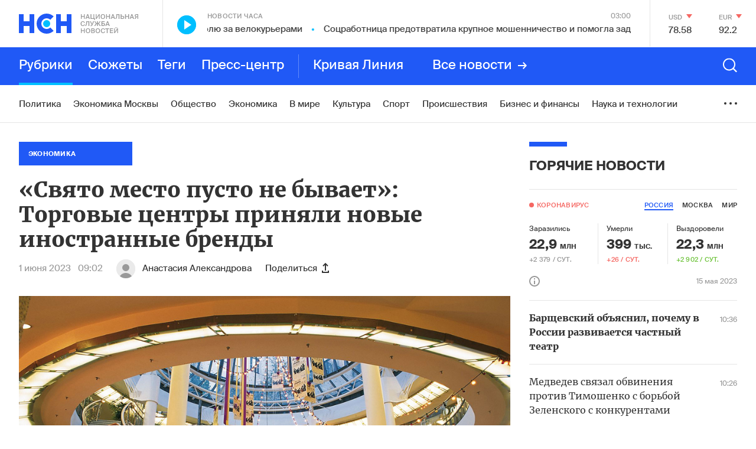

--- FILE ---
content_type: text/html; charset=utf-8
request_url: https://nsn.fm/economy/svyato-mesto-pusto-ne-byvaet-torgovye-tsentry-rady-novym-inostrannym-brendam
body_size: 50342
content:
<!doctype html>
<html lang="ru" itemscope="itemscope" itemtype="http://schema.org/WebSite">
	<head>
		
			<!-- Google Tag Manager -->
<script>(function(w,d,s,l,i){w[l]=w[l]||[];w[l].push({'gtm.start':
new Date().getTime(),event:'gtm.js'});var f=d.getElementsByTagName(s)[0],
j=d.createElement(s),dl=l!='dataLayer'?'&l='+l:'';j.async=true;j.src=
'https://www.googletagmanager.com/gtm.js?id='+i+dl;f.parentNode.insertBefore(j,f);
})(window,document,'script','dataLayer','GTM-N6R4GKL');</script>
<!-- End Google Tag Manager -->

		
		<title>«Свято место пусто не бывает»: Торговые центры приняли новые иностранные бренды</title>
<meta charset="UTF-8" />


<meta name="viewport" content="width=device-width, maximum-scale=1, initial-scale=1, user-scalable=no" />

<meta http-equiv="X-UA-Compatible" content="IE=edge,chrome=1" />
<meta name="theme-color" content="#ffffff" />
<meta name="robots" content="index,follow" />
<meta name="keywords" content="" />
<meta name="description" content="Глава Союза торговых центров Булат Шакиров в эфире НСН рассказал о новых иностранных компаниях, которые рвутся в российские ТЦ. " />

<meta itemprop="name" content="«Свято место пусто не бывает»: Торговые центры приняли новые иностранные бренды" />
<meta itemprop="description" content="Глава Союза торговых центров Булат Шакиров в эфире НСН рассказал о новых иностранных компаниях, которые рвутся в российские ТЦ. " />
<meta itemprop="image" content="https://api.nsn.fm/storage/sharing/post/877282/sharing.png" />

<meta name="twitter:card" content="summary_large_image" />
<meta name="twitter:site" content="" />
<meta name="twitter:creator" content="" />
<meta name="twitter:title" content="«Свято место пусто не бывает»: Торговые центры приняли новые иностранные бренды" />
<meta name="twitter:description" content="Глава Союза торговых центров Булат Шакиров в эфире НСН рассказал о новых иностранных компаниях, которые рвутся в российские ТЦ. " />
<meta name="twitter:image" content="https://api.nsn.fm/storage/sharing/post/877282/sharing.png" />

<meta property="og:title" content="«Свято место пусто не бывает»: Торговые центры приняли новые иностранные бренды" />
<meta property="og:image" content="https://api.nsn.fm/storage/sharing/post/877282/sharing.png" />
<meta property="og:image:secure_url" content="https://api.nsn.fm/storage/sharing/post/877282/sharing.png" />
<meta property="og:image:type" content="image/png" />
<meta property="og:image:width" content="1200" />
<meta property="og:image:height" content="630" />
<meta property="og:image:alt" content="«Свято место пусто не бывает»: Торговые центры приняли новые иностранные бренды" />
<meta property="og:type" content="website" />
<meta property="og:url" content="https://nsn.fm/economy/svyato-mesto-pusto-ne-byvaet-torgovye-tsentry-rady-novym-inostrannym-brendam" />
<meta property="og:description" content="Глава Союза торговых центров Булат Шакиров в эфире НСН рассказал о новых иностранных компаниях, которые рвутся в российские ТЦ. " />
<meta property="og:site_name" content="Национальная Служба Новостей - НСН" />
<meta property="og:locale" content="ru" />
<meta name="msapplication-TileColor" content="#ffffff" />
<meta name="yandex-verification" content="571a9d229846d4da" />
<meta name="google-site-verification" content="cSQumdEOR7fL-9TBnCiLENZHLJl848K-PhqkArR2OGw" />

		<link rel="apple-touch-icon" sizes="57x57" href="/apple-icon-57x57.png">
<link rel="apple-touch-icon" sizes="60x60" href="/apple-icon-60x60.png">
<link rel="apple-touch-icon" sizes="72x72" href="/apple-icon-72x72.png">
<link rel="apple-touch-icon" sizes="76x76" href="/apple-icon-76x76.png">
<link rel="apple-touch-icon" sizes="114x114" href="/apple-icon-114x114.png">
<link rel="apple-touch-icon" sizes="120x120" href="/apple-icon-120x120.png">
<link rel="apple-touch-icon" sizes="144x144" href="/apple-icon-144x144.png">
<link rel="apple-touch-icon" sizes="152x152" href="/apple-icon-152x152.png">
<link rel="apple-touch-icon" sizes="180x180" href="/apple-icon-180x180.png">
<link rel="icon" type="image/png" sizes="192x192"  href="/android-icon-192x192.png">
<link rel="icon" type="image/png" sizes="32x32" href="/favicon-32x32.png">
<link rel="icon" type="image/png" sizes="96x96" href="/favicon-96x96.png">
<link rel="icon" type="image/png" sizes="16x16" href="/favicon-16x16.png">
<link rel="manifest" href="/manifest.json">
<meta name="msapplication-TileColor" content="#ffffff">
<meta name="msapplication-TileImage" content="/ms-icon-144x144.png">
<meta name="theme-color" content="#ffffff">

		
			<link rel="amphtml" href="/amp/economy/svyato-mesto-pusto-ne-byvaet-torgovye-tsentry-rady-novym-inostrannym-brendam"/>
 		
		
			<link rel="stylesheet" type="text/css" href="/public/assets/application-c612eaa238571373ebaa-app.optimize.css"/>
		
		
			<link rel="stylesheet" type="text/css" href="/public/assets/application-c612eaa238571373ebaa-styles.optimize.css"/>
 		
		<script type="text/javascript" src="/public/assets/modernizr.js" async="async"></script>
<script src="https://www.google.com/recaptcha/api.js?render=6LcBMY4UAAAAAChTWwZUhMM2e_vDNxv80xhHkZIm"></script>

	<script src="https://yastatic.net/pcode/adfox/loader.js" crossorigin="anonymous"></script><script charset="UTF-8" src="//cdn.sendpulse.com/js/push/85355349f5e8803b262a8b1e4c14c4c7_1.js" async></script>

<script src="https://nsn-fm.disqus.com/embed.js"></script>

		<meta name="state" content="%7B%22main%22%3Anull%2C%22common%22%3A%7B%22isMobile%22%3Afalse%2C%22isTablet%22%3Afalse%2C%22layout%22%3A%22bp4%22%2C%22menu%22%3Afalse%2C%22search%22%3Afalse%2C%22isFooterHidden%22%3Afalse%2C%22sessionId%22%3A%22d187d066-b17a-478f-8a30-176009844070%22%2C%22currencies%22%3A%5B%7B%22name%22%3A%22%D0%94%D0%BE%D0%BB%D0%BB%D0%B0%D1%80%20%D0%A1%D0%A8%D0%90%22%2C%22value%22%3A%2278%2C5711%22%2C%22char_code%22%3A%22USD%22%2C%22up%22%3Afalse%7D%2C%7B%22name%22%3A%22%D0%95%D0%B2%D1%80%D0%BE%22%2C%22value%22%3A%2292%2C1964%22%2C%22char_code%22%3A%22EUR%22%2C%22up%22%3Afalse%7D%5D%2C%22weather%22%3A%7B%7D%2C%22isAmp%22%3Anull%7D%2C%22comments%22%3A%7B%22active%22%3A%22%22%7D%2C%22settings%22%3A%7B%22menu%22%3A%5B%7B%22title%22%3A%22%D0%A0%D1%83%D0%B1%D1%80%D0%B8%D0%BA%D0%B8%22%2C%22type%22%3A%22rubrics%22%2C%22items%22%3A%5B%7B%22title%22%3A%22%D0%9F%D0%BE%D0%BB%D0%B8%D1%82%D0%B8%D0%BA%D0%B0%22%2C%22slug%22%3A%22policy%22%2C%22show_on_main%22%3Atrue%2C%22old%22%3Afalse%7D%2C%7B%22title%22%3A%22%D0%93%D0%BE%D1%80%D1%8F%D1%87%D0%B8%D0%B5%20%D0%BD%D0%BE%D0%B2%D0%BE%D1%81%D1%82%D0%B8%22%2C%22slug%22%3A%22hots%22%2C%22show_on_main%22%3Afalse%2C%22old%22%3Atrue%7D%2C%7B%22title%22%3A%22%D0%A0%D0%B0%D1%81%D1%81%D0%BB%D0%B5%D0%B4%D0%BE%D0%B2%D0%B0%D0%BD%D0%B8%D1%8F%22%2C%22slug%22%3A%22rassledovaniya-nsn%22%2C%22show_on_main%22%3Afalse%2C%22old%22%3Afalse%7D%2C%7B%22title%22%3A%22%D0%AD%D0%BA%D0%BE%D0%BD%D0%BE%D0%BC%D0%B8%D0%BA%D0%B0%20%D0%9C%D0%BE%D1%81%D0%BA%D0%B2%D1%8B%22%2C%22slug%22%3A%22ekonomika-moskvy%22%2C%22show_on_main%22%3Atrue%2C%22old%22%3Afalse%7D%2C%7B%22title%22%3A%22%D0%9E%D0%B1%D1%89%D0%B5%D1%81%D1%82%D0%B2%D0%BE%22%2C%22slug%22%3A%22society%22%2C%22show_on_main%22%3Atrue%2C%22old%22%3Afalse%7D%2C%7B%22title%22%3A%22%D0%AD%D0%BA%D0%BE%D0%BD%D0%BE%D0%BC%D0%B8%D0%BA%D0%B0%22%2C%22slug%22%3A%22economy%22%2C%22show_on_main%22%3Atrue%2C%22old%22%3Afalse%7D%2C%7B%22title%22%3A%22%D0%92%20%D0%BC%D0%B8%D1%80%D0%B5%22%2C%22slug%22%3A%22in-the-world%22%2C%22show_on_main%22%3Atrue%2C%22old%22%3Afalse%7D%2C%7B%22title%22%3A%22%D0%9A%D1%83%D0%BB%D1%8C%D1%82%D1%83%D1%80%D0%B0%22%2C%22slug%22%3A%22culture%22%2C%22show_on_main%22%3Atrue%2C%22old%22%3Afalse%7D%2C%7B%22title%22%3A%22%D0%A1%D0%BF%D0%BE%D1%80%D1%82%22%2C%22slug%22%3A%22sport%22%2C%22show_on_main%22%3Atrue%2C%22old%22%3Afalse%7D%2C%7B%22title%22%3A%22%D0%9F%D1%80%D0%BE%D0%B8%D1%81%D1%88%D0%B5%D1%81%D1%82%D0%B2%D0%B8%D1%8F%22%2C%22slug%22%3A%22incident%22%2C%22show_on_main%22%3Atrue%2C%22old%22%3Afalse%7D%2C%7B%22title%22%3A%22%D0%91%D0%B8%D0%B7%D0%BD%D0%B5%D1%81%20%D0%B8%20%D1%84%D0%B8%D0%BD%D0%B0%D0%BD%D1%81%D1%8B%22%2C%22slug%22%3A%22biznes-i-finansy%22%2C%22show_on_main%22%3Atrue%2C%22old%22%3Afalse%7D%2C%7B%22title%22%3A%22%D0%9D%D0%B0%D1%83%D0%BA%D0%B0%20%D0%B8%20%D1%82%D0%B5%D1%85%D0%BD%D0%BE%D0%BB%D0%BE%D0%B3%D0%B8%D0%B8%22%2C%22slug%22%3A%22nauka-i-tehnologii%22%2C%22show_on_main%22%3Atrue%2C%22old%22%3Afalse%7D%2C%7B%22title%22%3A%22%D0%9C%D0%BE%D0%BB%D0%BE%D0%B4%D1%8B%D0%B5%20%D0%B2%D0%B5%D1%82%D1%80%D0%B0%22%2C%22slug%22%3A%22molodye-vetra%22%2C%22show_on_main%22%3Atrue%2C%22old%22%3Afalse%7D%2C%7B%22title%22%3A%22%D0%9D%D0%B5%D0%B4%D0%B2%D0%B8%D0%B6%D0%B8%D0%BC%D0%BE%D1%81%D1%82%D1%8C%22%2C%22slug%22%3A%22nedvizhimost%22%2C%22show_on_main%22%3Atrue%2C%22old%22%3Afalse%7D%2C%7B%22title%22%3A%22%D0%97%D0%B4%D0%BE%D1%80%D0%BE%D0%B2%D1%8C%D0%B5%22%2C%22slug%22%3A%22zdorovie%22%2C%22show_on_main%22%3Atrue%2C%22old%22%3Afalse%7D%2C%7B%22title%22%3A%22%D0%A2%D1%83%D1%80%D0%B8%D0%B7%D0%BC%22%2C%22slug%22%3A%22turizm%22%2C%22show_on_main%22%3Atrue%2C%22old%22%3Afalse%7D%2C%7B%22title%22%3A%22%D0%9C%D1%83%D0%B7%D1%8B%D0%BA%D0%B0%22%2C%22slug%22%3A%22music%22%2C%22show_on_main%22%3Atrue%2C%22old%22%3Afalse%7D%2C%7B%22title%22%3A%22%D0%90%D0%B2%D0%B8%D0%B0%D1%86%D0%B8%D1%8F%20%D0%B8%20%D0%BA%D0%BE%D1%81%D0%BC%D0%BE%D1%81%22%2C%22slug%22%3A%22aviation-and-space%22%2C%22show_on_main%22%3Atrue%2C%22old%22%3Afalse%7D%2C%7B%22title%22%3A%22%D0%90%D1%80%D0%BC%D0%B8%D1%8F%20%D0%B8%20%D1%84%D0%BB%D0%BE%D1%82%22%2C%22slug%22%3A%22army-and-weapons%22%2C%22show_on_main%22%3Atrue%2C%22old%22%3Afalse%7D%2C%7B%22title%22%3A%22%D0%A0%D0%B5%D0%B3%D0%B8%D0%BE%D0%BD%D1%8B%20%D0%A0%D0%BE%D1%81%D1%81%D0%B8%D0%B8%22%2C%22slug%22%3A%22regions-of-russia%22%2C%22show_on_main%22%3Atrue%2C%22old%22%3Afalse%7D%2C%7B%22title%22%3A%22%D0%98%D0%BD%D1%82%D0%B5%D1%80%D0%B2%D1%8C%D1%8E%22%2C%22slug%22%3A%22interview%22%2C%22show_on_main%22%3Atrue%2C%22old%22%3Afalse%7D%2C%7B%22title%22%3A%22%D0%A3%D0%BA%D1%80%D0%B0%D0%B8%D0%BD%D0%B0%22%2C%22slug%22%3A%22ukraine%22%2C%22show_on_main%22%3Atrue%2C%22old%22%3Afalse%7D%2C%7B%22title%22%3A%22%D0%A0%D0%B0%D0%B7%D0%BD%D0%BE%D0%B5%22%2C%22slug%22%3A%22different%22%2C%22show_on_main%22%3Atrue%2C%22old%22%3Afalse%7D%2C%7B%22title%22%3A%22%D0%A1%D0%BF%D0%B5%D1%86%D0%BF%D1%80%D0%BE%D0%B5%D0%BA%D1%82%D1%8B%22%2C%22slug%22%3A%22spetsproekty%22%2C%22show_on_main%22%3Atrue%2C%22old%22%3Afalse%7D%2C%7B%22title%22%3A%22%D0%92%D0%B7%D1%80%D1%8B%D0%B2%20%D0%B2%20%D0%91%D0%B5%D0%B9%D1%80%D1%83%D1%82%D0%B5%22%2C%22slug%22%3A%22vzryv-v-beirute%22%2C%22show_on_main%22%3Afalse%2C%22old%22%3Atrue%7D%2C%7B%22title%22%3A%22%D0%9D%D0%A1%D0%9D-%D0%A1%D1%82%D1%80%D0%BE%D0%B8%D1%82%D0%B5%D0%BB%D1%8C%D1%81%D1%82%D0%B2%D0%BE%22%2C%22slug%22%3A%22%D0%BD%D1%81%D0%BD-%D1%81%D1%82%D1%80%D0%BE%D0%B8%D1%82%D0%B5%D0%BB%D1%8C%D1%81%D1%82%D0%B2%D0%BE%22%2C%22show_on_main%22%3Afalse%2C%22old%22%3Atrue%7D%2C%7B%22title%22%3A%22%D0%9D%D0%A1%D0%9D-%D0%91%D0%BB%D0%B0%D0%B3%D0%BE%D1%82%D0%B2%D0%BE%D1%80%D0%B8%D1%82%D0%B5%D0%BB%D1%8C%D0%BD%D0%BE%D1%81%D1%82%D1%8C%22%2C%22slug%22%3A%22blagotvoritelnost%22%2C%22show_on_main%22%3Afalse%2C%22old%22%3Atrue%7D%2C%7B%22title%22%3A%22%D0%9D%D0%A1%D0%9D-%D0%97%D0%B4%D0%BE%D1%80%D0%BE%D0%B2%D1%8C%D0%B5%22%2C%22slug%22%3A%22nsn-zdorovie%22%2C%22show_on_main%22%3Afalse%2C%22old%22%3Atrue%7D%2C%7B%22title%22%3A%22%D0%95%D0%92%D0%A0%D0%90%D0%97%D0%98%D0%AF%22%2C%22slug%22%3A%22eurasia%22%2C%22show_on_main%22%3Afalse%2C%22old%22%3Atrue%7D%2C%7B%22title%22%3A%22%D0%9D%D0%A1%D0%9D-%D0%91%D0%B8%D1%80%D0%B6%D0%B0%20%D1%82%D0%BE%D1%80%D0%B3%D0%BE%D0%B2%22%2C%22slug%22%3A%22birza%22%2C%22show_on_main%22%3Afalse%2C%22old%22%3Atrue%7D%2C%7B%22title%22%3A%22%D0%A2%D0%BE%D0%BF-5%22%2C%22slug%22%3A%22top-5%22%2C%22show_on_main%22%3Afalse%2C%22old%22%3Atrue%7D%2C%7B%22title%22%3A%22%D0%9D%D0%A1%D0%9D-%D0%A2%D0%B5%D1%85%D0%BD%D0%BE%D0%BB%D0%BE%D0%B3%D0%B8%D0%B8%22%2C%22slug%22%3A%22NSN-tehnologii-1%22%2C%22show_on_main%22%3Afalse%2C%22old%22%3Atrue%7D%2C%7B%22title%22%3A%22%D0%95%D0%BA%D0%B0%D1%82%D0%B5%D1%80%D0%B8%D0%BD%D0%B1%D1%83%D1%80%D0%B3%22%2C%22slug%22%3A%22Ekaterinburg%22%2C%22show_on_main%22%3Afalse%2C%22old%22%3Atrue%7D%2C%7B%22title%22%3A%22%D0%98%D1%80%D0%BA%D1%83%D1%82%D1%81%D0%BA%22%2C%22slug%22%3A%22Irkutsk%22%2C%22show_on_main%22%3Afalse%2C%22old%22%3Atrue%7D%2C%7B%22title%22%3A%22%D0%9D%D0%A1%D0%9D%20-%20%D0%9A%D0%B8%D0%BD%D0%BE%22%2C%22slug%22%3A%22nsn-kino%22%2C%22show_on_main%22%3Afalse%2C%22old%22%3Atrue%7D%2C%7B%22title%22%3A%22%D0%9F%D0%BE%D0%B4%D0%BC%D0%BE%D1%81%D0%BA%D0%BE%D0%B2%D1%8C%D0%B5%22%2C%22slug%22%3A%22podmoskovie%22%2C%22show_on_main%22%3Afalse%2C%22old%22%3Atrue%7D%2C%7B%22title%22%3A%22%D0%A0%D0%BE%D0%B4%D0%BD%D1%8B%D0%B5%20%D0%B3%D0%BE%D1%80%D0%BE%D0%B4%D0%B0%22%2C%22slug%22%3A%22rodnye-goroda%22%2C%22show_on_main%22%3Afalse%2C%22old%22%3Atrue%7D%2C%7B%22title%22%3A%22%D0%93%D0%BE%D0%B2%D0%BE%D1%80%D1%8F%D1%89%D0%B8%D0%B5%20%D0%BD%D0%BE%D0%B2%D0%BE%D1%81%D1%82%D0%B8%22%2C%22slug%22%3A%22nsn-audio%22%2C%22show_on_main%22%3Afalse%2C%22old%22%3Atrue%7D%2C%7B%22title%22%3A%22%D0%A2%D1%83%D0%BB%D0%B0%22%2C%22slug%22%3A%22tula%22%2C%22show_on_main%22%3Afalse%2C%22old%22%3Atrue%7D%2C%7B%22title%22%3A%22%D0%92%D0%BE%D0%BB%D0%B3%D0%BE%D0%B3%D1%80%D0%B0%D0%B4%22%2C%22slug%22%3A%22volgograd%22%2C%22show_on_main%22%3Afalse%2C%22old%22%3Atrue%7D%2C%7B%22title%22%3A%22%D0%9A%D0%B0%D0%BB%D0%B8%D0%BD%D0%B8%D0%BD%D0%B3%D1%80%D0%B0%D0%B4%22%2C%22slug%22%3A%22kaliningrad%22%2C%22show_on_main%22%3Afalse%2C%22old%22%3Atrue%7D%2C%7B%22title%22%3A%22%D0%9D%D0%BE%D0%B2%D0%BE%D1%81%D0%B8%D0%B1%D0%B8%D1%80%D1%81%D0%BA%22%2C%22slug%22%3A%22novosibirsk%22%2C%22show_on_main%22%3Afalse%2C%22old%22%3Atrue%7D%2C%7B%22title%22%3A%22%D0%9D%D0%BE%D0%B2%D0%BE%D1%81%D1%82%D0%B8%20%D0%BA%D0%BE%D0%BC%D0%BF%D0%B0%D0%BD%D0%B8%D0%B9%22%2C%22slug%22%3A%22novosti-kompaniy%22%2C%22show_on_main%22%3Atrue%2C%22old%22%3Afalse%7D%2C%7B%22title%22%3A%22%D0%91%D0%B8%D1%80%D0%B6%D0%B0%20%D1%82%D0%BE%D1%80%D0%B3%D0%BE%D0%B2%22%2C%22slug%22%3A%22birzha-torgov%22%2C%22show_on_main%22%3Afalse%2C%22old%22%3Atrue%7D%2C%7B%22title%22%3A%22%D0%9B%D0%B5%D0%BD%D1%82%D0%B0%20%D0%BD%D0%BE%D0%B2%D0%BE%D1%81%D1%82%D0%B5%D0%B9%22%2C%22slug%22%3A%22lenta-novostei%22%2C%22show_on_main%22%3Afalse%2C%22old%22%3Afalse%7D%2C%7B%22title%22%3A%22%D0%9D%D0%BE%D0%B2%D0%BE%D1%81%D1%82%D0%B8%20%D0%9C%D0%BE%D1%81%D0%BA%D0%B2%D1%8B%22%2C%22slug%22%3A%22novosti-moskvy%22%2C%22show_on_main%22%3Atrue%2C%22old%22%3Afalse%7D%2C%7B%22title%22%3A%22%D0%9D%D0%B8%D0%B6%D0%BD%D0%B8%D0%B9%20%D0%9D%D0%BE%D0%B2%D0%B3%D0%BE%D1%80%D0%BE%D0%B4%22%2C%22slug%22%3A%22nizhniy-novgorod%22%2C%22show_on_main%22%3Afalse%2C%22old%22%3Afalse%7D%2C%7B%22title%22%3A%22%D0%A1%D0%B0%D0%BC%D0%B0%D1%80%D0%B0%22%2C%22slug%22%3A%22samara%22%2C%22show_on_main%22%3Afalse%2C%22old%22%3Afalse%7D%2C%7B%22title%22%3A%22%D0%9A%D0%B0%D1%80%D0%B5%D0%BB%D0%B8%D1%8F%22%2C%22slug%22%3A%22karelia%22%2C%22show_on_main%22%3Afalse%2C%22old%22%3Afalse%7D%2C%7B%22title%22%3A%22%D0%9D%D0%BE%D0%B2%D0%BE%D1%81%D1%82%D1%8C%20%E2%84%961%22%2C%22slug%22%3A%22main-news-post%22%2C%22show_on_main%22%3Afalse%2C%22old%22%3Afalse%7D%2C%7B%22title%22%3A%22%D0%9A%D0%B5%D1%80%D1%87%D1%8C%22%2C%22slug%22%3A%22kerch%22%2C%22show_on_main%22%3Afalse%2C%22old%22%3Afalse%7D%2C%7B%22title%22%3A%22%D0%90%D0%B2%D1%82%D0%BE%D1%80%D1%81%D0%BA%D0%B8%D0%B5%20%D0%BD%D0%BE%D0%B2%D0%BE%D1%81%D1%82%D0%B8%22%2C%22slug%22%3A%22authors%22%2C%22show_on_main%22%3Afalse%2C%22old%22%3Afalse%7D%2C%7B%22title%22%3A%22%D0%9C%D0%BE%D1%81%D0%BA%D0%B2%D0%B0%22%2C%22slug%22%3A%22moscow%22%2C%22show_on_main%22%3Afalse%2C%22old%22%3Atrue%7D%2C%7B%22title%22%3A%22%D0%9C%D0%BD%D0%B5%D0%BD%D0%B8%D0%B5%22%2C%22slug%22%3A%22opinions%22%2C%22show_on_main%22%3Afalse%2C%22old%22%3Atrue%7D%2C%7B%22title%22%3A%22%D0%9F%D1%80%D0%B5%D1%81%D1%81-%D1%86%D0%B5%D0%BD%D1%82%D1%80%22%2C%22slug%22%3A%22press-center%22%2C%22show_on_main%22%3Afalse%2C%22old%22%3Atrue%7D%2C%7B%22title%22%3A%22%D0%9E%D0%B1%D1%80%D0%B0%D0%B7%D0%BE%D0%B2%D0%B0%D0%BD%D0%B8%D0%B5%20%D0%B8%20%D0%BD%D0%B0%D1%83%D0%BA%D0%B0%22%2C%22slug%22%3A%22education-and-science%22%2C%22show_on_main%22%3Afalse%2C%22old%22%3Atrue%7D%2C%7B%22title%22%3A%22%D0%9C%D1%83%D0%B7%D1%8B%D0%BA%D0%B0%D0%BB%D1%8C%D0%BD%D1%8B%D0%B5%20%D0%BD%D0%BE%D0%B2%D0%BE%D1%81%D1%82%D0%B8%22%2C%22slug%22%3A%22nsn-music%22%2C%22show_on_main%22%3Afalse%2C%22old%22%3Atrue%7D%2C%7B%22title%22%3A%22%D0%9D%D0%BE%D0%B2%D0%BE%D1%81%D1%82%D0%B8%20%D1%87%D0%B0%D1%81%D0%B0%22%2C%22slug%22%3A%22hours%22%2C%22show_on_main%22%3Afalse%2C%22old%22%3Atrue%7D%2C%7B%22title%22%3A%22%D0%A1%D0%BE%D0%B1%D1%8B%D1%82%D0%B8%D0%B5%20%D0%B4%D0%BD%D1%8F%22%2C%22slug%22%3A%22day-event%22%2C%22show_on_main%22%3Afalse%2C%22old%22%3Atrue%7D%2C%7B%22title%22%3A%22%D0%9D%D0%A1%D0%9D-%D0%A4%D0%B8%D0%BD%D0%B0%D0%BD%D1%81%22%2C%22slug%22%3A%22nsn-finance%22%2C%22show_on_main%22%3Afalse%2C%22old%22%3Atrue%7D%2C%7B%22title%22%3A%22%D0%9D%D0%A1%D0%9D-%D0%9C%D0%BE%D1%81%D0%BA%D0%B2%D0%B0%22%2C%22slug%22%3A%22nsn-moscow%22%2C%22show_on_main%22%3Afalse%2C%22old%22%3Atrue%7D%2C%7B%22title%22%3A%22%D0%9D%D0%B0%D1%88%D0%B5%D1%81%D1%82%D0%B2%D0%B8%D0%B5%22%2C%22slug%22%3A%22invasion%22%2C%22show_on_main%22%3Afalse%2C%22old%22%3Atrue%7D%2C%7B%22title%22%3A%22%D0%9D%D0%A1%D0%9D-%D0%90%D0%B2%D1%82%D0%BE%22%2C%22slug%22%3A%22nsn-auto%22%2C%22show_on_main%22%3Afalse%2C%22old%22%3Atrue%7D%2C%7B%22title%22%3A%22%D0%9D%D0%A1%D0%9D-%D0%A2%D1%83%D1%80%D0%B8%D0%B7%D0%BC%22%2C%22slug%22%3A%22nsn-tourism%22%2C%22show_on_main%22%3Afalse%2C%22old%22%3Atrue%7D%2C%7B%22title%22%3A%22%D0%9D%D0%A1%D0%9D-%D0%A1%D0%BF%D0%BE%D1%80%D1%82%22%2C%22slug%22%3A%22%D0%BD%D1%81%D0%BD-%D1%81%D0%BF%D0%BE%D1%80%D1%82%22%2C%22show_on_main%22%3Afalse%2C%22old%22%3Atrue%7D%2C%7B%22title%22%3A%22%D0%9F%D0%B5%D1%82%D0%B5%D1%80%D0%B1%D1%83%D1%80%D0%B3%22%2C%22slug%22%3A%22123%22%2C%22show_on_main%22%3Afalse%2C%22old%22%3Atrue%7D%2C%7B%22title%22%3A%22%D0%9D%D0%A1%D0%9D-%D0%9D%D0%B5%D0%B4%D0%B2%D0%B8%D0%B6%D0%B8%D0%BC%D0%BE%D1%81%D1%82%D1%8C%22%2C%22slug%22%3A%22nsn-nedvijimost%22%2C%22show_on_main%22%3Afalse%2C%22old%22%3Atrue%7D%2C%7B%22title%22%3A%22%D0%9D%D0%A1%D0%9D-%D0%9E%D0%B1%D1%80%D0%B0%D0%B7%D0%BE%D0%B2%D0%B0%D0%BD%D0%B8%D0%B5%22%2C%22slug%22%3A%22nsn-edu%22%2C%22show_on_main%22%3Afalse%2C%22old%22%3Atrue%7D%5D%7D%2C%7B%22title%22%3A%22%D0%A1%D1%8E%D0%B6%D0%B5%D1%82%D1%8B%22%2C%22type%22%3A%22themes%22%2C%22items%22%3A%5B%7B%22title%22%3A%22%D0%A0%D0%BE%D1%81%D1%81%D0%B8%D1%8F-%D0%A3%D0%BA%D1%80%D0%B0%D0%B8%D0%BD%D0%B0%22%2C%22slug%22%3A%22voina-s-ukrainoi%22%2C%22show_on_main%22%3Atrue%7D%2C%7B%22title%22%3A%22%D0%9A%D1%80%D0%B5%D0%B0%D1%82%D0%B8%D0%B2%D0%BD%D0%B0%D1%8F%20%D0%B8%D0%BD%D0%B4%D1%83%D1%81%D1%82%D1%80%D0%B8%D1%8F%22%2C%22slug%22%3A%22kreativnaya_industriya%22%2C%22show_on_main%22%3Atrue%7D%2C%7B%22title%22%3A%22%D0%92%D0%BE%D0%B9%D0%BD%D0%B0%20%D1%81%D0%B0%D0%BD%D0%BA%D1%86%D0%B8%D0%B9%22%2C%22slug%22%3A%22voina-sanktsii%22%2C%22show_on_main%22%3Atrue%7D%2C%7B%22title%22%3A%22%D0%AD%D0%BA%D0%BE%D0%BD%D0%BE%D0%BC%D0%B8%D0%BA%D0%B0%20%D0%9C%D0%BE%D1%81%D0%BA%D0%B2%D1%8B%22%2C%22slug%22%3A%22ekonomika-moskvy%22%2C%22show_on_main%22%3Atrue%7D%2C%7B%22title%22%3A%22%D0%A2%D0%B5%D1%80%D0%B0%D0%BA%D1%82%20%D0%B2%20%5C%22%D0%9A%D1%80%D0%BE%D0%BA%D1%83%D1%81%20%D0%A1%D0%B8%D1%82%D0%B8%20%D0%A5%D0%BE%D0%BB%D0%BB%D0%B5%5C%22%20%22%2C%22slug%22%3A%22teract-crocus%22%2C%22show_on_main%22%3Afalse%7D%2C%7B%22title%22%3A%22%D0%9C%D1%8F%D1%82%D0%B5%D0%B6%20%D0%9F%D1%80%D0%B8%D0%B3%D0%BE%D0%B6%D0%B8%D0%BD%D0%B0%22%2C%22slug%22%3A%22myatezh-prigozhina%22%2C%22show_on_main%22%3Atrue%7D%2C%7B%22title%22%3A%22%D0%9F%D0%B0%D0%B2%D0%BE%D0%B4%D0%BE%D0%BA%20%D0%B2%20%D1%80%D0%B5%D0%B3%D0%B8%D0%BE%D0%BD%D0%B0%D1%85%20%D0%A0%D0%BE%D1%81%D1%81%D0%B8%D0%B8%22%2C%22slug%22%3A%22water-in-regions%22%2C%22show_on_main%22%3Afalse%7D%2C%7B%22title%22%3A%22%D0%91%D0%B8%D0%B7%D0%BD%D0%B5%D1%81%20%D0%BF%D0%BE%D0%B4%20%D1%81%D0%B0%D0%BD%D0%BA%D1%86%D0%B8%D1%8F%D0%BC%D0%B8%22%2C%22slug%22%3A%22biznes-pod-sanktsiyami%22%2C%22show_on_main%22%3Atrue%7D%2C%7B%22title%22%3A%22%D0%9C%D0%BE%D0%BB%D0%BE%D0%B4%D1%8B%D0%B5%20%D0%92%D0%B5%D1%82%D1%80%D0%B0%22%2C%22slug%22%3A%22%D0%9C%D0%BE%D0%BB%D0%BE%D0%B4%D1%8B%D0%B5%20%D0%92%D0%B5%D1%82%D1%80%D0%B0%22%2C%22show_on_main%22%3Atrue%7D%2C%7B%22title%22%3A%22%D0%A1%D0%BC%D0%B5%D0%BD%D0%B0%20%D0%BF%D1%80%D0%B0%D0%B2%D0%B8%D1%82%D0%B5%D0%BB%D1%8C%D1%81%D1%82%D0%B2%D0%B0%20%22%2C%22slug%22%3A%22otstavka-pravitelstva%22%2C%22show_on_main%22%3Afalse%7D%2C%7B%22title%22%3A%22%D0%9A%D1%80%D0%B8%D0%B2%D0%B0%D1%8F%20%D0%BB%D0%B8%D0%BD%D0%B8%D1%8F%22%2C%22slug%22%3A%22krivaya-liniya%22%2C%22show_on_main%22%3Afalse%7D%2C%7B%22title%22%3A%22%D0%A1%D0%B2%D0%B5%D1%82%D1%81%D0%BA%D0%B0%D1%8F%20%D1%85%D1%80%D0%BE%D0%BD%D0%B8%D0%BA%D0%B0%22%2C%22slug%22%3A%22shoubiz-na-karantine%22%2C%22show_on_main%22%3Atrue%7D%2C%7B%22title%22%3A%22%D0%92%D0%B5%D1%88%D0%B0%D0%BB%D0%BA%D0%B0%20%D0%A1%D0%B8%D0%BD%D1%82%D0%B8%D0%BD%D0%B0%22%2C%22slug%22%3A%22veshalka-sintina%22%2C%22show_on_main%22%3Atrue%7D%2C%7B%22title%22%3A%22%D0%A1%D0%B5%D0%BA%D1%82%D0%BE%D1%80%20%D0%93%D0%B0%D0%B7%D0%B0%22%2C%22slug%22%3A%22sektor-gaza%22%2C%22show_on_main%22%3Atrue%7D%2C%7B%22title%22%3A%22%D0%92%D0%B8%D0%BD%D0%B8%D0%BB%D0%BE%D0%B2%D1%8B%D0%B5%20%D0%BD%D0%BE%D0%B2%D0%BE%D1%81%D1%82%D0%B8%22%2C%22slug%22%3A%22vinyl-news%22%2C%22show_on_main%22%3Afalse%7D%2C%7B%22title%22%3A%22%D0%AD%D0%BA%D0%BE%D0%BB%D0%BE%D0%B3%D0%B8%D1%8F%22%2C%22slug%22%3A%22ekologiya%22%2C%22show_on_main%22%3Afalse%7D%2C%7B%22title%22%3A%22%D0%9F%D1%80%D1%8F%D0%BC%D0%B0%D1%8F%20%D0%BB%D0%B8%D0%BD%D0%B8%D1%8F%20%D0%9F%D1%83%D1%82%D0%B8%D0%BD%D0%B0%22%2C%22slug%22%3A%22putin%22%2C%22show_on_main%22%3Atrue%7D%2C%7B%22title%22%3A%22%D0%9A%D0%B0%D1%80%D0%B0%D0%B1%D0%B0%D1%85%D0%BD%D1%83%D0%BB%D0%BE%22%2C%22slug%22%3A%22Karabach%22%2C%22show_on_main%22%3Atrue%7D%2C%7B%22title%22%3A%22%D0%9A%D0%B0%D0%B7%D0%B0%D1%87%D0%B8%D0%B9%20%D0%BA%D1%80%D1%83%D0%B3%22%2C%22slug%22%3A%22kazachii-krug%22%2C%22show_on_main%22%3Atrue%7D%2C%7B%22title%22%3A%22%D0%A1%D0%B0%D0%BD%D0%BA%D1%86%D0%B8%D0%B8%22%2C%22slug%22%3A%22sanctions%22%2C%22show_on_main%22%3Atrue%7D%2C%7B%22title%22%3A%22%D0%92%D1%81%D0%B5%20%D1%86%D0%B2%D0%B5%D1%82%D0%B0%20%D0%B4%D0%B6%D0%B0%D0%B7%D0%B0%22%2C%22slug%22%3A%22vse%20tsveta%20jaza%22%2C%22show_on_main%22%3Atrue%7D%2C%7B%22title%22%3A%22%D0%A1%D0%B8%D1%80%D0%B8%D1%8F%22%2C%22slug%22%3A%22%D0%A1%D0%B8%D1%80%D0%B8%D1%8F%22%2C%22show_on_main%22%3Afalse%7D%2C%7B%22title%22%3A%22%D0%93%D1%80%D1%83%D0%B7%D0%B8%D1%8F%20vs%20%D0%A0%D0%BE%D1%81%D1%81%D0%B8%D1%8F%22%2C%22slug%22%3A%22rossiya-vs-gruziya%22%2C%22show_on_main%22%3Atrue%7D%2C%7B%22title%22%3A%22%D0%9A%D0%BE%D1%80%D0%BE%D0%BD%D0%B0%D0%B2%D0%B8%D1%80%D1%83%D1%81%22%2C%22slug%22%3A%22kitaiskii-koronavirus%22%2C%22show_on_main%22%3Atrue%7D%2C%7B%22title%22%3A%22%D0%9D%D0%90%D0%A8%D0%98%20%D0%92%20%D0%93%D0%9E%D0%A0%D0%9E%D0%94%D0%95%202025%22%2C%22slug%22%3A%22nashi-v-gorode-2025%22%2C%22show_on_main%22%3Atrue%7D%2C%7B%22title%22%3A%22%D0%94%D0%B5%D0%BB%D0%BE%20%D0%95%D1%84%D1%80%D0%B5%D0%BC%D0%BE%D0%B2%D0%B0%22%2C%22slug%22%3A%22sud-nad-mihailom-efremovym%22%2C%22show_on_main%22%3Atrue%7D%2C%7B%22title%22%3A%22%D0%92%D0%BE%D0%B7%D0%B2%D1%80%D0%B0%D1%89%D0%B5%D0%BD%D0%B8%D0%B5%20%D0%9A%D1%80%D1%8B%D0%BC%D0%B0%22%2C%22slug%22%3A%22the-return-of-the-crimea%22%2C%22show_on_main%22%3Atrue%7D%2C%7B%22title%22%3A%22%D0%A1%D0%B1%D0%B8%D1%82%D1%8B%D0%B9%20%D0%91%D0%BE%D0%B8%D0%BD%D0%B3-777%22%2C%22slug%22%3A%22downed-boeing-777%22%2C%22show_on_main%22%3Atrue%7D%2C%7B%22title%22%3A%22%D0%A0%D0%BE%D1%81%D1%81%D0%B8%D1%8F%20%D0%B8%20G7%22%2C%22slug%22%3A%22rossiya-i-g7%22%2C%22show_on_main%22%3Atrue%7D%2C%7B%22title%22%3A%22%D0%A7%D0%B0%D1%80%D1%82%D0%BE%D0%B2%D0%B0%20%D0%B4%D1%8E%D0%B6%D0%B8%D0%BD%D0%B0%22%2C%22slug%22%3A%22chartova%20duzhina%22%2C%22show_on_main%22%3Atrue%7D%2C%7B%22title%22%3A%22%D0%9D%D0%90%D0%A8%D0%90%20%D0%AD%D0%BA%D1%81%D0%BF%D0%B5%D0%B4%D0%B8%D1%86%D0%B8%D1%8F%22%2C%22slug%22%3A%22nasha-ekspeditsiya%22%2C%22show_on_main%22%3Atrue%7D%2C%7B%22title%22%3A%22%D0%9A%D0%B0%D0%B7%D0%B0%D1%85%D1%81%D0%BA%D0%B8%D0%B9%20%D0%BF%D0%BE%D0%B3%D1%80%D0%BE%D0%BC%22%2C%22slug%22%3A%22kazahskii-pogrom%22%2C%22show_on_main%22%3Afalse%7D%2C%7B%22title%22%3A%22%D0%9F%D1%80%D0%BE%D1%82%D0%B5%D1%81%D1%82%D1%8B%20%D0%B2%20%D0%91%D0%B5%D0%BB%D0%BE%D1%80%D1%83%D1%81%D1%81%D0%B8%D0%B8%22%2C%22slug%22%3A%22krizis-v-belorussii%22%2C%22show_on_main%22%3Afalse%7D%2C%7B%22title%22%3A%22%D0%94%D0%B5%D0%BB%D0%BE%20%D0%A1%D0%B0%D1%84%D1%80%D0%BE%D0%BD%D0%BE%D0%B2%D0%B0%22%2C%22slug%22%3A%22delo-safronova%22%2C%22show_on_main%22%3Atrue%7D%2C%7B%22title%22%3A%22%D0%9F%D0%BE%D0%B1%D0%B5%D0%B3%20%D0%A0%D0%B0%D0%BA%D0%BE%D0%B2%D0%BE%D0%B9%22%2C%22slug%22%3A%22pobeg-rakovoi%22%2C%22show_on_main%22%3Atrue%7D%2C%7B%22title%22%3A%22%D0%9B%D0%BE%D1%81%D1%8C%20%D0%A0%D0%B0%D1%88%D0%BA%D0%B8%D0%BD%D0%B0%22%2C%22slug%22%3A%22los-rashkina%22%2C%22show_on_main%22%3Atrue%7D%2C%7B%22title%22%3A%22%D0%9C%D0%B0%D1%82%D0%B8%D0%BB%D1%8C%D0%B4%D0%B0%22%2C%22slug%22%3A%22Matilda%22%2C%22show_on_main%22%3Atrue%7D%2C%7B%22title%22%3A%22%D0%93%D0%B8%D0%B1%D0%B5%D0%BB%D1%8C%20%D0%BF%D1%80%D0%B5%D0%B7%D0%B8%D0%B4%D0%B5%D0%BD%D1%82%D0%B0%20%D0%98%D1%80%D0%B0%D0%BD%D0%B0%22%2C%22slug%22%3A%22iran-crash%22%2C%22show_on_main%22%3Atrue%7D%2C%7B%22title%22%3A%22%D0%A2%D1%80%D0%B0%D0%B3%D0%B5%D0%B4%D0%B8%D1%8F%20%D0%B2%20%D0%A8%D0%B5%D1%80%D0%B5%D0%BC%D0%B5%D1%82%D1%8C%D0%B5%D0%B2%D0%B5%22%2C%22slug%22%3A%22tragediya-v-aeroportu-sheremetevo%22%2C%22show_on_main%22%3Atrue%7D%2C%7B%22title%22%3A%22%D1%82%D0%B5%D0%BB%D0%B5%D0%B1%D0%B0%D1%88%D0%BD%D1%8F%22%2C%22slug%22%3A%22telebashnya%22%2C%22show_on_main%22%3Atrue%7D%2C%7B%22title%22%3A%22%D0%9E%D0%BB%D0%B8%D0%BC%D0%BF%D0%B8%D0%B0%D0%B4%D0%B0-2022%22%2C%22slug%22%3A%22olimpiada-2022%22%2C%22show_on_main%22%3Afalse%7D%2C%7B%22title%22%3A%22%D0%98%D1%81%D1%82%D0%BE%D1%80%D0%B8%D0%BA-%D0%BF%D0%BE%D1%82%D1%80%D0%BE%D1%88%D0%B8%D1%82%D0%B5%D0%BB%D1%8C%22%2C%22slug%22%3A%22professor-potroshitel-sokolov%22%2C%22show_on_main%22%3Atrue%7D%2C%7B%22title%22%3A%22%D0%A3%D0%B1%D0%B8%D0%B9%D1%81%D1%82%D0%B2%D0%BE%20%D0%BF%D0%BE%D1%81%D0%BB%D0%B0%20%D0%A0%D0%A4%20%D0%B2%20%D0%A2%D1%83%D1%80%D1%86%D0%B8%D0%B8%22%2C%22slug%22%3A%22ubiystvo-posla-rf-v-turcii%22%2C%22show_on_main%22%3Atrue%7D%2C%7B%22title%22%3A%22%D0%A2%D1%80%D0%B0%D0%B3%D0%B5%D0%B4%D0%B8%D1%8F%20%D0%B2%20%D0%9A%D0%B5%D0%BC%D0%B5%D1%80%D0%BE%D0%B2%D0%B5%22%2C%22slug%22%3A%22tragediya-v-kemerovo%22%2C%22show_on_main%22%3Atrue%7D%2C%7B%22title%22%3A%22%D0%9B%D1%83%D0%BA%D0%B0%D1%88%D0%B5%D0%BD%D0%BA%D0%BE%20vs%20%D0%A7%D0%92%D0%9A%22%2C%22slug%22%3A%22lukashenko-vs-chvk%22%2C%22show_on_main%22%3Afalse%7D%2C%7B%22title%22%3A%22%D0%94%D0%B5%D0%BB%D0%BE%20%D0%93%D0%BE%D0%BB%D1%83%D0%BD%D0%BE%D0%B2%D0%B0%22%2C%22slug%22%3A%22delo-golunova%22%2C%22show_on_main%22%3Afalse%7D%2C%7B%22title%22%3A%22%D0%93%D0%9B%D0%90%D0%92%D0%9D%D0%9E%D0%95%20%D0%9F%D0%A0%D0%98%D0%9A%D0%9B%D0%AE%D0%A7%D0%95%D0%9D%D0%98%D0%95%20%D0%93%D0%9E%D0%94%D0%90%20-%202023%22%2C%22slug%22%3A%22nashestvie-2023%22%2C%22show_on_main%22%3Atrue%7D%2C%7B%22title%22%3A%22%D0%98%D0%BD%D1%84%D0%BE%D1%80%D0%BC%D0%B0%D1%86%D0%B8%D0%BE%D0%BD%D0%BD%D0%BE%D0%B5%20%D0%BF%D1%80%D0%B8%D1%88%D0%B5%D1%81%D1%82%D0%B2%D0%B8%D0%B5%22%2C%22slug%22%3A%22informatsionnoe-prishestvie%22%2C%22show_on_main%22%3Atrue%7D%2C%7B%22title%22%3A%22%D0%93%D0%B0%D0%B7%D0%BE%D0%B2%D1%8B%D0%B9%20%D0%BA%D1%80%D0%B8%D0%B7%D0%B8%D1%81%20%D0%95%D0%B2%D1%80%D0%BE%D0%BF%D1%8B%22%2C%22slug%22%3A%22gazovyi-krizis%22%2C%22show_on_main%22%3Atrue%7D%2C%7B%22title%22%3A%22%D0%94%D0%BE%D0%BF%D0%B8%D0%BD%D0%B3-%D0%BF%D1%80%D0%B5%D1%81%D1%81%20WADA%20%22%2C%22slug%22%3A%22doping-skandal%22%2C%22show_on_main%22%3Atrue%7D%2C%7B%22title%22%3A%22%D0%9E%D1%82%D1%80%D0%B0%D0%B2%D0%BB%D0%B5%D0%BD%D0%B8%D0%B5%20%D0%A1%D0%BA%D1%80%D0%B8%D0%BF%D0%B0%D0%BB%D1%8F%22%2C%22slug%22%3A%22otravlenie-skripalya%22%2C%22show_on_main%22%3Atrue%7D%2C%7B%22title%22%3A%22%D0%90%D1%80%D0%B5%D1%81%D1%82%20%D0%A4%D1%83%D1%80%D0%B3%D0%B0%D0%BB%D0%B0%22%2C%22slug%22%3A%22zaderzhanie-furgala%22%2C%22show_on_main%22%3Atrue%7D%2C%7B%22title%22%3A%22%D0%A7%D0%9C-2022%22%2C%22slug%22%3A%22football-2022%22%2C%22show_on_main%22%3Atrue%7D%2C%7B%22title%22%3A%22%D0%94%D0%B5%D0%BB%D0%BE%20%D1%81%D0%B5%D0%BD%D0%B0%D1%82%D0%BE%D1%80%D0%B0%20%D0%90%D1%80%D0%B0%D1%88%D1%83%D0%BA%D0%BE%D0%B2%D0%B0%22%2C%22slug%22%3A%22delo-senatora-arshukova%22%2C%22show_on_main%22%3Atrue%7D%2C%7B%22title%22%3A%22%D0%A3%D0%BB%D1%8C%D1%82%D0%B8%D0%BC%D0%B0%D1%82%D1%83%D0%BC%20%D0%B1%D0%B5%D0%B7%D0%BE%D0%BF%D0%B0%D1%81%D0%BD%D0%BE%D1%81%D1%82%D0%B8%22%2C%22slug%22%3A%22ultimatum-bezopasnosti%22%2C%22show_on_main%22%3Atrue%7D%2C%7B%22title%22%3A%22%D0%9F%D1%83%D1%82%D0%B8%D0%BD%D1%81%D0%BA%D0%B8%D0%B9%20%D1%82%D1%80%D0%B0%D0%BD%D0%B7%D0%B8%D1%82%22%2C%22slug%22%3A%22putinskii-tranzit%22%2C%22show_on_main%22%3Atrue%7D%2C%7B%22title%22%3A%22%D0%9D%D0%90%D0%A8%D0%98%20%D0%92%20%D0%93%D0%9E%D0%A0%D0%9E%D0%94%D0%95%22%2C%22slug%22%3A%22nashi-v-gorode%22%2C%22show_on_main%22%3Atrue%7D%2C%7B%22title%22%3A%22%D0%A0%D0%B5%D0%B0%D0%BD%D0%B8%D0%BC%D0%B0%D1%86%D0%B8%D1%8F%20%D0%9D%D0%B0%D0%B2%D0%B0%D0%BB%D1%8C%D0%BD%D0%BE%D0%B3%D0%BE%22%2C%22slug%22%3A%22reanimatsiya-navalnogo%22%2C%22show_on_main%22%3Atrue%7D%2C%7B%22title%22%3A%22%D0%94%D0%B5%D0%BB%D0%BE%20%D0%A3%D0%BB%D1%8E%D0%BA%D0%B0%D0%B5%D0%B2%D0%B0%22%2C%22slug%22%3A%22delo-ylukaeva%22%2C%22show_on_main%22%3Atrue%7D%2C%7B%22title%22%3A%22%D0%9F%D0%B0%D0%BC%D1%8F%D1%82%D1%8C%20%D0%9F%D0%BE%D0%B1%D0%B5%D0%B4%D1%8B%22%2C%22slug%22%3A%22pamyat-pobedi%22%2C%22show_on_main%22%3Atrue%7D%2C%7B%22title%22%3A%22%D0%9F%D0%BE%D0%B6%D0%B0%D1%80%D1%8B%20%D0%B2%20%D0%A1%D0%B8%D0%B1%D0%B8%D1%80%D0%B8%22%2C%22slug%22%3A%22pozhary-v-sibiri%22%2C%22show_on_main%22%3Atrue%7D%2C%7B%22title%22%3A%22%D0%94%D0%B5%D0%BB%D0%BE%20%D0%A1%D0%B5%D1%80%D0%B5%D0%B1%D1%80%D0%B5%D0%BD%D0%BD%D0%B8%D0%BA%D0%BE%D0%B2%D0%B0%20%22%2C%22slug%22%3A%22zaderzhanie-serebrennikova-%22%2C%22show_on_main%22%3Atrue%7D%2C%7B%22title%22%3A%22%D0%9F%D1%80%D0%B8%D0%B7%D0%BD%D0%B0%D0%BD%D0%B8%D0%B5%20%D0%94%D0%BE%D0%BD%D0%B1%D0%B0%D1%81%D1%81%D0%B0%22%2C%22slug%22%3A%22priznanie-donbassa%22%2C%22show_on_main%22%3Atrue%7D%2C%7B%22title%22%3A%22%D0%A1%D0%BB%D0%BE%D0%B2%D0%BE-%D1%83%D0%B1%D0%B8%D0%B9%D1%86%D0%B0%22%2C%22slug%22%3A%22slovo-ubiitsa%22%2C%22show_on_main%22%3Afalse%7D%2C%7B%22title%22%3A%22%D0%92%D0%B7%D1%80%D1%8B%D0%B2%20%D0%BD%D0%B0%20%D1%88%D0%B0%D1%85%D1%82%D0%B5%20%5C%22%D0%9B%D0%B8%D1%81%D1%82%D0%B2%D1%8F%D0%B6%D0%BD%D0%B0%D1%8F%5C%22%22%2C%22slug%22%3A%22vzryv-na-shahte-listvyazhnaya%22%2C%22show_on_main%22%3Afalse%7D%2C%7B%22title%22%3A%22%D0%98%D1%82%D0%BE%D0%B3%D0%B8%20%D0%B3%D0%BE%D0%B4%D0%B0%22%2C%22slug%22%3A%22itogi-goda%22%2C%22show_on_main%22%3Afalse%7D%2C%7B%22title%22%3A%22%D0%97%D0%B2%D1%91%D0%B7%D0%B4%D1%8B%20%D0%BE%20%D0%B2%D0%B0%D0%BA%D1%86%D0%B8%D0%BD%D0%B0%D1%86%D0%B8%D0%B8%22%2C%22slug%22%3A%22zvyozdy-o-vaktsinatsii%22%2C%22show_on_main%22%3Atrue%7D%2C%7B%22title%22%3A%22%D0%9A%D0%B8%D1%82%D0%BE%D0%B2%D0%B0%D1%8F%20%D1%82%D1%8E%D1%80%D1%8C%D0%BC%D0%B0%22%2C%22slug%22%3A%22kitovaya-tyurma%22%2C%22show_on_main%22%3Atrue%7D%2C%7B%22title%22%3A%22%D0%A7%D0%B8%D1%81%D1%82%D0%B0%D1%8F%20%D0%90%D1%80%D0%BA%D1%82%D0%B8%D0%BA%D0%B0%22%2C%22slug%22%3A%22chistaya-arktika%22%2C%22show_on_main%22%3Atrue%7D%2C%7B%22title%22%3A%22%C2%AB%D0%9D%D0%BE%D0%B1%D0%B5%D0%BB%D1%8C%C2%BB%20%D0%B4%D0%BB%D1%8F%20%D0%B6%D1%83%D1%80%D0%BD%D0%B0%D0%BB%D0%B8%D1%81%D1%82%D0%BE%D0%B2%22%2C%22slug%22%3A%22nobel-dlya-zhurnalistov%22%2C%22show_on_main%22%3Afalse%7D%2C%7B%22title%22%3A%22%D0%92%D1%8B%D0%B1%D0%BE%D1%80%D1%8B-2021%22%2C%22slug%22%3A%22vybory-2021%22%2C%22show_on_main%22%3Afalse%7D%2C%7B%22title%22%3A%22%D0%90%D0%B2%D0%B8%D0%B0%D0%BA%D0%B0%D1%82%D0%B0%D1%81%D1%82%D1%80%D0%BE%D1%84%D0%B0%20%D0%B2%20%D0%95%D0%B3%D0%B8%D0%BF%D1%82%D0%B5%22%2C%22slug%22%3A%22aviakatastrofa%22%2C%22show_on_main%22%3Atrue%7D%2C%7B%22title%22%3A%22%D0%9E%D0%BB%D0%B8%D0%BC%D0%BF%D0%B8%D0%B0%D0%B4%D0%B0-2020%22%2C%22slug%22%3A%22olimpiada%22%2C%22show_on_main%22%3Afalse%7D%2C%7B%22title%22%3A%22%D0%9D%D0%B0%D1%88%D0%B5%D1%81%D1%82%D0%B2%D0%B8%D0%B5%20-%202021%22%2C%22slug%22%3A%22nashestvie-2021%22%2C%22show_on_main%22%3Atrue%7D%2C%7B%22title%22%3A%22%D0%95%D0%92%D0%A0%D0%9E-2020%22%2C%22slug%22%3A%22euro-2020%22%2C%22show_on_main%22%3Afalse%7D%2C%7B%22title%22%3A%22%D0%94%D0%B5%D0%BB%D0%BE%20%D0%91%D0%B5%D0%BB%D1%8B%D1%85%22%2C%22slug%22%3A%22Delo-Belyh%22%2C%22show_on_main%22%3Atrue%7D%2C%7B%22title%22%3A%22%D0%91%D0%BE%D0%B9%D0%BD%D1%8F%20%D0%B2%20%D0%97%D0%B0%D0%B1%D0%B0%D0%B9%D0%BA%D0%B0%D0%BB%D1%8C%D0%B5%22%2C%22slug%22%3A%22boinya-v-zabaikale%22%2C%22show_on_main%22%3Atrue%7D%2C%7B%22title%22%3A%22%D0%9D%D0%90%D0%A8%D0%95%D0%A1%D0%A2%D0%92%D0%98%D0%95%22%2C%22slug%22%3A%22invasion-2014%22%2C%22show_on_main%22%3Atrue%7D%2C%7B%22title%22%3A%22%D0%A0%D0%B0%D1%81%D1%81%D0%BB%D0%B5%D0%B4%D0%BE%D0%B2%D0%B0%D0%BD%D0%B8%D1%8F%22%2C%22slug%22%3A%22rassledovaniya-nsn%22%2C%22show_on_main%22%3Afalse%7D%2C%7B%22title%22%3A%22%D0%A3%D0%B1%D0%B8%D0%B9%D1%81%D1%82%D0%B2%D0%BE%20%D0%92%D0%BE%D1%80%D0%BE%D0%BD%D0%B5%D0%BD%D0%BA%D0%BE%D0%B2%D0%B0%22%2C%22slug%22%3A%22ubiistvo%20voronkova%22%2C%22show_on_main%22%3Atrue%7D%2C%7B%22title%22%3A%22%D0%90%D0%BB%D0%B8%D0%B1%D0%B0%D1%81%D0%BE%D0%B2%20%D0%B8%20%C2%AB%D0%9A%D1%80%D0%BE%D1%82%C2%BB%22%2C%22slug%22%3A%22alibasov-protiv-krota%22%2C%22show_on_main%22%3Atrue%7D%2C%7B%22title%22%3A%222020_%D0%98%D1%82%D0%BE%D0%B3%D0%B8%20%D0%B3%D0%BE%D0%B4%D0%B0%22%2C%22slug%22%3A%222020_itogi-goda%22%2C%22show_on_main%22%3Atrue%7D%2C%7B%22title%22%3A%22Brexit%22%2C%22slug%22%3A%22brexit%22%2C%22show_on_main%22%3Atrue%7D%2C%7B%22title%22%3A%22%D0%90%D0%B2%D0%B8%D0%B0%D0%BA%D0%B0%D1%82%D0%B0%D1%81%D1%82%D1%80%D0%BE%D1%84%D0%B0%20%D0%B2%20%D0%98%D1%80%D0%B0%D0%BD%D0%B5%22%2C%22slug%22%3A%22aviakatastrofa-boeing-v-irane%22%2C%22show_on_main%22%3Atrue%7D%2C%7B%22title%22%3A%22%D0%A3%D0%B1%D0%B8%D0%B9%D1%81%D1%82%D0%B2%D0%BE%20%D0%9F%D0%B0%D0%B2%D0%BB%D0%B0%20%D0%A8%D0%B5%D1%80%D0%B5%D0%BC%D0%B5%D1%82%D0%B0%22%2C%22slug%22%3A%22sheremet%22%2C%22show_on_main%22%3Atrue%7D%2C%7B%22title%22%3A%22%D0%9D%D0%A1%D0%9D-%D0%94%D0%B0%D0%BA%D0%B0%D1%80%22%2C%22slug%22%3A%22nsn-dakar%22%2C%22show_on_main%22%3Atrue%7D%2C%7B%22title%22%3A%22%D0%9A%D0%B8%D0%BB%D0%BB%D0%B5%D1%80%20%D0%BD%D0%B0%20%D0%B2%D0%B5%D0%BB%D0%BE%D1%81%D0%B8%D0%BF%D0%B5%D0%B4%D0%B5%22%2C%22slug%22%3A%22killer-na-velosipede%22%2C%22show_on_main%22%3Atrue%7D%2C%7B%22title%22%3A%22%D0%AE%D0%BB%D0%B8%D1%8F%20%D0%A1%D0%B0%D0%BC%D0%BE%D0%B9%D0%BB%D0%BE%D0%B2%D0%B0%22%2C%22slug%22%3A%22evrovidenie%22%2C%22show_on_main%22%3Atrue%7D%2C%7B%22title%22%3A%22%D0%A3%D0%B1%D0%B8%D0%B9%D1%81%D1%82%D0%B2%D0%BE%20%D0%9D%D0%B5%D0%BC%D1%86%D0%BE%D0%B2%D0%B0%22%2C%22slug%22%3A%22murder-nemcova%22%2C%22show_on_main%22%3Atrue%7D%2C%7B%22title%22%3A%22%D0%9F%D0%BE%D0%B6%D0%B0%D1%80%20%D0%B2%20%C2%AB%D0%A5%D0%BE%D0%BB%D0%B4%D0%BE%D0%BC%D0%B8%C2%BB%22%2C%22slug%22%3A%22pozhar-v-lagere-holdomi%22%2C%22show_on_main%22%3Atrue%7D%2C%7B%22title%22%3A%22%D0%91%D0%B8%D0%B7%D0%BD%D0%B5%D1%81%20%D0%BD%D0%B0%20%D0%BA%D0%B0%D1%80%D0%B0%D0%BD%D1%82%D0%B8%D0%BD%D0%B5%22%2C%22slug%22%3A%22biznes-na-karantine%22%2C%22show_on_main%22%3Atrue%7D%2C%7B%22title%22%3A%22%D0%9D%D0%B0%D1%88%D0%B0%20%D0%90%D1%80%D0%BA%D1%82%D0%B8%D0%BA%D0%B0%22%2C%22slug%22%3A%22nasha%20arktica%22%2C%22show_on_main%22%3Atrue%7D%2C%7B%22title%22%3A%22%D0%A2%D0%B5%D1%80%D0%B0%D0%BA%D1%82%20%D0%B2%20%D0%9D%D0%B8%D1%86%D1%86%D0%B5%22%2C%22slug%22%3A%22nice%22%2C%22show_on_main%22%3Atrue%7D%2C%7B%22title%22%3A%22%D0%92%D1%8B%D0%B1%D0%BE%D1%80%D1%8B%20%D0%BD%D0%B0%20%D0%A3%D0%BA%D1%80%D0%B0%D0%B8%D0%BD%D0%B5%22%2C%22slug%22%3A%22vybory-na-ukraine%22%2C%22show_on_main%22%3Atrue%7D%2C%7B%22title%22%3A%22TOTAL%D0%BD%D0%B0%D1%8F%20%D0%BA%D0%B0%D1%82%D0%B0%D1%81%D1%82%D1%80%D0%BE%D1%84%D0%B0%22%2C%22slug%22%3A%22a-total-disaster%22%2C%22show_on_main%22%3Atrue%7D%2C%7B%22title%22%3A%22%D0%9F%D0%B0%D1%80%D1%82%D0%B8%D0%B9%D0%BD%D1%8B%D0%B9%20%D0%A8%D0%BD%D1%83%D1%80%22%2C%22slug%22%3A%22partiinyi-shnur%22%2C%22show_on_main%22%3Atrue%7D%2C%7B%22title%22%3A%22%D0%9D%D0%90%D0%A8%D0%98%20%D0%BD%D0%B0%20%D0%BA%D0%B0%D1%80%D0%B0%D0%BD%D1%82%D0%B8%D0%BD%D0%B5%22%2C%22slug%22%3A%22nashi-na-karantine%22%2C%22show_on_main%22%3Atrue%7D%2C%7B%22title%22%3A%22%D0%A1%D1%83%D1%80%D0%BA%D0%BE%D0%B2%20%D0%B8%20%D0%9A%D0%BE%22%2C%22slug%22%3A%22surkov-i-ko%22%2C%22show_on_main%22%3Atrue%7D%2C%7B%22title%22%3A%22%D0%A1%D1%82%D1%80%D0%B5%D0%BB%D1%8C%D0%B1%D0%B0%20%D0%BD%D0%B0%20%D0%9B%D1%83%D0%B1%D1%8F%D0%BD%D0%BA%D0%B5%22%2C%22slug%22%3A%22strelba-na-lubyanke%22%2C%22show_on_main%22%3Atrue%7D%2C%7B%22title%22%3A%22%D0%9A%D0%BE%D1%80%D0%BC%D1%83%D1%85%D0%B8%D0%BD%D0%B0%20%D0%BF%D1%80%D0%BE%D1%82%D0%B8%D0%B2%20%D0%93%D0%B0%D0%B3%D0%B0%D1%80%D0%B8%D0%BD%D0%BE%D0%B9%22%2C%22slug%22%3A%22kormuhina-protiv-gagarinoi%22%2C%22show_on_main%22%3Atrue%7D%2C%7B%22title%22%3A%22%D0%94%D0%B5%D0%BB%D0%BE%20%D0%B2%D1%80%D0%B0%D1%87%D0%B5%D0%B9%20%22%2C%22slug%22%3A%22sokraschenie-vrachei%22%2C%22show_on_main%22%3Atrue%7D%2C%7B%22title%22%3A%22%D0%9D%D0%B0%D1%88%D0%B5%D1%81%D1%82%D0%B2%D0%B8%D0%B5%20-%202019%22%2C%22slug%22%3A%22nashestvie-2019%22%2C%22show_on_main%22%3Atrue%7D%2C%7B%22title%22%3A%22%D0%94%D0%B5%D0%BB%D0%BE%20%D0%A3%D1%81%D1%82%D0%B8%D0%BD%D0%BE%D0%B2%D0%B0%22%2C%22slug%22%3A%22delo-ustinova%22%2C%22show_on_main%22%3Atrue%7D%2C%7B%22title%22%3A%22%D0%A0%D0%BE%D1%81%D1%80%D0%B5%D0%B5%D1%81%D1%82%D1%80%22%2C%22slug%22%3A%22rosreestr%22%2C%22show_on_main%22%3Atrue%7D%2C%7B%22title%22%3A%22%D0%A7%D1%83%D0%B4%D0%BE%20%D0%90-321%22%2C%22slug%22%3A%22chudo-a-321%22%2C%22show_on_main%22%3Atrue%7D%2C%7B%22title%22%3A%22%D0%A5%D1%80%D0%B0%D0%BC-%D0%BD%D0%B0-%D0%B4%D1%80%D0%B0%D0%BC%D0%B5%22%2C%22slug%22%3A%22hram-na-drame-v-ekaterinburge%22%2C%22show_on_main%22%3Atrue%7D%2C%7B%22title%22%3A%22%D0%9B%D0%BE%D0%B7%D0%B0%D1%80%D0%B8%D0%B9%22%2C%22slug%22%3A%22Lozary%22%2C%22show_on_main%22%3Atrue%7D%2C%7B%22title%22%3A%22%D0%9C%D0%B0%D1%80%D1%83%D0%B0%D0%BD%D0%B8%20%D0%BF%D1%80%D0%BE%D1%82%D0%B8%D0%B2%20%D0%9A%D0%B8%D1%80%D0%BA%D0%BE%D1%80%D0%BE%D0%B2%D0%B0%22%2C%22slug%22%3A%22Marouani-vs-Kirkorov%22%2C%22show_on_main%22%3Atrue%7D%2C%7B%22title%22%3A%22%D0%90%D1%80%D0%B5%D1%81%D1%82%20%D0%90%D1%82%D0%B0%D0%BC%D0%B1%D0%B0%D0%B5%D0%B2%D0%B0%22%2C%22slug%22%3A%22arest-atambaeva%22%2C%22show_on_main%22%3Atrue%7D%2C%7B%22title%22%3A%22%D0%9F%D0%BE%D0%B6%D0%B0%D1%80%20%D0%BD%D0%B0%20%C2%AB%D0%9B%D0%BE%D1%88%D0%B0%D1%80%D0%B8%D0%BA%D0%B5%C2%BB%22%2C%22slug%22%3A%22pozhar-na-losharike%22%2C%22show_on_main%22%3Atrue%7D%2C%7B%22title%22%3A%22%D0%A1%D0%BC%D0%B5%D1%80%D1%82%D1%8C%20%D0%94%D0%BE%D1%80%D0%B5%D0%BD%D0%BA%D0%BE%22%2C%22slug%22%3A%22smert-dorenko%22%2C%22show_on_main%22%3Atrue%7D%2C%7B%22title%22%3A%22%D0%9A%D0%B5%D1%80%D1%87%D0%B5%D0%BD%D1%81%D0%BA%D0%B8%D0%B9%20%D0%BF%D1%80%D0%BE%D0%BB%D0%B8%D0%B2%22%2C%22slug%22%3A%22provokatsiya-v-kerchenskom-zalive%22%2C%22show_on_main%22%3Atrue%7D%2C%7B%22title%22%3A%22%D0%A7%D0%B5%D0%BC%D0%BE%D0%B4%D0%B0%D0%BD%D0%BE%D0%B2%D0%BA%D0%B0%22%2C%22slug%22%3A%22chemodanovka%22%2C%22show_on_main%22%3Atrue%7D%2C%7B%22title%22%3A%22%D0%9F%D0%B5%D1%80%D0%B5%D0%B8%D0%BC%D0%B5%D0%BD%D0%BE%D0%B2%D0%B0%D0%BD%D0%B8%D0%B5%20%D0%B0%D1%8D%D1%80%D0%BE%D0%BF%D0%BE%D1%80%D1%82%D0%BE%D0%B2%22%2C%22slug%22%3A%22pereimenovanie-aeroportov%22%2C%22show_on_main%22%3Atrue%7D%2C%7B%22title%22%3A%22%D0%A2%D1%80%D0%B0%D0%B3%D0%B5%D0%B4%D0%B8%D1%8F%20%D0%B2%20%D0%9A%D0%B5%D1%80%D1%87%D0%B8%22%2C%22slug%22%3A%22terakt-v-kerchi%22%2C%22show_on_main%22%3Atrue%7D%2C%7B%22title%22%3A%22%D0%9F%D0%BE%D0%B6%D0%B0%D1%80%20%D0%B2%20%D0%9D%D0%BE%D1%82%D1%80-%D0%94%D0%B0%D0%BC%22%2C%22slug%22%3A%22pozhar-v-sobore-parizhskoy-bogomateri%22%2C%22show_on_main%22%3Afalse%7D%2C%7B%22title%22%3A%22%D0%9E%D1%82%D1%81%D1%82%D0%B0%D0%B2%D0%BA%D0%B0%20%D0%9D%D0%B0%D0%B7%D0%B0%D1%80%D0%B1%D0%B0%D0%B5%D0%B2%D0%B0%22%2C%22slug%22%3A%22otstavka-nazarbaeva%22%2C%22show_on_main%22%3Atrue%7D%2C%7B%22title%22%3A%22%D0%92%D0%AB%D0%A1%D0%9E%D0%A6%D0%9A%D0%98%D0%99.%20%D0%A4%D0%95%D0%A1%D0%A2%22%2C%22slug%22%3A%22vysotskiy-fest%22%2C%22show_on_main%22%3Atrue%7D%2C%7B%22title%22%3A%22%D0%A7%D0%9C-2018%22%2C%22slug%22%3A%22world-cup-2018%22%2C%22show_on_main%22%3Atrue%7D%2C%7B%22title%22%3A%22%D0%92%D1%81%D1%82%D1%80%D0%B5%D1%87%D0%B0%20%D0%9F%D1%83%D1%82%D0%B8%D0%BD%D0%B0%20%D1%81%20%D0%A2%D1%80%D0%B0%D0%BC%D0%BF%D0%BE%D0%BC%22%2C%22slug%22%3A%22vstrecha%22%2C%22show_on_main%22%3Atrue%7D%2C%7B%22title%22%3A%22%D0%92%D1%8B%D0%B1%D0%BE%D1%80%D1%8B-2018%22%2C%22slug%22%3A%22vybory-2018%22%2C%22show_on_main%22%3Atrue%7D%2C%7B%22title%22%3A%22%D0%92%D0%B7%D1%80%D1%8B%D0%B2%20%D0%B2%20%D0%BC%D0%B5%D1%82%D1%80%D0%BE%20%D0%A1%D0%B0%D0%BD%D0%BA%D1%82-%D0%9F%D0%B5%D1%82%D0%B5%D1%80%D0%B1%D1%83%D1%80%D0%B3%D0%B0%22%2C%22slug%22%3A%22vzryv-v-metro-sankt-peterburga%22%2C%22show_on_main%22%3Atrue%7D%2C%7B%22title%22%3A%22%D0%A1%D0%BB%D1%83%D1%86%D0%BA%D0%B8%D0%BD%D0%B3%22%2C%22slug%22%3A%22slutsking%22%2C%22show_on_main%22%3Atrue%7D%2C%7B%22title%22%3A%22%D0%9E%D0%BB%D0%B8%D0%BC%D0%BF%D0%B8%D0%B0%D0%B4%D0%B0-2018%22%2C%22slug%22%3A%22olimpiada-2018%22%2C%22show_on_main%22%3Atrue%7D%2C%7B%22title%22%3A%22%D0%A1%D0%BE%D0%B1%D1%87%D0%B0%D0%BA%20%20%E2%80%94%20%D0%BF%D1%80%D0%B5%D0%B7%D0%B8%D0%B4%D0%B5%D0%BD%D1%82%3F%20%22%2C%22slug%22%3A%22sobchak-prezident-%22%2C%22show_on_main%22%3Atrue%7D%2C%7B%22title%22%3A%22%D0%92%D1%8B%D0%B1%D0%BE%D1%80%D1%8B%20%D0%BF%D1%80%D0%B5%D0%B7%D0%B8%D0%B4%D0%B5%D0%BD%D1%82%D0%B0%20%C2%AB%D0%9D%D0%90%D0%A8%D0%95%D0%A1%D0%A2%D0%92%D0%98%D0%AF%C2%BB%22%2C%22slug%22%3A%22vybory-prezidenta-nashestviya%22%2C%22show_on_main%22%3Atrue%7D%2C%7B%22title%22%3A%22%D0%A3%D0%BA%D1%80%D0%B0%D0%B8%D0%BD%D0%B0%20vs%20%D0%9D%D0%90%D0%A8%D0%95%20%D0%A0%D0%B0%D0%B4%D0%B8%D0%BE%22%2C%22slug%22%3A%22ukraina-vs-nashe-radio%22%2C%22show_on_main%22%3Atrue%7D%2C%7B%22title%22%3A%22%D0%92%20%D0%B3%D0%BE%D1%81%D1%82%D1%8F%D1%85%20%D1%83%20%D0%90%D1%80%D0%B1%D0%B5%D0%BD%D0%B8%D0%BD%D0%BE%D0%B9%22%2C%22slug%22%3A%22Arbenina%22%2C%22show_on_main%22%3Atrue%7D%2C%7B%22title%22%3A%22%D0%90%D1%82%D0%B0%D0%BA%D0%B0%20%D0%BD%D0%B0%20%D0%91%D1%80%D1%8E%D1%81%D1%81%D0%B5%D0%BB%D1%8C%22%2C%22slug%22%3A%22brussels-attack%22%2C%22show_on_main%22%3Atrue%7D%2C%7B%22title%22%3A%22%D0%92%D1%8B%D0%B1%D0%BE%D1%80%D1%8B-2016%22%2C%22slug%22%3A%22vybory-2016%22%2C%22show_on_main%22%3Atrue%7D%2C%7B%22title%22%3A%22%D0%A0%D1%83%D1%81%D1%81%D0%BA%D0%BE-%D1%82%D1%83%D1%80%D0%B5%D1%86%D0%BA%D0%B8%D0%B9%20%D0%BA%D0%BE%D0%BD%D1%84%D0%BB%D0%B8%D0%BA%D1%82%22%2C%22slug%22%3A%22rus-turk-war-13%22%2C%22show_on_main%22%3Atrue%7D%2C%7B%22title%22%3A%22%D0%A0%D0%B8%D0%BE-2016%22%2C%22slug%22%3A%22Rio-2016%22%2C%22show_on_main%22%3Atrue%7D%2C%7B%22title%22%3A%22%D0%97%D0%B0%D1%87%D0%B8%D1%81%D1%82%D0%BA%D0%B0%22%2C%22slug%22%3A%22zachistka%22%2C%22show_on_main%22%3Atrue%7D%2C%7B%22title%22%3A%22%D0%A0%D0%BE%D1%81%D1%82%D0%BE%D0%B2%D1%81%D0%BA%D0%B8%D0%B9%20Boeing%22%2C%22slug%22%3A%22aviakatastrofa-v-ristive-na-donu%22%2C%22show_on_main%22%3Atrue%7D%2C%7B%22title%22%3A%22%D0%95%D0%B2%D1%80%D0%BE-2016%22%2C%22slug%22%3A%22euro%202016%22%2C%22show_on_main%22%3Atrue%7D%2C%7B%22title%22%3A%22%D0%9F%D0%B0%D0%BD%D0%B0%D0%BC%D0%B0-%D0%B3%D0%B5%D0%B9%D1%82%22%2C%22slug%22%3A%22Panamsky-ofshor%22%2C%22show_on_main%22%3Atrue%7D%2C%7B%22title%22%3A%22%D0%9E%D0%B1%D0%BC%D0%B5%D0%BD%20%D0%A1%D0%B0%D0%B2%D1%87%D0%B5%D0%BD%D0%BA%D0%BE%22%2C%22slug%22%3A%22obmen-savchenko%22%2C%22show_on_main%22%3Atrue%7D%2C%7B%22title%22%3A%22%D0%90%D1%82%D0%B0%D0%BA%D0%B0%20%D0%BD%D0%B0%20%D0%9F%D0%B0%D1%80%D0%B8%D0%B6%22%2C%22slug%22%3A%22paris-terror%22%2C%22show_on_main%22%3Atrue%7D%2C%7B%22title%22%3A%22%D0%A1%D0%BC%D0%B5%D1%80%D1%82%D1%8C%20%D0%9B%D0%B5%D1%81%D0%B8%D0%BD%D0%B0%22%2C%22slug%22%3A%22smert-lesina%22%2C%22show_on_main%22%3Atrue%7D%2C%7B%22title%22%3A%22%D0%9A%D1%80%D0%B0%D1%81%D0%BD%D0%BE%D0%B3%D0%BE%D1%80%D1%81%D0%BA%D0%B8%D0%B9%20%D1%81%D1%82%D1%80%D0%B5%D0%BB%D0%BE%D0%BA%22%2C%22slug%22%3A%22krasnogorsk%22%2C%22show_on_main%22%3Atrue%7D%2C%7B%22title%22%3A%22%D0%9D%D0%B0%D1%88%D0%B0%20%D0%91%D0%B0%D0%BB%D1%82%D0%B8%D0%BA%D0%B0%22%2C%22slug%22%3A%2212345%22%2C%22show_on_main%22%3Atrue%7D%2C%7B%22title%22%3A%22%D0%90%D0%B2%D0%B0%D1%80%D0%B8%D1%8F%20%D0%B2%20%D0%BC%D0%B5%D1%82%D1%80%D0%BE%22%2C%22slug%22%3A%22the-accident-in-the-subway%22%2C%22show_on_main%22%3Atrue%7D%2C%7B%22title%22%3A%22%D0%9D%D0%90%D0%A8%D0%90%20%D0%90%D0%BD%D1%82%D0%B0%D1%80%D0%BA%D1%82%D0%B8%D0%B4%D0%B0%22%2C%22slug%22%3A%22our-antarctica%22%2C%22show_on_main%22%3Atrue%7D%2C%7B%22title%22%3A%22%D0%A1%D0%BA%D0%B0%D0%BD%D0%B4%D0%B0%D0%BB%20%D0%B2%20%D0%A4%D0%98%D0%A4%D0%90%22%2C%22slug%22%3A%22fifa%22%2C%22show_on_main%22%3Atrue%7D%2C%7B%22title%22%3A%22%D0%A4%D0%BE%D1%80%D1%83%D0%BC%20%D0%B2%D1%83%D0%BD%D0%B4%D0%B5%D1%80%D0%BA%D0%B8%D0%BD%D0%B4%D0%BE%D0%B2%22%2C%22slug%22%3A%22forum-geeks%22%2C%22show_on_main%22%3Atrue%7D%5D%7D%2C%7B%22title%22%3A%22%D0%A2%D0%B5%D0%B3%D0%B8%22%2C%22type%22%3A%22tags%22%2C%22items%22%3A%5B%7B%22title%22%3A%22%D0%9C%D0%B8%D1%85%D0%B0%D0%B8%D0%BB%20%D0%91%D0%B0%D1%80%D1%89%D0%B5%D0%B2%D1%81%D0%BA%D0%B8%D0%B9%22%2C%22slug%22%3A%22mihail-barschevskii%22%2C%22show_on_main%22%3Atrue%7D%2C%7B%22title%22%3A%22%D0%9C%D0%B8%D1%85%D0%B0%D0%B8%D0%BB%20%D0%94%D0%B5%D0%BB%D1%8F%D0%B3%D0%B8%D0%BD%22%2C%22slug%22%3A%22mihail-delyagin%22%2C%22show_on_main%22%3Atrue%7D%2C%7B%22title%22%3A%22%D0%9F%D0%B0%D0%B2%D0%B5%D0%BB%20%D0%93%D1%83%D1%81%D0%B5%D0%B2%22%2C%22slug%22%3A%22pavel-gusev%22%2C%22show_on_main%22%3Atrue%7D%2C%7B%22title%22%3A%22%D0%9C%D0%B0%D1%80%D0%B8%D1%8F%20%D0%97%D0%B0%D1%85%D0%B0%D1%80%D0%BE%D0%B2%D0%B0%22%2C%22slug%22%3A%22mariya-zaharova%22%2C%22show_on_main%22%3Atrue%7D%2C%7B%22title%22%3A%22%D0%93%D0%B5%D0%BD%D0%BD%D0%B0%D0%B4%D0%B8%D0%B9%20%D0%9E%D0%BD%D0%B8%D1%89%D0%B5%D0%BD%D0%BA%D0%BE%22%2C%22slug%22%3A%22onischenko%22%2C%22show_on_main%22%3Atrue%7D%2C%7B%22title%22%3A%22%D0%A1%D0%B5%D1%80%D0%B3%D0%B5%D0%B9%20%D0%A8%D0%BD%D1%83%D1%80%D0%BE%D0%B2%22%2C%22slug%22%3A%22sergei-shnurov%22%2C%22show_on_main%22%3Atrue%7D%2C%7B%22title%22%3A%22%D0%A1%D0%B2%D0%B5%D1%82%D0%BB%D0%B0%D0%BD%D0%B0%20%D0%97%D0%B0%D1%85%D0%B0%D1%80%D0%BE%D0%B2%D0%B0%22%2C%22slug%22%3A%22svetlana-zaharova%22%2C%22show_on_main%22%3Atrue%7D%2C%7B%22title%22%3A%22%D0%92%D0%B8%D1%82%D0%B0%D0%BB%D0%B8%D0%B9%20%D0%9C%D0%B8%D0%BB%D0%BE%D0%BD%D0%BE%D0%B2%22%2C%22slug%22%3A%22vitalii-milonov%22%2C%22show_on_main%22%3Atrue%7D%2C%7B%22title%22%3A%22%D0%A1%D0%B2%D0%B5%D1%82%D0%BB%D0%B0%D0%BD%D0%B0%20%D0%A1%D1%83%D1%80%D0%B3%D0%B0%D0%BD%D0%BE%D0%B2%D0%B0%22%2C%22slug%22%3A%22svetlana-surganova%22%2C%22show_on_main%22%3Atrue%7D%2C%7B%22title%22%3A%22%D0%9D%D0%B8%D0%BA%D0%B0%D1%81%20%D0%A1%D0%B0%D1%84%D1%80%D0%BE%D0%BD%D0%BE%D0%B2%22%2C%22slug%22%3A%22nikas-safronov%22%2C%22show_on_main%22%3Atrue%7D%2C%7B%22title%22%3A%22%D0%94%D0%B5%D0%BD%D0%B8%D1%81%20%D0%94%D1%80%D0%B0%D0%B3%D1%83%D0%BD%D1%81%D0%BA%D0%B8%D0%B9%22%2C%22slug%22%3A%22denis-dragunskii%22%2C%22show_on_main%22%3Atrue%7D%2C%7B%22title%22%3A%22%D0%90%D0%BD%D0%B0%D1%82%D0%BE%D0%BB%D0%B8%D0%B9%20%D0%92%D0%B0%D1%81%D1%81%D0%B5%D1%80%D0%BC%D0%B0%D0%BD%22%2C%22slug%22%3A%22anatolii-vasserman%22%2C%22show_on_main%22%3Atrue%7D%2C%7B%22title%22%3A%22%D0%AE%D1%80%D0%B8%D0%B9%20%D0%9B%D0%BE%D0%B7%D0%B0%22%2C%22slug%22%3A%22urii-loza%22%2C%22show_on_main%22%3Atrue%7D%2C%7B%22title%22%3A%22%D0%A1%D0%B2%D0%B5%D1%82%D0%BB%D0%B0%D0%BD%D0%B0%20%D0%96%D1%83%D1%80%D0%BE%D0%B2%D0%B0%22%2C%22slug%22%3A%22svetlana-zhurova%22%2C%22show_on_main%22%3Atrue%7D%2C%7B%22title%22%3A%22%D0%98%D0%BE%D1%81%D0%B8%D1%84%20%D0%9F%D1%80%D0%B8%D0%B3%D0%BE%D0%B6%D0%B8%D0%BD%22%2C%22slug%22%3A%22iosif-prigozhin%22%2C%22show_on_main%22%3Atrue%7D%2C%7B%22title%22%3A%22%D0%94%D0%BC%D0%B8%D1%82%D1%80%D0%B8%D0%B9%20%D0%93%D1%83%D0%B1%D0%B5%D1%80%D0%BD%D0%B8%D0%B5%D0%B2%22%2C%22slug%22%3A%22dmitrii-guberniev%22%2C%22show_on_main%22%3Atrue%7D%2C%7B%22title%22%3A%22%D0%AD%D0%B4%D0%B3%D0%B0%D1%80%D0%B4%20%D0%97%D0%B0%D0%BF%D0%B0%D1%88%D0%BD%D1%8B%D0%B9%22%2C%22slug%22%3A%22edgard-zapashnyi%22%2C%22show_on_main%22%3Atrue%7D%2C%7B%22title%22%3A%22%D0%90%D0%BD%D0%B4%D1%80%D0%B5%D0%B9%20%D0%A0%D0%B0%D0%B7%D0%B8%D0%BD%22%2C%22slug%22%3A%22razin%22%2C%22show_on_main%22%3Atrue%7D%2C%7B%22title%22%3A%22%D0%9C%D0%B8%D1%85%D0%B0%D0%B8%D0%BB%20%D0%9B%D0%B5%D0%BE%D0%BD%D1%82%D1%8C%D0%B5%D0%B2%22%2C%22slug%22%3A%22mihail-leontev%22%2C%22show_on_main%22%3Atrue%7D%2C%7B%22title%22%3A%22%D0%9A%D0%BE%D0%BD%D1%81%D1%82%D0%B0%D0%BD%D1%82%D0%B8%D0%BD%20%D0%91%D0%BE%D0%B3%D0%BE%D0%BC%D0%BE%D0%BB%D0%BE%D0%B2%22%2C%22slug%22%3A%22konstantin-bogomolov%22%2C%22show_on_main%22%3Atrue%7D%2C%7B%22title%22%3A%22%D0%93%D1%80%D0%B8%D0%B3%D0%BE%D1%80%D0%B8%D0%B9%20%D0%97%D0%B0%D1%81%D0%BB%D0%B0%D0%B2%D1%81%D0%BA%D0%B8%D0%B9%22%2C%22slug%22%3A%22grigorii-zaslavskii%22%2C%22show_on_main%22%3Atrue%7D%2C%7B%22title%22%3A%22%D0%92%D0%BB%D0%B0%D0%B4%D0%B8%D0%BC%D0%B8%D1%80%20%D0%96%D0%B8%D1%80%D0%B8%D0%BD%D0%BE%D0%B2%D1%81%D0%BA%D0%B8%D0%B9%22%2C%22slug%22%3A%22vladimir-zhirinovskii%22%2C%22show_on_main%22%3Atrue%7D%2C%7B%22title%22%3A%22%D0%A2%D0%B8%D0%BD%D0%B0%20%D0%9A%D0%B0%D0%BD%D0%B4%D0%B5%D0%BB%D0%B0%D0%BA%D0%B8%22%2C%22slug%22%3A%22tina-kandelaki%22%2C%22show_on_main%22%3Atrue%7D%2C%7B%22title%22%3A%22%D0%A1%D0%B5%D1%80%D0%B3%D0%B5%D0%B9%20%D0%9B%D1%83%D0%BA%D1%8C%D1%8F%D0%BD%D0%B5%D0%BD%D0%BA%D0%BE%22%2C%22slug%22%3A%22sergei-lukyanenko%22%2C%22show_on_main%22%3Atrue%7D%2C%7B%22title%22%3A%22%D0%AD%D0%BA%D0%BE%D0%BD%D0%BE%D0%BC%D0%B8%D0%BA%D0%B0%20%D0%9C%D0%BE%D1%81%D0%BA%D0%B2%D1%8B%22%2C%22slug%22%3A%22ekonomika-moskvy%22%2C%22show_on_main%22%3Atrue%7D%2C%7B%22title%22%3A%22%D0%90%D0%BD%D0%B4%D1%80%D0%B5%D0%B9%20%D0%9A%D0%BB%D0%B8%D1%88%D0%B0%D1%81%22%2C%22slug%22%3A%22andrei-klishas%22%2C%22show_on_main%22%3Atrue%7D%2C%7B%22title%22%3A%22%D0%92%D0%BB%D0%B0%D0%B4%D0%B8%D0%BC%D0%B8%D1%80%20%D0%A1%D0%BE%D0%BB%D0%BE%D0%B2%D1%8C%D0%B5%D0%B2%22%2C%22slug%22%3A%22vladimir-solovev%22%2C%22show_on_main%22%3Atrue%7D%2C%7B%22title%22%3A%22%D0%9C%D0%B8%D1%85%D0%B0%D0%B8%D0%BB%20%D0%A2%D1%83%D1%80%D0%B5%D1%86%D0%BA%D0%B8%D0%B9%22%2C%22slug%22%3A%22mihail-turetskii%22%2C%22show_on_main%22%3Atrue%7D%2C%7B%22title%22%3A%22%D0%93%D1%80%D0%B5%D1%82%D0%B0%20%D0%A2%D1%83%D0%BD%D0%B1%D0%B5%D1%80%D0%B3%22%2C%22slug%22%3A%22greta-tunberg%22%2C%22show_on_main%22%3Atrue%7D%2C%7B%22title%22%3A%22%D0%95%D0%BB%D0%B5%D0%BD%D0%B0%20%D0%9C%D0%B0%D0%BB%D1%8B%D1%88%D0%B5%D0%B2%D0%B0%22%2C%22slug%22%3A%22malysheva%22%2C%22show_on_main%22%3Atrue%7D%2C%7B%22title%22%3A%22%D0%94%D0%BC%D0%B8%D1%82%D1%80%D0%B8%D0%B9%20%D0%9F%D0%B5%D0%B2%D1%86%D0%BE%D0%B2%22%2C%22slug%22%3A%22dmitry-pevtsov%22%2C%22show_on_main%22%3Atrue%7D%2C%7B%22title%22%3A%22%D0%A8%D0%BA%D0%BE%D0%BB%D0%B0%20%D0%BF%D1%80%D0%BE%D0%B4%D1%8E%D1%81%D0%B5%D1%80%D0%BE%D0%B2%20%22%2C%22slug%22%3A%22shkola-produserov%22%2C%22show_on_main%22%3Atrue%7D%2C%7B%22title%22%3A%22%D0%A0%D0%BE%D0%BC%D0%B0%D0%BD%20%D0%92%D0%B8%D0%BB%D1%8C%D1%84%D0%B0%D0%BD%D0%B4%22%2C%22slug%22%3A%22roman-vilfand%22%2C%22show_on_main%22%3Atrue%7D%2C%7B%22title%22%3A%22%D0%92%D0%B0%D0%BB%D0%B5%D1%80%D0%B8%D0%B9%20%D0%A1%D1%8E%D1%82%D0%BA%D0%B8%D0%BD%22%2C%22slug%22%3A%22valerii-sutkin%22%2C%22show_on_main%22%3Atrue%7D%2C%7B%22title%22%3A%22%D0%98%D0%B3%D0%BE%D1%80%D1%8C%20%D0%A2%D1%80%D1%83%D0%BD%D0%BE%D0%B2%22%2C%22slug%22%3A%22igor-trunov%22%2C%22show_on_main%22%3Atrue%7D%2C%7B%22title%22%3A%22%D0%94%D0%B0%D0%B2%D0%B8%D0%B4%20%D0%A8%D0%BD%D0%B5%D0%B9%D0%B4%D0%B5%D1%80%D0%BE%D0%B2%22%2C%22slug%22%3A%22david-shneiderov%22%2C%22show_on_main%22%3Atrue%7D%2C%7B%22title%22%3A%22%D0%9D%D0%B0%D0%B9%D0%BA%20%D0%91%D0%BE%D1%80%D0%B7%D0%BE%D0%B2%22%2C%22slug%22%3A%22naik-borzov%22%2C%22show_on_main%22%3Atrue%7D%2C%7B%22title%22%3A%22%D0%9C%D0%B0%D0%BA%D1%81%D0%B8%D0%BC%20%D0%9E%D1%80%D0%B5%D1%88%D0%BA%D0%B8%D0%BD%22%2C%22slug%22%3A%22maksim-oreshkin%22%2C%22show_on_main%22%3Atrue%7D%2C%7B%22title%22%3A%22%D0%A0%D0%BE%D1%81%D1%80%D0%B5%D0%B5%D1%81%D1%82%D1%80%22%2C%22slug%22%3A%22rosreestr%22%2C%22show_on_main%22%3Atrue%7D%2C%7B%22title%22%3A%22%D0%90%D0%BD%D1%82%D0%BE%D0%BD%20%D0%94%D0%BE%D0%BB%D0%B8%D0%BD%22%2C%22slug%22%3A%22anton-dolin%22%2C%22show_on_main%22%3Atrue%7D%2C%7B%22title%22%3A%22%D0%9D%D0%B8%D0%BA%D0%BE%D0%BB%D0%B0%D0%B9%20%D0%92%D0%B0%D0%BB%D1%83%D0%B5%D0%B2%22%2C%22slug%22%3A%22nikolai-valuev%22%2C%22show_on_main%22%3Atrue%7D%2C%7B%22title%22%3A%22%D0%9F%D0%B5%D1%82%D1%80%20%D0%A2%D0%BE%D0%BB%D1%81%D1%82%D0%BE%D0%B9%22%2C%22slug%22%3A%22petr-tolstoi%22%2C%22show_on_main%22%3Atrue%7D%2C%7B%22title%22%3A%22%D0%95%D0%BA%D0%B0%D1%82%D0%B5%D1%80%D0%B8%D0%BD%D0%B0%20%D0%93%D0%BE%D1%80%D0%B4%D0%BE%D0%BD%22%2C%22slug%22%3A%22ekaterina-gordon%22%2C%22show_on_main%22%3Atrue%7D%2C%7B%22title%22%3A%22%D0%A0%D0%B0%D1%81%D1%81%D0%BB%D0%B5%D0%B4%D0%BE%D0%B2%D0%B0%D0%BD%D0%B8%D1%8F%22%2C%22slug%22%3A%22rassledovaniya-nsn%22%2C%22show_on_main%22%3Atrue%7D%2C%7B%22title%22%3A%22%D0%A1%D0%B5%D1%80%D0%B3%D0%B5%D0%B9%20%D0%9C%D0%B0%D1%80%D0%BA%D0%BE%D0%B2%22%2C%22slug%22%3A%22sergei-markov%22%2C%22show_on_main%22%3Atrue%7D%2C%7B%22title%22%3A%22%D0%9B%D0%B5%D0%BE%D0%BD%D0%B8%D0%B4%20%D0%AF%D0%BA%D1%83%D0%B1%D0%BE%D0%B2%D0%B8%D1%87%22%2C%22slug%22%3A%22leonid-yakubovich%22%2C%22show_on_main%22%3Atrue%7D%2C%7B%22title%22%3A%22%D0%95%D0%B3%D0%BE%D1%80%20%D0%9A%D0%BE%D0%BD%D1%87%D0%B0%D0%BB%D0%BE%D0%B2%D1%81%D0%BA%D0%B8%D0%B9%22%2C%22slug%22%3A%22egor-konchalovskii%22%2C%22show_on_main%22%3Atrue%7D%2C%7B%22title%22%3A%22%D0%A2%D0%B8%D0%B3%D1%80%D0%B0%D0%BD%20%D0%9A%D0%B5%D0%BE%D1%81%D0%B0%D1%8F%D0%BD%22%2C%22slug%22%3A%22tigran-keosayan%22%2C%22show_on_main%22%3Atrue%7D%2C%7B%22title%22%3A%22%D0%90%D0%BB%D0%B5%D0%BA%D1%81%D0%B0%D0%BD%D0%B4%D1%80%20%D0%A0%D0%B0%D1%80%22%2C%22slug%22%3A%22aleksandr-rar%22%2C%22show_on_main%22%3Atrue%7D%2C%7B%22title%22%3A%22%D0%9A%D0%BE%D0%BD%D1%87%D0%B0%D0%BB%D0%BE%D0%B2%D1%81%D0%BA%D0%B8%D0%B9%22%2C%22slug%22%3A%22konchalovskii%22%2C%22show_on_main%22%3Atrue%7D%2C%7B%22title%22%3A%22%D0%AE%D1%80%D0%B8%D0%B9%20%D0%93%D1%80%D1%8B%D0%BC%D0%BE%D0%B2%22%2C%22slug%22%3A%22urii-grymov%22%2C%22show_on_main%22%3Atrue%7D%2C%7B%22title%22%3A%22%D0%98%D1%80%D0%B8%D0%BD%D0%B0%20%D0%92%D0%BE%D0%BB%D1%8B%D0%BD%D0%B5%D1%86%22%2C%22slug%22%3A%22irina-volynets%22%2C%22show_on_main%22%3Atrue%7D%2C%7B%22title%22%3A%22%D0%9A%D0%BE%D0%BD%D1%81%D1%82%D0%B0%D0%BD%D1%82%D0%B8%D0%BD%20%D0%9A%D1%83%D0%BB%D1%8F%D1%81%D0%BE%D0%B2%22%2C%22slug%22%3A%22konstantin-kulyasov%22%2C%22show_on_main%22%3Atrue%7D%2C%7B%22title%22%3A%22%D0%94%D0%B8%D0%B0%D0%BD%D0%B0%20%D0%90%D1%80%D0%B1%D0%B5%D0%BD%D0%B8%D0%BD%D0%B0%22%2C%22slug%22%3A%22diana-arbenina%22%2C%22show_on_main%22%3Atrue%7D%2C%7B%22title%22%3A%22%D0%91%D0%BE%D1%80%D0%B8%D1%81%20%D0%93%D1%80%D0%B5%D0%B1%D0%B5%D0%BD%D1%89%D0%B8%D0%BA%D0%BE%D0%B2%22%2C%22slug%22%3A%22boris-grebenschikov%22%2C%22show_on_main%22%3Atrue%7D%2C%7B%22title%22%3A%22%D0%90%D0%BB%D0%B5%D0%BA%D1%81%D0%B0%D0%BD%D0%B4%D1%80%20%D0%9C%D0%B0%D1%80%D1%88%D0%B0%D0%BB%22%2C%22slug%22%3A%22aleksandr-marshal%22%2C%22show_on_main%22%3Atrue%7D%2C%7B%22title%22%3A%22%D0%AE%D1%80%D0%B8%D0%B9%20%D0%9B%D1%83%D0%B6%D0%BA%D0%BE%D0%B2%22%2C%22slug%22%3A%22urii-luzhkov%22%2C%22show_on_main%22%3Atrue%7D%2C%7B%22title%22%3A%22%D0%93%D0%BB%D0%B5%D0%B1%20%D0%A1%D0%B0%D0%BC%D0%BE%D0%B9%D0%BB%D0%BE%D0%B2%22%2C%22slug%22%3A%22gleb-samoilov%22%2C%22show_on_main%22%3Atrue%7D%2C%7B%22title%22%3A%22%D0%9C%D0%B0%D0%BA%D1%81%D0%B8%D0%BC%20%D0%9F%D0%BE%D0%BA%D1%80%D0%BE%D0%B2%D1%81%D0%BA%D0%B8%D0%B9%22%2C%22slug%22%3A%22maksim-pokrovskii%22%2C%22show_on_main%22%3Atrue%7D%2C%7B%22title%22%3A%22%D0%90%D1%81%D0%BA%D0%BE%D0%BB%D1%8C%D0%B4%20%D0%97%D0%B0%D0%BF%D0%B0%D1%88%D0%BD%D1%8B%D0%B9%22%2C%22slug%22%3A%22askold-zapashnyi%22%2C%22show_on_main%22%3Atrue%7D%2C%7B%22title%22%3A%22%D0%9A%D0%B0%D1%80%D0%B5%D0%BD%20%D0%A8%D0%B0%D1%85%D0%BD%D0%B0%D0%B7%D0%B0%D1%80%D0%BE%D0%B2%22%2C%22slug%22%3A%22karen-shahnazarov%22%2C%22show_on_main%22%3Atrue%7D%2C%7B%22title%22%3A%22%D0%94%D0%B5%D0%BD%D0%B8%D1%81%20%D0%9C%D0%B0%D1%86%D1%83%D0%B5%D0%B2%22%2C%22slug%22%3A%22denis-matsuev%22%2C%22show_on_main%22%3Atrue%7D%2C%7B%22title%22%3A%22%D0%91%D0%BE%D1%80%D0%B8%D1%81%20%D0%A2%D0%B8%D1%82%D0%BE%D0%B2%22%2C%22slug%22%3A%22boris-titov%22%2C%22show_on_main%22%3Atrue%7D%2C%7B%22title%22%3A%22%D0%90%D0%BB%D0%B5%D0%BA%D1%81%D0%B5%D0%B9%20%D0%9A%D0%BE%D1%80%D1%82%D0%BD%D0%B5%D0%B2%22%2C%22slug%22%3A%22aleksei-kortnev%22%2C%22show_on_main%22%3Atrue%7D%2C%7B%22title%22%3A%22%D0%92%D0%BB%D0%B0%D0%B4%D0%B8%D0%BC%D0%B8%D1%80%20%D0%9F%D0%BE%D0%B7%D0%BD%D0%B5%D1%80%22%2C%22slug%22%3A%22vladimir-pozner%22%2C%22show_on_main%22%3Atrue%7D%2C%7B%22title%22%3A%22%D0%92%D0%B0%D0%B4%D0%B8%D0%BC%20%D0%A1%D1%82%D0%B5%D0%BF%D0%B0%D0%BD%D1%86%D0%BE%D0%B2%22%2C%22slug%22%3A%22vadim-stepantsov%22%2C%22show_on_main%22%3Atrue%7D%2C%7B%22title%22%3A%22%D0%98%D0%BB%D1%8C%D1%8F%20%D0%92%D0%B0%D1%80%D0%BB%D0%B0%D0%BC%D0%BE%D0%B2%22%2C%22slug%22%3A%22ilya-varlamov%22%2C%22show_on_main%22%3Atrue%7D%2C%7B%22title%22%3A%22%D0%90%D0%BB%D0%B5%D0%BA%D1%81%D0%B5%D0%B9%20%D0%AF%D0%B3%D1%83%D0%B4%D0%B8%D0%BD%20%22%2C%22slug%22%3A%22aleksei-yagudin%22%2C%22show_on_main%22%3Atrue%7D%2C%7B%22title%22%3A%22%D0%90%D0%BB%D0%B5%D0%BA%D1%81%D0%B5%D0%B9%20%D0%9F%D0%B0%D0%BD%D0%B8%D0%BD%22%2C%22slug%22%3A%22aleksei-panin%22%2C%22show_on_main%22%3Atrue%7D%2C%7B%22title%22%3A%22%D0%90%D0%BB%D0%B5%D0%BA%D1%81%D0%B5%D0%B9%20%D0%A3%D1%87%D0%B8%D1%82%D0%B5%D0%BB%D1%8C%22%2C%22slug%22%3A%22aleksei-uchitel%22%2C%22show_on_main%22%3Atrue%7D%2C%7B%22title%22%3A%22%D0%92%D0%B0%D0%BB%D0%B5%D1%80%D0%B8%D0%B9%20%D0%93%D0%B0%D0%B7%D0%B7%D0%B0%D0%B5%D0%B2%22%2C%22slug%22%3A%22valerii-gazzaev%22%2C%22show_on_main%22%3Atrue%7D%2C%7B%22title%22%3A%22%D0%90%D0%BD%D0%B4%D1%80%D0%B5%D0%B9%20%D0%9C%D0%B0%D0%BA%D0%B0%D1%80%D0%B5%D0%B2%D0%B8%D1%87%22%2C%22slug%22%3A%22andrei-makarevich%22%2C%22show_on_main%22%3Atrue%7D%2C%7B%22title%22%3A%22%D0%92%D0%BB%D0%B0%D0%B4%D0%B8%D0%BC%D0%B8%D1%80%20%D0%94%D0%B6%D0%B0%D0%B1%D0%B0%D1%80%D0%BE%D0%B2%22%2C%22slug%22%3A%22vladimir-dzhabarov%22%2C%22show_on_main%22%3Atrue%7D%2C%7B%22title%22%3A%22%D0%9C%D0%B8%D1%85%D0%B0%D0%B8%D0%BB%20%D0%93%D1%83%D1%81%D0%BC%D0%B0%D0%BD%22%2C%22slug%22%3A%22mihail-gusman%22%2C%22show_on_main%22%3Atrue%7D%2C%7B%22title%22%3A%22%D0%AE%D1%80%D0%B8%D0%B9%20%D0%9A%D1%83%D0%BA%D0%BB%D0%B0%D1%87%D1%91%D0%B2%22%2C%22slug%22%3A%22urii-kuklachyov%22%2C%22show_on_main%22%3Atrue%7D%2C%7B%22title%22%3A%22%D0%9C%D0%B0%D1%80%D0%B8%D1%8F%20%D0%90%D1%80%D0%B1%D0%B0%D1%82%D0%BE%D0%B2%D0%B0%22%2C%22slug%22%3A%22mariya-arbatova%22%2C%22show_on_main%22%3Atrue%7D%2C%7B%22title%22%3A%22%D0%A2%D0%B0%D1%82%D1%8C%D1%8F%D0%BD%D0%B0%20%D0%9C%D0%B8%D1%82%D0%BA%D0%BE%D0%B2%D0%B0%22%2C%22slug%22%3A%22tatyana-mitkova%22%2C%22show_on_main%22%3Atrue%7D%2C%7B%22title%22%3A%22%D0%9C%D0%B0%D0%B9%D1%8F%20%D0%9B%D0%BE%D0%BC%D0%B8%D0%B4%D0%B7%D0%B5%22%2C%22slug%22%3A%22maiya-lomidze%22%2C%22show_on_main%22%3Atrue%7D%2C%7B%22title%22%3A%22%D0%A7%D0%B8%D1%81%D1%82%D0%B0%D1%8F%20%D0%90%D1%80%D0%BA%D1%82%D0%B8%D0%BA%D0%B0%22%2C%22slug%22%3A%22chistaya-arktika%22%2C%22show_on_main%22%3Atrue%7D%2C%7B%22title%22%3A%22%D0%AE%D1%80%D0%B8%D0%B9%20%D0%A8%D0%B5%D0%B2%D1%87%D1%83%D0%BA%22%2C%22slug%22%3A%22urii-shevchuk%22%2C%22show_on_main%22%3Atrue%7D%2C%7B%22title%22%3A%22%D0%91%D0%B0%D1%80%D0%B8%20%D0%90%D0%BB%D0%B8%D0%B1%D0%B0%D1%81%D0%BE%D0%B2%22%2C%22slug%22%3A%22bari-alibasov%22%2C%22show_on_main%22%3Atrue%7D%2C%7B%22title%22%3A%22%D0%90%D0%BD%D0%B0%D1%82%D0%BE%D0%BB%D0%B8%D0%B9%20%D0%9A%D1%83%D0%BB%D0%B8%D0%BA%D0%BE%D0%B2%22%2C%22slug%22%3A%22anatolii-kulikov%22%2C%22show_on_main%22%3Atrue%7D%2C%7B%22title%22%3A%22%D0%9B%D0%B5%D0%BD%D0%B0%20%D0%9B%D0%B5%D0%BD%D0%B8%D0%BD%D0%B0%22%2C%22slug%22%3A%22lena-lenina%22%2C%22show_on_main%22%3Atrue%7D%2C%7B%22title%22%3A%22%D0%92%D0%B0%D0%BB%D0%B4%D0%B8%D1%81%20%D0%9F%D0%B5%D0%BB%D1%8C%D1%88%22%2C%22slug%22%3A%22valdis-pelsh%22%2C%22show_on_main%22%3Atrue%7D%2C%7B%22title%22%3A%22%D0%93%D0%B0%D1%80%D0%B8%D0%BA%20%D0%A1%D1%83%D0%BA%D0%B0%D1%87%D0%B5%D0%B2%22%2C%22slug%22%3A%22garik-sukachev%22%2C%22show_on_main%22%3Atrue%7D%2C%7B%22title%22%3A%22%D0%94%D0%B6%D0%BE%D0%B0%D0%BD%D0%BD%D0%B0%20%D0%A1%D1%82%D0%B8%D0%BD%D0%B3%D1%80%D0%B5%D0%B9%22%2C%22slug%22%3A%22dzhoanna-stingrei%22%2C%22show_on_main%22%3Atrue%7D%2C%7B%22title%22%3A%22%D0%91%D0%B8%D0%BB%D0%BB%D0%B8%20%D0%9D%D0%BE%D0%B2%D0%B8%D0%BA%22%2C%22slug%22%3A%22billi-novik%22%2C%22show_on_main%22%3Atrue%7D%2C%7B%22title%22%3A%22%D0%90%D0%BB%D0%B5%D0%BA%D1%81%D0%B5%D0%B9%20%D0%91%D0%B5%D0%BB%D0%BE%D0%B2%22%2C%22slug%22%3A%22aleksei-belov%22%2C%22show_on_main%22%3Atrue%7D%2C%7B%22title%22%3A%22BadComedian%22%2C%22slug%22%3A%22badcomedian%22%2C%22show_on_main%22%3Atrue%7D%2C%7B%22title%22%3A%22%D0%A3%D0%BD%D0%B4%D0%B5%D1%80%D0%B2%D1%83%D0%B4%22%2C%22slug%22%3A%22undervud%22%2C%22show_on_main%22%3Atrue%7D%2C%7B%22title%22%3A%22%D0%A0%D0%BE%D0%B2%D1%88%D0%B0%D0%BD%20%D0%90%D1%81%D0%BA%D0%B5%D1%80%D0%BE%D0%B2%22%2C%22slug%22%3A%22rovshan-askerov%22%2C%22show_on_main%22%3Atrue%7D%2C%7B%22title%22%3A%22%D0%90%D0%BD%D0%B4%D1%80%D0%B5%D0%B9%20%D0%9A%D1%83%D1%80%D0%B0%D0%B5%D0%B2%22%2C%22slug%22%3A%22andrei-kuraev%22%2C%22show_on_main%22%3Atrue%7D%2C%7B%22title%22%3A%22%D0%90%D1%80%D0%BA%D0%B0%D0%B4%D0%B8%D0%B9%20%D0%94%D0%B2%D0%BE%D1%80%D0%BA%D0%BE%D0%B2%D0%B8%D1%87%22%2C%22slug%22%3A%22arkadii-dvorkovich%22%2C%22show_on_main%22%3Atrue%7D%2C%7B%22title%22%3A%22%D0%AD%D0%B4%D0%B2%D0%B0%D1%80%D0%B4%20%D0%A1%D0%BD%D0%BE%D1%83%D0%B4%D0%B5%D0%BD%22%2C%22slug%22%3A%22edvard-snouden%22%2C%22show_on_main%22%3Atrue%7D%2C%7B%22title%22%3A%22%D0%98%D0%BB%D1%8C%D1%8F%20%D0%9B%D0%B0%D0%B3%D1%83%D1%82%D0%B5%D0%BD%D0%BA%D0%BE%22%2C%22slug%22%3A%22ilya-lagutenko%22%2C%22show_on_main%22%3Atrue%7D%2C%7B%22title%22%3A%22%D0%9B%D0%B8%D1%8F%20%D0%90%D1%85%D0%B5%D0%B4%D0%B6%D0%B0%D0%BA%D0%BE%D0%B2%D0%B0%22%2C%22slug%22%3A%22liya-ahedzhakova%22%2C%22show_on_main%22%3Atrue%7D%2C%7B%22title%22%3A%22%D0%9E%D0%BB%D0%B5%D0%B3%20%D0%A6%D0%B0%D1%80%D1%91%D0%B2%22%2C%22slug%22%3A%22oleg-tsaryov%22%2C%22show_on_main%22%3Atrue%7D%2C%7B%22title%22%3A%22%D0%98%D0%BB%D1%8C%D1%8F%20%D0%90%D0%B2%D0%B5%D1%80%D0%B1%D1%83%D1%85%22%2C%22slug%22%3A%22ilya-averbuh%22%2C%22show_on_main%22%3Atrue%7D%2C%7B%22title%22%3A%22%D0%94%D0%BC%D0%B8%D1%82%D1%80%D0%B8%D0%B9%20%D0%A1%D0%BF%D0%B8%D1%80%D0%B8%D0%BD%22%2C%22slug%22%3A%22dmitrii-spirin%22%2C%22show_on_main%22%3Atrue%7D%2C%7B%22title%22%3A%22%D0%9A%D0%B0%D0%BC%D0%B8%D0%BB%D1%8C%20%D0%9B%D0%B0%D1%80%D0%B8%D0%BD%22%2C%22slug%22%3A%22kamil-larin%22%2C%22show_on_main%22%3Atrue%7D%2C%7B%22title%22%3A%22%D0%9E%D0%BB%D0%B5%D0%B3%20%D0%93%D0%B0%D1%80%D0%BA%D1%83%D1%88%D0%B0%22%2C%22slug%22%3A%22oleg-garkusha%22%2C%22show_on_main%22%3Atrue%7D%2C%7B%22title%22%3A%22%D0%94%D0%BC%D0%B8%D1%82%D1%80%D0%B8%D0%B9%20%D0%A0%D0%B5%D0%B2%D1%8F%D0%BA%D0%B8%D0%BD%22%2C%22slug%22%3A%22dmitrii-revyakin%22%2C%22show_on_main%22%3Atrue%7D%2C%7B%22title%22%3A%22%D0%90%D0%BB%D0%B5%D0%BA%D1%81%D0%B0%D0%BD%D0%B4%D1%80%20%D0%A4.%20%D0%A1%D0%BA%D0%BB%D1%8F%D1%80%22%2C%22slug%22%3A%22aleksandr-fsklyar%22%2C%22show_on_main%22%3Atrue%7D%2C%7B%22title%22%3A%22%D0%90%D1%80%D1%82%D0%B5%D0%BC%D0%B8%D0%B9%20%D0%A2%D1%80%D0%BE%D0%B8%D1%86%D0%BA%D0%B8%D0%B9%22%2C%22slug%22%3A%22artemii-troitskii%22%2C%22show_on_main%22%3Atrue%7D%2C%7B%22title%22%3A%22%D0%9D%D0%B8%D0%BA%D0%BE%D0%BB%D0%B0%D0%B9%20%D0%A1%D0%B2%D0%B0%D0%BD%D0%B8%D0%B4%D0%B7%D0%B5%22%2C%22slug%22%3A%22nikolai-svanidze%22%2C%22show_on_main%22%3Atrue%7D%2C%7B%22title%22%3A%22%D0%9B%D1%8E%D0%B4%D0%BC%D0%B8%D0%BB%D0%B0%20%D0%9D%D0%B0%D1%80%D1%83%D1%81%D0%BE%D0%B2%D0%B0%22%2C%22slug%22%3A%22ludmila-narusova%22%2C%22show_on_main%22%3Atrue%7D%2C%7B%22title%22%3A%22%D0%9E%D1%81%D0%BA%D0%B0%D1%80%20%D0%9A%D1%83%D1%87%D0%B5%D1%80%D0%B0%22%2C%22slug%22%3A%22oskar-kuchera%22%2C%22show_on_main%22%3Atrue%7D%2C%7B%22title%22%3A%22%D0%9B%D0%B5%D0%BE%D0%BD%D0%B8%D0%B4%20%D0%AF%D1%80%D0%BC%D0%BE%D0%BB%D1%8C%D0%BD%D0%B8%D0%BA%22%2C%22slug%22%3A%22leonid-yarmolnik%22%2C%22show_on_main%22%3Atrue%7D%2C%7B%22title%22%3A%22%D0%92%D0%B0%D1%81%D0%B8%D0%BB%D0%B8%D0%B9%20%D0%9A%D0%BE%D0%BB%D1%82%D0%B0%D1%88%D0%BE%D0%B2%22%2C%22slug%22%3A%22vasilii-koltashov%22%2C%22show_on_main%22%3Atrue%7D%2C%7B%22title%22%3A%22%D0%92%D0%B8%D0%BA%D1%82%D0%BE%D1%80%20%D0%93%D1%83%D1%81%D0%B5%D0%B2%22%2C%22slug%22%3A%22viktor-gusev%22%2C%22show_on_main%22%3Atrue%7D%2C%7B%22title%22%3A%22%D0%9A%D0%B8%D1%80%D0%B8%D0%BB%D0%BB%20%D0%9D%D0%B0%D0%B1%D1%83%D1%82%D0%BE%D0%B2%22%2C%22slug%22%3A%22kirill-nabutov%22%2C%22show_on_main%22%3Atrue%7D%2C%7B%22title%22%3A%22%D0%92%D1%81%D0%B5%D0%BC%D0%B8%D1%80%D0%BD%D1%8B%D0%B9%20%D0%A4%D0%B5%D1%81%D1%82%D0%B8%D0%B2%D0%B0%D0%BB%D1%8C%20%D0%9C%D0%BE%D0%BB%D0%BE%D0%B4%D0%B5%D0%B6%D0%B8%20%D0%98%20%D0%A1%D1%82%D1%83%D0%B4%D0%B5%D0%BD%D1%82%D0%BE%D0%B2%22%2C%22slug%22%3A%22vsemirnyi-festival-molodezhi-i-studentov%22%2C%22show_on_main%22%3Atrue%7D%2C%7B%22title%22%3A%22%D0%98%D0%BB%D1%8C%D1%8F%20%D0%9B%D0%B5%D0%B3%D0%BE%D1%81%D1%82%D0%B0%D0%B5%D0%B2%22%2C%22slug%22%3A%22ilya-legostaev%22%2C%22show_on_main%22%3Atrue%7D%2C%7B%22title%22%3A%22%D0%90%D0%BB%D0%B5%D0%BA%D1%81%D0%B0%D0%BD%D0%B4%D1%80%20%D0%93%D0%BE%D1%80%D0%B4%D0%BE%D0%BD%22%2C%22slug%22%3A%22aleksandr-gordon%22%2C%22show_on_main%22%3Atrue%7D%2C%7B%22title%22%3A%22%D0%9E%D0%BB%D0%B5%D0%B3%20%D0%A6%D0%B0%D1%80%D0%B5%D0%B2%22%2C%22slug%22%3A%22oleg-tsarev%22%2C%22show_on_main%22%3Atrue%7D%2C%7B%22title%22%3A%22%D0%9F%D0%B0%D0%B2%D0%B5%D0%BB%20%D0%9C%D0%B0%D0%B9%D0%BA%D0%BE%D0%B2%22%2C%22slug%22%3A%22pavel-maikov%22%2C%22show_on_main%22%3Atrue%7D%2C%7B%22title%22%3A%22%D0%A1%D0%B5%D1%80%D0%B3%D0%B5%D0%B9%20%D0%9A%D0%B0%D0%BB%D0%B0%D1%88%D0%BD%D0%B8%D0%BA%D0%BE%D0%B2%22%2C%22slug%22%3A%22sergei-kalashnikov%22%2C%22show_on_main%22%3Atrue%7D%2C%7B%22title%22%3A%22%D0%91%D0%BE%D1%80%D0%B8%D1%81%20%D0%93%D1%80%D0%B0%D1%87%D0%B5%D0%B2%D1%81%D0%BA%D0%B8%D0%B9%22%2C%22slug%22%3A%22boris-grachevskii%22%2C%22show_on_main%22%3Atrue%7D%2C%7B%22title%22%3A%22%D0%92%D0%B0%D0%B4%D0%B8%D0%BC%20%D0%9F%D0%B0%D0%BD%D0%BE%D0%B2%22%2C%22slug%22%3A%22vadim-panov%22%2C%22show_on_main%22%3Atrue%7D%2C%7B%22title%22%3A%22%D0%92%D0%BB%D0%B0%D0%B4%D0%B8%D0%BC%D0%B8%D1%80%20%D0%A2%D0%BA%D0%B0%D1%87%D0%B5%D0%BD%D0%BA%D0%BE%22%2C%22slug%22%3A%22vladimir-tkachenko%22%2C%22show_on_main%22%3Atrue%7D%2C%7B%22title%22%3A%22%D0%94%D0%BC%D0%B8%D1%82%D1%80%D0%B8%D0%B9%20%D0%9F%D0%BE%D1%82%D0%B0%D0%BF%D0%B5%D0%BD%D0%BA%D0%BE%22%2C%22slug%22%3A%22dmitrii-potapenko%22%2C%22show_on_main%22%3Atrue%7D%2C%7B%22title%22%3A%22%D0%94%D0%BC%D0%B8%D1%82%D1%80%D0%B8%D0%B9%20%D0%9C%D0%B0%D1%80%D0%B8%D0%BD%D0%B8%D1%87%D0%B5%D0%B2%22%2C%22slug%22%3A%22dmitrii-marinichev%22%2C%22show_on_main%22%3Atrue%7D%2C%7B%22title%22%3A%22%D0%9C%D0%B0%D0%BA%D1%81%20%D0%9F%D0%BE%D0%BA%D1%80%D0%BE%D0%B2%D1%81%D0%BA%D0%B8%D0%B9%22%2C%22slug%22%3A%22maks-pokrovskii%22%2C%22show_on_main%22%3Atrue%7D%2C%7B%22title%22%3A%22%D0%9C%D0%B0%D0%BA%D1%81%D0%B8%D0%BC%20%D0%9A%D1%83%D1%87%D0%B5%D1%80%D0%B5%D0%BD%D0%BA%D0%BE%22%2C%22slug%22%3A%22maksim-kucherenko%22%2C%22show_on_main%22%3Atrue%7D%2C%7B%22title%22%3A%22%D0%9D%D0%B8%D0%BA%D0%B8%D1%82%D0%B0%20%D0%9A%D1%80%D0%B8%D1%87%D0%B5%D0%B2%D1%81%D0%BA%D0%B8%D0%B9%22%2C%22slug%22%3A%22nikita-krichevskii%22%2C%22show_on_main%22%3Atrue%7D%2C%7B%22title%22%3A%22%D0%90%D0%BD%D0%B4%D1%80%D0%B5%D0%B9%20%D0%91%D0%BE%D1%87%D0%B0%D1%80%D0%BE%D0%B2%22%2C%22slug%22%3A%22andrei-bocharov%22%2C%22show_on_main%22%3Atrue%7D%2C%7B%22title%22%3A%22%D0%98%D0%BB%D1%8C%D1%8F%20%D0%A7%D0%B5%D1%80%D1%82%22%2C%22slug%22%3A%22ilya-chert%22%2C%22show_on_main%22%3Atrue%7D%2C%7B%22title%22%3A%22%D0%AD%D0%B4%D0%BC%D1%83%D0%BD%D0%B4%20%D0%A8%D0%BA%D0%BB%D1%8F%D1%80%D1%81%D0%BA%D0%B8%D0%B9%22%2C%22slug%22%3A%22edmund-shklyarskii%22%2C%22show_on_main%22%3Atrue%7D%2C%7B%22title%22%3A%22%D0%93%D0%BB%D0%B5%D0%B1%20%D0%9F%D0%B0%D0%B2%D0%BB%D0%BE%D0%B2%D1%81%D0%BA%D0%B8%D0%B9%22%2C%22slug%22%3A%22gleb-pavlovskii%22%2C%22show_on_main%22%3Atrue%7D%2C%7B%22title%22%3A%22%D0%94%D0%BC%D0%B8%D1%82%D1%80%D0%B8%D0%B9%20%D0%95%D1%80%D0%BC%D0%B0%D0%BA%20%22%2C%22slug%22%3A%22dmitrii-ermak%22%2C%22show_on_main%22%3Atrue%7D%2C%7B%22title%22%3A%22%D0%A1%D0%B2%D0%B5%D1%82%D0%BB%D0%B0%D0%BD%D0%B0%20%D0%A5%D0%BE%D1%80%D0%BA%D0%B8%D0%BD%D0%B0%22%2C%22slug%22%3A%22svetlana-horkina%22%2C%22show_on_main%22%3Atrue%7D%2C%7B%22title%22%3A%22%D0%9F%D0%B5%D1%82%D1%80%20%D0%A8%D0%BA%D1%83%D0%BC%D0%B0%D1%82%D0%BE%D0%B2%22%2C%22slug%22%3A%22petr-shkumatov%22%2C%22show_on_main%22%3Atrue%7D%2C%7B%22title%22%3A%22%D0%90%D0%BD%D0%B0%D1%81%D1%82%D0%B0%D1%81%D0%B8%D1%8F%20%D0%9D%D0%B8%D1%84%D0%BE%D0%BD%D1%82%D0%BE%D0%B2%D0%B0%22%2C%22slug%22%3A%22anastasiya-nifontova%22%2C%22show_on_main%22%3Atrue%7D%2C%7B%22title%22%3A%22%D0%9C%D0%B8%D1%85%D0%B0%D0%B8%D0%BB%20%D0%9A%D0%BE%D0%B6%D1%83%D1%85%D0%BE%D0%B2%22%2C%22slug%22%3A%22mihail-kozhuhov%22%2C%22show_on_main%22%3Atrue%7D%2C%7B%22title%22%3A%22%D0%92%D1%8F%D1%87%D0%B5%D1%81%D0%BB%D0%B0%D0%B2%20%D0%9B%D1%8B%D1%81%D0%B0%D0%BA%D0%BE%D0%B2%22%2C%22slug%22%3A%22vyacheslav-lysakov%22%2C%22show_on_main%22%3Atrue%7D%2C%7B%22title%22%3A%22%D0%9B%D0%B5%D0%BE%D0%BD%D0%B8%D0%B4%20%D0%9A%D1%80%D0%B0%D0%B2%D1%87%D1%83%D0%BA%22%2C%22slug%22%3A%22leonid-kravchuk%22%2C%22show_on_main%22%3Atrue%7D%2C%7B%22title%22%3A%22%D0%98%D1%80%D0%B8%D0%BD%D0%B0%20%D0%9F%D1%80%D0%BE%D1%85%D0%BE%D1%80%D0%BE%D0%B2%D0%B0%22%2C%22slug%22%3A%22irina-prohorova%22%2C%22show_on_main%22%3Atrue%7D%2C%7B%22title%22%3A%22%D0%9F%D1%91%D1%82%D1%80%20%D0%A8%D0%BA%D1%83%D0%BC%D0%B0%D1%82%D0%BE%D0%B2%22%2C%22slug%22%3A%22pyotr-shkumatov%22%2C%22show_on_main%22%3Atrue%7D%2C%7B%22title%22%3A%22%D0%94%D0%BC%D0%B8%D1%82%D1%80%D0%B8%D0%B9%20%D0%9E%D1%80%D0%B5%D1%88%D0%BA%D0%B8%D0%BD%22%2C%22slug%22%3A%22dmitrii-oreshkin%22%2C%22show_on_main%22%3Atrue%7D%2C%7B%22title%22%3A%22%D0%9F%D0%B0%D0%B2%D0%B5%D0%BB%20%D0%90%D1%81%D1%82%D0%B0%D1%85%D0%BE%D0%B2%22%2C%22slug%22%3A%22pavel-astahov%22%2C%22show_on_main%22%3Atrue%7D%2C%7B%22title%22%3A%22Brainstorm%22%2C%22slug%22%3A%22brainstorm%22%2C%22show_on_main%22%3Atrue%7D%2C%7B%22title%22%3A%22%D0%A2%D0%B0%D1%80%D0%B7%D0%B0%D0%BD%20%22%2C%22slug%22%3A%22tarzan%22%2C%22show_on_main%22%3Atrue%7D%2C%7B%22title%22%3A%22%D0%90%D0%BD%D0%B0%D1%82%D0%BE%D0%BB%D0%B8%D0%B9%20%D0%9A%D1%83%D1%87%D0%B5%D1%80%D0%B5%D0%BD%D0%B0%22%2C%22slug%22%3A%22anatolii-kucherena%22%2C%22show_on_main%22%3Atrue%7D%2C%7B%22title%22%3A%22%D0%90%D0%BB%D0%B5%D0%BA%D1%81%D0%B5%D0%B9%20%D0%9C%D1%83%D1%85%D0%B8%D0%BD%22%2C%22slug%22%3A%22aleksei-muhin%22%2C%22show_on_main%22%3Atrue%7D%2C%7B%22title%22%3A%22%D0%98%D0%BB%D1%8C%D1%8F%20%D0%A7%D1%91%D1%80%D1%82%22%2C%22slug%22%3A%22ilya-chyort%22%2C%22show_on_main%22%3Atrue%7D%2C%7B%22title%22%3A%22%D0%A1%D0%B5%D1%80%D0%B3%D0%B5%D0%B9%20%D0%9C%D0%B0%D0%BB%D0%BE%D0%B7%D0%B5%D0%BC%D0%BE%D0%B2%22%2C%22slug%22%3A%22sergei-malozemov%22%2C%22show_on_main%22%3Atrue%7D%2C%7B%22title%22%3A%22%D0%9F%D0%B0%D0%B2%D0%B5%D0%BB%20%D0%93%D1%80%D1%83%D0%B4%D0%B8%D0%BD%D0%B8%D0%BD%22%2C%22slug%22%3A%22pavel-grudinin%22%2C%22show_on_main%22%3Atrue%7D%2C%7B%22title%22%3A%22%D0%A1%D0%B5%D1%80%D0%B3%D0%B5%D0%B9%20%D0%9D%D0%BE%D0%B2%D0%B8%D0%BA%D0%BE%D0%B2%22%2C%22slug%22%3A%22sergei-novikov%22%2C%22show_on_main%22%3Atrue%7D%2C%7B%22title%22%3A%22%D0%90%D0%BD%D0%B4%D1%80%D0%B5%D0%B9%20%D0%91%D0%B8%D0%BB%D1%8C%D0%B6%D0%BE%22%2C%22slug%22%3A%22andrei-bilzho%22%2C%22show_on_main%22%3Atrue%7D%2C%7B%22title%22%3A%22%D0%94%D0%BC%D0%B8%D1%82%D1%80%D0%B8%D0%B9%20%D0%92%D0%BE%D0%B4%D0%B5%D0%BD%D0%BD%D0%B8%D0%BA%D0%BE%D0%B2%22%2C%22slug%22%3A%22dmitrii-vodennikov%22%2C%22show_on_main%22%3Atrue%7D%2C%7B%22title%22%3A%22%D0%A2%D0%B8%D0%BC%D0%BE%D1%84%D0%B5%D0%B9%20%D0%91%D0%B0%D0%B6%D0%B5%D0%BD%D0%BE%D0%B2%22%2C%22slug%22%3A%22timofei-bazhenov%22%2C%22show_on_main%22%3Atrue%7D%2C%7B%22title%22%3A%22%D0%98%D1%82%D0%BE%D0%B3%D0%B8%20%D0%9D%D0%B5%D0%B4%D0%B5%D0%BB%D0%B8%22%2C%22slug%22%3A%22itogi-nedeli%22%2C%22show_on_main%22%3Atrue%7D%2C%7B%22title%22%3A%22%D0%92%D0%B0%D0%BB%D0%B5%D1%80%D0%B8%D0%B9%20%D0%A4%D0%B5%D0%B4%D0%BE%D1%80%D0%BE%D0%B2%22%2C%22slug%22%3A%22valerii-fedorov%22%2C%22show_on_main%22%3Atrue%7D%2C%7B%22title%22%3A%22%D0%9D%D0%B8%D0%BA%D0%BE%D0%BB%D0%B0%D0%B9%20%D0%A4%D0%BE%D0%BC%D0%B5%D0%BD%D0%BA%D0%BE%22%2C%22slug%22%3A%22nikolai-fomenko%22%2C%22show_on_main%22%3Atrue%7D%2C%7B%22title%22%3A%22%D0%9C%D0%B8%D1%85%D0%B0%D0%B8%D0%BB%20%D0%92%D0%B8%D0%BD%D0%BE%D0%B3%D1%80%D0%B0%D0%B4%D0%BE%D0%B2%22%2C%22slug%22%3A%22mihail-vinogradov%22%2C%22show_on_main%22%3Atrue%7D%2C%7B%22title%22%3A%22%D0%9D%D0%B8%D0%BD%D0%BE%20%D0%91%D1%83%D1%80%D0%B4%D0%B6%D0%B0%D0%BD%D0%B0%D0%B4%D0%B7%D0%B5%22%2C%22slug%22%3A%22nino-burdzhanadze%22%2C%22show_on_main%22%3Atrue%7D%2C%7B%22title%22%3A%22%D0%A1%D0%B5%D1%80%D0%B3%D0%B5%D0%B9%20%D0%92%D0%BE%D1%80%D0%BE%D0%BD%D0%BE%D0%B2%22%2C%22slug%22%3A%22sergei-voronov%22%2C%22show_on_main%22%3Atrue%7D%2C%7B%22title%22%3A%22%D0%9A%D0%BE%D0%BD%D0%B5%D1%86%20%D0%A4%D0%B8%D0%BB%D1%8C%D0%BC%D0%B0%22%2C%22slug%22%3A%22konets-filma%22%2C%22show_on_main%22%3Atrue%7D%2C%7B%22title%22%3A%22%D0%A4%D0%B5%D0%BA%D0%BB%D0%B0%20%D0%A2%D0%BE%D0%BB%D1%81%D1%82%D0%B0%D1%8F%22%2C%22slug%22%3A%22fekla-tolstaya%22%2C%22show_on_main%22%3Atrue%7D%2C%7B%22title%22%3A%22%D0%A1%D0%B5%D1%80%D0%B3%D0%B5%D0%B9%20%D0%A0%D1%8B%D0%B1%D0%BA%D0%B0%22%2C%22slug%22%3A%22sergei-rybka%22%2C%22show_on_main%22%3Atrue%7D%2C%7B%22title%22%3A%22%D0%90%D0%BB%D0%B5%D0%BA%D1%81%D0%B0%D0%BD%D0%B4%D1%80%20%D0%A0%D0%BE%D0%B1%D0%B0%D0%BA%22%2C%22slug%22%3A%22aleksandr-robak%22%2C%22show_on_main%22%3Atrue%7D%2C%7B%22title%22%3A%22%D0%90%D0%BB%D0%B5%D0%BA%D1%81%D0%B0%D0%BD%D0%B4%D1%80%20%D0%94%D1%80%D1%8B%D0%BC%D0%B0%D0%BD%D0%BE%D0%B2%22%2C%22slug%22%3A%22%D0%90%D0%BB%D0%B5%D0%BA%D1%81%D0%B0%D0%BD%D0%B4%D1%80%20%D0%94%D1%80%D1%8B%D0%BC%D0%B0%D0%BD%D0%BE%D0%B2%22%2C%22show_on_main%22%3Atrue%7D%2C%7B%22title%22%3A%22%D0%A1%D0%B2%D0%B5%D1%82%D0%BB%D0%B0%D0%BD%D0%B0%20%D0%90%D0%BA%D1%83%D0%BB%D0%BE%D0%B2%D0%B0%22%2C%22slug%22%3A%22svetlana-akulova%22%2C%22show_on_main%22%3Atrue%7D%2C%7B%22title%22%3A%22%D0%9C%D0%B8%D1%85%D0%B0%D0%B8%D0%BB%20%D0%9F%D0%BE%D0%B3%D1%80%D0%B5%D0%B1%D0%B8%D0%BD%D1%81%D0%BA%D0%B8%D0%B9%22%2C%22slug%22%3A%22mihail-pogrebinskii%22%2C%22show_on_main%22%3Atrue%7D%2C%7B%22title%22%3A%22%D0%9D%D0%B8%D0%BA%D0%BE%D0%BB%D0%B0%D0%B9%20%D0%90%D0%BB%D0%B5%D0%BA%D1%81%D0%B5%D0%B5%D0%B2%22%2C%22slug%22%3A%22nikolai-alekseev%22%2C%22show_on_main%22%3Atrue%7D%2C%7B%22title%22%3A%22%D0%9D%D0%B8%D0%BA%D0%BE%D0%BB%D0%B0%D0%B9%20%D0%97%D0%BB%D0%BE%D0%B1%D0%B8%D0%BD%22%2C%22slug%22%3A%22nikolai-zlobin%22%2C%22show_on_main%22%3Atrue%7D%2C%7B%22title%22%3A%22%D0%90%D0%BB%D0%B5%D0%BA%D1%81%D0%B0%D0%BD%D0%B4%D1%80%20%D0%9A%D1%83%D1%80%D0%B5%D0%BD%D0%BD%D0%BE%D0%B9%22%2C%22slug%22%3A%22aleksandr-kurennoi%22%2C%22show_on_main%22%3Atrue%7D%2C%7B%22title%22%3A%22%D0%90%D0%BD%D0%B0%D1%81%D1%82%D0%B0%D1%81%D0%B8%D1%8F%20%D0%93%D1%80%D0%B5%D0%B1%D0%B5%D0%BD%D0%BA%D0%B8%D0%BD%D0%B0%22%2C%22slug%22%3A%22anastasiya-grebenkina%22%2C%22show_on_main%22%3Atrue%7D%2C%7B%22title%22%3A%22La%20Scala%22%2C%22slug%22%3A%22la-scala%22%2C%22show_on_main%22%3Atrue%7D%2C%7B%22title%22%3A%22%D0%9F%D0%B0%D0%B2%D0%B5%D0%BB%20%D0%9C%D0%B5%D0%B4%D0%B2%D0%B5%D0%B4%D0%B5%D0%B2%22%2C%22slug%22%3A%22pavel-medvedev%22%2C%22show_on_main%22%3Atrue%7D%2C%7B%22title%22%3A%22%D0%A0%D1%83%D1%81%D0%BB%D0%B0%D0%BD%20%D0%9D%D0%B8%D0%B3%D0%BC%D0%B0%D1%82%D1%83%D0%BB%D0%BB%D0%B8%D0%BD%22%2C%22slug%22%3A%22ruslan-nigmatullin%22%2C%22show_on_main%22%3Atrue%7D%2C%7B%22title%22%3A%22%D0%90%D0%BD%D0%B0%D1%81%D1%82%D0%B0%D1%81%D0%B8%D1%8F%20%D0%9A%D1%83%D1%87%D0%B5%D1%80%D0%B5%D0%BD%D0%B0%22%2C%22slug%22%3A%22anastasiya-kucherena%22%2C%22show_on_main%22%3Atrue%7D%2C%7B%22title%22%3A%22%D0%9C%D0%B0%D0%BA%D1%81%D0%B8%D0%BC%20%D0%AF%D0%BA%D0%BE%D0%B2%D0%B5%D0%BD%D0%BA%D0%BE%22%2C%22slug%22%3A%22maksim-yakovenko%22%2C%22show_on_main%22%3Atrue%7D%2C%7B%22title%22%3A%22%D0%90%D0%BB%D0%B5%D0%BA%D1%81%D0%B0%D0%BD%D0%B4%D1%80%20%D0%90%D0%BD%D0%B0%D1%82%D0%BE%D0%BB%D1%8C%D0%B5%D0%B2%D0%B8%D1%87%20%22%2C%22slug%22%3A%22aleksandr-anatolevich%22%2C%22show_on_main%22%3Atrue%7D%2C%7B%22title%22%3A%22%D0%A0%D0%BE%D0%B1%D0%B5%D1%80%D1%82%D0%BE%20%D0%9A%D0%B0%D1%80%D0%BB%D0%BE%D1%81%22%2C%22slug%22%3A%22roberto-karlos%22%2C%22show_on_main%22%3Atrue%7D%2C%7B%22title%22%3A%22%D0%9B%D0%B5%D0%B2%20%D0%93%D1%83%D0%B4%D0%BA%D0%BE%D0%B2%22%2C%22slug%22%3A%22lev-gudkov%22%2C%22show_on_main%22%3Atrue%7D%2C%7B%22title%22%3A%22%D0%9C%D0%B0%D0%BA%D1%81%D0%B8%D0%BC%20%D0%94%D0%B8%D0%B4%D0%B5%D0%BD%D0%BA%D0%BE%22%2C%22slug%22%3A%22maksim-didenko%22%2C%22show_on_main%22%3Atrue%7D%2C%7B%22title%22%3A%22%D0%90%D0%BB%D0%B5%D0%BA%D1%81%D0%B0%D0%BD%D0%B4%D1%80%20%D0%A1%D0%BA%D0%BB%D1%8F%D1%80%22%2C%22slug%22%3A%22aleksandr-sklyar%22%2C%22show_on_main%22%3Atrue%7D%5D%7D%2C%7B%22title%22%3A%22%D0%9F%D1%80%D0%B5%D1%81%D1%81-%D1%86%D0%B5%D0%BD%D1%82%D1%80%22%2C%22type%22%3A%22press-center%22%2C%22items%22%3A%5B%7B%22title%22%3A%22%D0%9F%D1%80%D0%B5%D1%81%D1%81-%D0%BA%D0%BE%D0%BD%D1%84%D0%B5%D1%80%D0%B5%D0%BD%D1%86%D0%B8%D0%B8%22%2C%22link%22%3A%22press-center%22%2C%22show_on_main%22%3Atrue%7D%2C%7B%22title%22%3A%22%D0%9E%20%D0%BF%D1%80%D0%B5%D1%81%D1%81-%D1%86%D0%B5%D0%BD%D1%82%D1%80%D0%B5%22%2C%22link%22%3A%22about-press-center%22%2C%22show_on_main%22%3Atrue%7D%2C%7B%22title%22%3A%22%D0%A3%D1%81%D0%BB%D1%83%D0%B3%D0%B8%20%D0%BF%D1%80%D0%B5%D1%81%D1%81-%D1%86%D0%B5%D0%BD%D1%82%D1%80%D0%B0%22%2C%22link%22%3A%22services-press-center%22%2C%22show_on_main%22%3Atrue%7D%5D%7D%5D%2C%22social_block%22%3A%7B%22left_text%22%3A%22%D0%A1%D0%BB%D0%B5%D0%B4%D0%B8%D1%82%D0%B5%20%D0%B7%D0%B0%20%D0%BD%D0%BE%D0%B2%D0%BE%D1%81%D1%82%D1%8F%D0%BC%D0%B8%20%D0%B2%C2%A0%D1%81%D0%BE%D1%86%D0%B8%D0%B0%D0%BB%D1%8C%D0%BD%D1%8B%D1%85%20%D1%81%D0%B5%D1%82%D1%8F%D1%85%22%2C%22items%22%3A%5B%7B%22icon%22%3A%22tg%22%2C%22link%22%3A%22https%3A%2F%2Ft.me%2Fnsnfm%22%7D%2C%7B%22icon%22%3A%22vk%22%2C%22link%22%3A%22https%3A%2F%2Fvk.com%2Fnsn%22%7D%2C%7B%22icon%22%3A%22dz%22%2C%22link%22%3A%22https%3A%2F%2Fzen.yandex.ru%2Fnsn.fm%22%7D%2C%7B%22icon%22%3A%22ok%22%2C%22link%22%3A%22https%3A%2F%2Fok.ru%2Fgroup%2F52946965233843%22%7D%5D%2C%22right_text%22%3A%22%D0%9F%D0%BE%D0%BB%D1%83%D1%87%D0%B0%D0%B9%D1%82%D0%B5%20%D1%81%D0%B2%D0%B5%D0%B6%D0%B8%D0%B5%20%D0%BC%D0%B0%D1%82%D0%B5%D1%80%D0%B8%D0%B0%D0%BB%D1%8B%20%D0%BD%D0%B0%20%D0%BF%D0%BE%D1%87%D1%82%D1%83%22%2C%22subscribe_text%22%3A%22%D0%9C%D1%8B%20%D0%B1%D1%83%D0%B4%D0%B5%D0%BC%20%D1%80%D0%B5%D0%B3%D1%83%D0%BB%D1%8F%D1%80%D0%BD%D0%BE%20%D0%BE%D1%82%D0%BF%D1%80%D0%B0%D0%B2%D0%BB%D1%8F%D1%82%D1%8C%20%D0%B2%D0%B0%D0%BC%20%D0%B0%D0%BA%D1%82%D1%83%D0%B0%D0%BB%D1%8C%D0%BD%D1%8B%D0%B5%20%D1%8D%D0%BA%D1%81%D0%BA%D0%BB%D1%8E%D0%B7%D0%B8%D0%B2%D1%8B%20%D0%B8%20%D0%BD%D0%BE%D0%B2%D0%BE%D1%81%D1%82%D0%B8!%20%D0%9E%D1%82%D0%BF%D0%B8%D1%81%D0%BA%D0%B0%20%D0%B4%D0%BE%D1%81%D1%82%D1%83%D0%BF%D0%BD%D0%B0%20%D0%B2%20%D0%BF%D0%B8%D1%81%D1%8C%D0%BC%D0%B5%22%2C%22subscribe_link%22%3A%22subscribe_link%22%7D%2C%22footer%22%3A%7B%22left_items%22%3A%5B%7B%22title%22%3A%22%D0%A0%D0%B5%D0%B4%D0%B0%D0%BA%D1%86%D0%B8%D1%8F%22%2C%22link%22%3A%22editioral-office%22%7D%2C%7B%22title%22%3A%22%D0%9A%D0%BE%D0%BD%D1%82%D0%B0%D0%BA%D1%82%D1%8B%22%2C%22link%22%3A%22contacts%22%7D%2C%7B%22title%22%3A%22%D0%A0%D0%B5%D0%BA%D0%BB%D0%B0%D0%BC%D0%B0%22%2C%22link%22%3A%22advertising%22%7D%5D%2C%22about_errors%22%3A%22%D0%9E%D1%88%D0%B8%D0%B1%D0%BA%D0%B0%20%D0%B2%C2%A0%D1%82%D0%B5%D0%BA%D1%81%D1%82%D0%B5%3F%20%D0%92%D1%8B%D0%B4%D0%B5%D0%BB%D0%B8%D1%82%D0%B5%20%D0%B5%D1%91%C2%A0%D0%BC%D1%8B%D1%88%D0%BA%D0%BE%D0%B9%20%D0%B8%C2%A0%D0%BD%D0%B0%D0%B6%D0%BC%D0%B8%D1%82%D0%B5%3A%20Ctrl%C2%A0%2B%C2%A0Enter%22%2C%22bottom_left_items%22%3A%5B%7B%22title%22%3A%22%D0%9F%D1%80%D0%B0%D0%B2%D0%B8%D0%BB%D0%B0%20%D0%BF%D0%B5%D1%80%D0%B5%D0%BF%D0%B5%D1%87%D0%B0%D1%82%D0%BA%D0%B8%22%2C%22link%22%3A%22copyright%22%7D%2C%7B%22title%22%3A%22%D0%94%D0%BB%D1%8F%20%D0%BB%D0%B8%D1%86%20%D1%81%D1%82%D0%B0%D1%80%D1%88%D0%B5%2012%20%D0%BB%D0%B5%D1%82%22%2C%22link%22%3A%22%22%7D%5D%2C%22right_text%22%3A%22%D0%98%D0%BD%D1%84%D0%BE%D1%80%D0%BC%D0%B0%D1%86%D0%B8%D0%BE%D0%BD%D0%BD%D0%BE%D0%B5%20%D0%B0%D0%B3%D0%B5%D0%BD%D1%82%D1%81%D1%82%D0%B2%D0%BE%20%C2%AB%D0%9D%D0%B0%D1%86%D0%B8%D0%BE%D0%BD%D0%B0%D0%BB%D1%8C%D0%BD%D0%B0%D1%8F%20%D0%A1%D0%BB%D1%83%D0%B6%D0%B1%D0%B0%20%D0%9D%D0%BE%D0%B2%D0%BE%D1%81%D1%82%D0%B5%D0%B9%20(%D0%9D%D0%A1%D0%9D)%C2%BB%3A%20%D1%81%D0%B2%D0%B8%D0%B4%D0%B5%D1%82%D0%B5%D0%BB%D1%8C%D1%81%D1%82%D0%B2%D0%BE%20%D0%BE%20%D1%80%D0%B5%D0%B3%D0%B8%D1%81%D1%82%D1%80%D0%B0%D1%86%D0%B8%D0%B8%20%D0%A1%D0%9C%D0%98%5Cn%20%20%20%20%20%20%20%20%20%20%20%20%20%20%20%20%20%20%20%20%20%D0%98%D0%90%20%E2%84%96%20%D0%A4%D0%A177-53714%20%D0%B2%D1%8B%D0%B4%D0%B0%D0%BD%D0%BE%20%D0%A4%D0%B5%D0%B4%D0%B5%D1%80%D0%B0%D0%BB%D1%8C%D0%BD%D0%BE%D0%B9%20%D1%81%D0%BB%D1%83%D0%B6%D0%B1%D0%BE%D0%B9%20%D0%BF%D0%BE%20%D0%BD%D0%B0%D0%B4%D0%B7%D0%BE%D1%80%D1%83%20%D0%B2%20%D1%81%D1%84%D0%B5%D1%80%D0%B5%20%D1%81%D0%B2%D1%8F%D0%B7%D0%B8%2C%20%D0%B8%D0%BD%D1%84%D0%BE%D1%80%D0%BC%D0%B0%D1%86%D0%B8%D0%BE%D0%BD%D0%BD%D1%8B%D1%85%20%D1%82%D0%B5%D1%85%D0%BD%D0%BE%D0%BB%D0%BE%D0%B3%D0%B8%D0%B9%20%D0%B8%5Cn%20%20%20%20%20%20%20%20%20%20%20%20%20%20%20%20%20%20%20%20%20%D0%BC%D0%B0%D1%81%D1%81%D0%BE%D0%B2%D1%8B%D1%85%20%D0%BA%D0%BE%D0%BC%D0%BC%D1%83%D0%BD%D0%B8%D0%BA%D0%B0%D1%86%D0%B8%D0%B9%20(%D0%A0%D0%BE%D1%81%D0%BA%D0%BE%D0%BC%D0%BD%D0%B0%D0%B4%D0%B7%D0%BE%D1%80)%2017%20%D0%B0%D0%BF%D1%80%D0%B5%D0%BB%D1%8F%202013%20%D0%B3%D0%BE%D0%B4%D0%B0.%22%2C%22coopyrate_first%22%3A%22%C2%A9%202026%20%D0%9E%D0%9E%D0%9E%20%C2%AB%D0%9D%D0%A1%D0%9D%C2%BB%22%2C%22coopyrate_second%22%3A%22%D0%97%D0%90%D0%9E%20%C2%AB%D0%9C%D1%83%D0%BB%D1%8C%D1%82%D0%B8%D0%BC%D0%B5%D0%B4%D0%B8%D0%B0%20%D0%A5%D0%BE%D0%BB%D0%B4%D0%B8%D0%BD%D0%B3%C2%BB%2C%20%D0%B2%D1%81%D0%B5%20%D0%BF%D1%80%D0%B0%D0%B2%D0%B0%20%D0%B7%D0%B0%D1%89%D0%B8%D1%89%D0%B5%D0%BD%D1%8B%22%2C%22made_in_charmer%22%3A%22%D0%A1%D0%B4%D0%B5%D0%BB%D0%B0%D0%BD%D0%BE%20%D0%B2%20%3Ca%20target%3D%5C%22_blank%5C%22%20href%3D%5C%22https%3A%2F%2Fcharmerstudio.com%2F%5C%22%3E%20Charmer%20%3Ca%3E%22%7D%2C%22topics%22%3A%5B%5D%2C%22advertising_headers%22%3A%5B%22%3Cscript%20src%3D%5C%22https%3A%2F%2Fyastatic.net%2Fpcode%2Fadfox%2Floader.js%5C%22%20crossorigin%3D%5C%22anonymous%5C%22%3E%3C%2Fscript%3E%22%2C%22%3Cscript%20charset%3D%5C%22UTF-8%5C%22%20src%3D%5C%22%2F%2Fcdn.sendpulse.com%2Fjs%2Fpush%2F85355349f5e8803b262a8b1e4c14c4c7_1.js%5C%22%20async%3E%3C%2Fscript%3E%22%5D%2C%22banners%22%3A%5B%7B%22embed%22%3A%22%3C!--AdFox%20START--%3E%20%3C!--yandex_nsnRSY--%3E%20%3C!--%D0%9F%D0%BB%D0%BE%D1%89%D0%B0%D0%B4%D0%BA%D0%B0%3A%20nsn.fm%20%2F%20%D0%93%D0%BB%D0%B0%D0%B2%D0%BD%D0%B0%D1%8F%20%D1%81%D1%82%D1%80%D0%B0%D0%BD%D0%B8%D1%86%D0%B0%20%2F%20540x270--%3E%20%3C!--%D0%9A%D0%B0%D1%82%D0%B5%D0%B3%D0%BE%D1%80%D0%B8%D1%8F%3A%20%3C%D0%BD%D0%B5%20%D0%B7%D0%B0%D0%B4%D0%B0%D0%BD%D0%B0%3E--%3E%20%3C!--%D0%91%D0%B0%D0%BD%D0%BD%D0%B5%D1%80%3A%20%3C%D0%BD%D0%B5%20%D0%B7%D0%B0%D0%B4%D0%B0%D0%BD%D0%B0%3E--%3E%20%3C!--%D0%A2%D0%B8%D0%BF%20%D0%B1%D0%B0%D0%BD%D0%BD%D0%B5%D1%80%D0%B0%3A%20540x270%20%D0%BD%D0%B0%20%D0%93%D0%BB%D0%B0%D0%B2%D0%BD%D0%BE%D0%B9--%3E%20%3Cdiv%20id%3D%5C%22adfox_16390392932014520%5C%22%3E%3C%2Fdiv%3E%20%3Cscript%3E%20%20%20%20%20window.yaContextCb.push(()%3D%3E%7B%20%20%20%20%20%20%20%20%20Ya.adfoxCode.createScroll(%7B%20%20%20%20%20%20%20%20%20%20%20%20%20ownerId%3A%20295134%2C%20%20%20%20%20%20%20%20%20%20%20%20%20containerId%3A%20'adfox_16390392932014520'%2C%20%20%20%20%20%20%20%20%20%20%20%20%20params%3A%20%7B%20%20%20%20%20%20%20%20%20%20%20%20%20%20%20%20%20p1%3A%20'cegvh'%2C%20%20%20%20%20%20%20%20%20%20%20%20%20%20%20%20%20p2%3A%20'gisc'%20%20%20%20%20%20%20%20%20%20%20%20%20%7D%20%20%20%20%20%20%20%20%20%7D)%20%20%20%20%20%7D)%20%3C%2Fscript%3E%22%2C%22position%22%3A%22under_hot%22%2C%22b_type%22%3A%22adfox%22%7D%2C%7B%22embed%22%3A%22%3Cdiv%20id%3D%5C%22unit_99176%5C%22%3E%3Ca%20href%3D%5C%22https%3A%2F%2Fsmi2.ru%2F%5C%22%20%3E%D0%9D%D0%BE%D0%B2%D0%BE%D1%81%D1%82%D0%B8%20%D0%A1%D0%9C%D0%982%3C%2Fa%3E%3C%2Fdiv%3E%20%3Cscript%20type%3D%5C%22text%2Fjavascript%5C%22%20charset%3D%5C%22utf-8%5C%22%3E%20%20%20(function()%20%7B%20%20%20%20%20var%20sc%20%3D%20document.createElement('script')%3B%20sc.type%20%3D%20'text%2Fjavascript'%3B%20sc.async%20%3D%20true%3B%20%20%20%20%20sc.src%20%3D%20'%2F%2Fsmi2.ru%2Fdata%2Fjs%2F99176.js'%3B%20sc.charset%20%3D%20'utf-8'%3B%20%20%20%20%20var%20s%20%3D%20document.getElementsByTagName('script')%5B0%5D%3B%20s.parentNode.insertBefore(sc%2C%20s)%3B%20%20%20%7D())%3B%20%3C%2Fscript%3E%22%2C%22position%22%3A%22mobile_partner_below%22%2C%22b_type%22%3A%22smi2%22%7D%2C%7B%22embed%22%3A%22%3C!--AdFox%20START--%3E%20%3C!--yandex_338546408--%3E%20%3C!--%D0%9F%D0%BB%D0%BE%D1%89%D0%B0%D0%B4%D0%BA%D0%B0%3A%20nsn.fm%20%2F%20*%20%2F%20*--%3E%20%3C!--%D0%A2%D0%B8%D0%BF%20%D0%B1%D0%B0%D0%BD%D0%BD%D0%B5%D1%80%D0%B0%3A%20300x600--%3E%20%3C!--%D0%A0%D0%B0%D1%81%D0%BF%D0%BE%D0%BB%D0%BE%D0%B6%D0%B5%D0%BD%D0%B8%D0%B5%3A%20%3C%D0%B2%D0%B5%D1%80%D1%85%20%D1%81%D1%82%D1%80%D0%B0%D0%BD%D0%B8%D1%86%D1%8B%3E--%3E%20%3Cdiv%20id%3D%5C%22adfox_155442684845822192%5C%22%3E%3C%2Fdiv%3E%20%3Cscript%3E%20%20%20%20%20window.Ya.adfoxCode.create(%7B%20%20%20%20%20%20%20%20%20ownerId%3A%20295134%2C%20%20%20%20%20%20%20%20%20containerId%3A%20'adfox_155442684845822192'%2C%20%20%20%20%20%20%20%20%20params%3A%20%7B%20%20%20%20%20%20%20%20%20%20%20%20%20pp%3A%20'g'%2C%20%20%20%20%20%20%20%20%20%20%20%20%20ps%3A%20'debw'%2C%20%20%20%20%20%20%20%20%20%20%20%20%20p2%3A%20'gisb'%20%20%20%20%20%20%20%20%20%7D%20%20%20%20%20%7D)%3B%20%3C%2Fscript%3E%22%2C%22position%22%3A%22banner_right%22%2C%22b_type%22%3A%22adfox%22%7D%2C%7B%22embed%22%3A%22%3Camp-ad%20width%3D%5C%22320%5C%22%20height%3D%5C%22100%5C%22%20%20%20%20%20%20%20%20%20type%3D%5C%22adfox%5C%22%20%20%20%20%20%20%20%20%20data-owner-id%3D%5C%22295134%5C%22%20%20%20%20%20%20%20%20%20data-adfox-params%3D'%7B%20%20%20%20%20%20%20%20%20%20%20%20%20%5C%22pp%5C%22%3A%20%5C%22g%5C%22%2C%20%20%20%20%20%20%20%20%20%20%20%20%20%5C%22ps%5C%22%3A%20%5C%22debw%5C%22%2C%20%20%20%20%20%20%20%20%20%20%20%20%20%5C%22p2%5C%22%3A%20%5C%22fqzb%5C%22%20%20%20%20%20%20%20%20%20%7D'%3E%20%20%20%20%20%3Cdiv%20placeholder%3E%3C%2Fdiv%3E%20%20%20%20%20%3Cdiv%20fallback%3E%3C%2Fdiv%3E%20%3C%2Famp-ad%3E%22%2C%22position%22%3A%22amp_top%22%2C%22b_type%22%3A%22amp_adfox%22%7D%2C%7B%22embed%22%3A%22%3C!--AdFox%20START--%3E%20%3C!--yandex_338546408--%3E%20%3C!--%D0%9F%D0%BB%D0%BE%D1%89%D0%B0%D0%B4%D0%BA%D0%B0%3A%20nsn.fm%20%2F%20*%20%2F%20*--%3E%20%3C!--%D0%A2%D0%B8%D0%BF%20%D0%B1%D0%B0%D0%BD%D0%BD%D0%B5%D1%80%D0%B0%3A%20%D0%9F%D0%B5%D1%80%D0%B5%D1%82%D1%8F%D0%B6%D0%BA%D0%B0%20100%25--%3E%20%3C!--%D0%A0%D0%B0%D1%81%D0%BF%D0%BE%D0%BB%D0%BE%D0%B6%D0%B5%D0%BD%D0%B8%D0%B5%3A%20%3C%D0%B2%D0%B5%D1%80%D1%85%20%D1%81%D1%82%D1%80%D0%B0%D0%BD%D0%B8%D1%86%D1%8B%3E--%3E%20%3Cdiv%20id%3D%5C%22adfox_155442690660769286%5C%22%3E%3C%2Fdiv%3E%20%3Cscript%3E%20%20%20%20%20window.Ya.adfoxCode.create(%7B%20%20%20%20%20%20%20%20%20ownerId%3A%20295134%2C%20%20%20%20%20%20%20%20%20containerId%3A%20'adfox_155442690660769286'%2C%20%20%20%20%20%20%20%20%20params%3A%20%7B%20%20%20%20%20%20%20%20%20%20%20%20%20pp%3A%20'g'%2C%20%20%20%20%20%20%20%20%20%20%20%20%20ps%3A%20'debw'%2C%20%20%20%20%20%20%20%20%20%20%20%20%20p2%3A%20'y'%20%20%20%20%20%20%20%20%20%7D%20%20%20%20%20%7D)%3B%20%3C%2Fscript%3E%22%2C%22position%22%3A%22under_menu%22%2C%22b_type%22%3A%22adfox%22%7D%2C%7B%22embed%22%3A%22%20%3Cscript%20type%3D%5C%22text%2Fjavascript%5C%22%20async%20src%3D%5C%22https%3A%2F%2Frelap.io%2Fv7%2Frelap.js%5C%22%20data-relap-token%3D%5C%22JFwkyEzIYwT5dUpP%5C%22%3E%3C%2Fscript%3E%20%20%3Cdiv%20class%3D%5C%22js-relap-anchor%5C%22%20data-relap-id%3D%5C%22f_DwaLp73yTepqam%5C%22%3E%3C%2Fdiv%3E%22%2C%22position%22%3A%22mobile_partner_below%22%2C%22b_type%22%3A%22relap%22%7D%2C%7B%22embed%22%3A%22%3C!--AdFox%20START--%3E%20%3C!--yandex_338546408--%3E%20%3C!--%D0%9F%D0%BB%D0%BE%D1%89%D0%B0%D0%B4%D0%BA%D0%B0%3A%20nsn.fm%20%2F%20*%20%2F%20*--%3E%20%3C!--%D0%A2%D0%B8%D0%BF%20%D0%B1%D0%B0%D0%BD%D0%BD%D0%B5%D1%80%D0%B0%3A%20%D0%9F%D0%B5%D1%80%D0%B5%D1%82%D1%8F%D0%B6%D0%BA%D0%B0%20%D0%BF%D0%BE%D0%B4%20%D1%82%D0%B5%D0%BA%D1%81%D1%82%D0%BE%D0%BC--%3E%20%3C!--%D0%A0%D0%B0%D1%81%D0%BF%D0%BE%D0%BB%D0%BE%D0%B6%D0%B5%D0%BD%D0%B8%D0%B5%3A%20%3C%D0%B2%D0%B5%D1%80%D1%85%20%D1%81%D1%82%D1%80%D0%B0%D0%BD%D0%B8%D1%86%D1%8B%3E--%3E%20%3Cdiv%20id%3D%5C%22adfox_155445730883529714%5C%22%3E%3C%2Fdiv%3E%20%3Cscript%3E%20%20%20%20%20window.Ya.adfoxCode.create(%7B%20%20%20%20%20%20%20%20%20ownerId%3A%20295134%2C%20%20%20%20%20%20%20%20%20containerId%3A%20'adfox_155445730883529714'%2C%20%20%20%20%20%20%20%20%20params%3A%20%7B%20%20%20%20%20%20%20%20%20%20%20%20%20pp%3A%20'g'%2C%20%20%20%20%20%20%20%20%20%20%20%20%20ps%3A%20'debw'%2C%20%20%20%20%20%20%20%20%20%20%20%20%20p2%3A%20'gisz'%20%20%20%20%20%20%20%20%20%7D%20%20%20%20%20%7D)%3B%20%3C%2Fscript%3E%22%2C%22position%22%3A%22infinity_scroll%22%2C%22b_type%22%3A%22adfox%22%7D%2C%7B%22embed%22%3A%22%3C!--AdFox%20START--%3E%20%3C!--yandex_338546408--%3E%20%3C!--%D0%9F%D0%BB%D0%BE%D1%89%D0%B0%D0%B4%D0%BA%D0%B0%3A%20nsn.fm%20%2F%20*%20%2F%20*--%3E%20%3C!--%D0%A2%D0%B8%D0%BF%20%D0%B1%D0%B0%D0%BD%D0%BD%D0%B5%D1%80%D0%B0%3A%20%D0%9C%D0%BE%D0%B1.%20%D0%B2%D0%B5%D1%80%D1%85%D0%BD%D0%B8%D0%B9--%3E%20%3C!--%D0%A0%D0%B0%D1%81%D0%BF%D0%BE%D0%BB%D0%BE%D0%B6%D0%B5%D0%BD%D0%B8%D0%B5%3A%20%3C%D0%B2%D0%B5%D1%80%D1%85%20%D1%81%D1%82%D1%80%D0%B0%D0%BD%D0%B8%D1%86%D1%8B%3E--%3E%20%3Cdiv%20id%3D%5C%22adfox_155445923057179760%5C%22%3E%3C%2Fdiv%3E%20%3Cscript%3E%20%20%20%20%20window.Ya.adfoxCode.create(%7B%20%20%20%20%20%20%20%20%20ownerId%3A%20295134%2C%20%20%20%20%20%20%20%20%20containerId%3A%20'adfox_155445923057179760'%2C%20%20%20%20%20%20%20%20%20params%3A%20%7B%20%20%20%20%20%20%20%20%20%20%20%20%20pp%3A%20'g'%2C%20%20%20%20%20%20%20%20%20%20%20%20%20ps%3A%20'debw'%2C%20%20%20%20%20%20%20%20%20%20%20%20%20p2%3A%20'gisd'%20%20%20%20%20%20%20%20%20%7D%20%20%20%20%20%7D)%3B%20%3C%2Fscript%3E%22%2C%22position%22%3A%22mobile_under_menu%22%2C%22b_type%22%3A%22adfox%22%7D%2C%7B%22embed%22%3A%22%3Camp-ad%20width%3D%5C%22300%5C%22%20height%3D%5C%22300%5C%22%20%20%20%20%20%20%20%20%20type%3D%5C%22adfox%5C%22%20%20%20%20%20%20%20%20%20data-owner-id%3D%5C%22295134%5C%22%20%20%20%20%20%20%20%20%20data-adfox-params%3D'%7B%20%20%20%20%20%20%20%20%20%20%20%20%20%5C%22pp%5C%22%3A%20%5C%22i%5C%22%2C%20%20%20%20%20%20%20%20%20%20%20%20%20%5C%22ps%5C%22%3A%20%5C%22debw%5C%22%2C%20%20%20%20%20%20%20%20%20%20%20%20%20%5C%22p2%5C%22%3A%20%5C%22fqzb%5C%22%20%20%20%20%20%20%20%20%20%7D'%3E%20%20%20%20%20%3Cdiv%20placeholder%3E%3C%2Fdiv%3E%20%20%20%20%20%3Cdiv%20fallback%3E%3C%2Fdiv%3E%20%3C%2Famp-ad%3E%22%2C%22position%22%3A%22amp_bellow_text%22%2C%22b_type%22%3A%22amp_adfox%22%7D%2C%7B%22embed%22%3A%22%3C!--AdFox%20START--%3E%20%3C!--yandex_nsnRSY--%3E%20%3C!--%D0%9F%D0%BB%D0%BE%D1%89%D0%B0%D0%B4%D0%BA%D0%B0%3A%20nsn.fm%20%2F%20*%20%2F%20*--%3E%20%3C!--%D0%A2%D0%B8%D0%BF%20%D0%B1%D0%B0%D0%BD%D0%BD%D0%B5%D1%80%D0%B0%3A%20%D0%92%D1%82%D0%BE%D1%80%D0%B0%D1%8F%20%D0%BF%D0%B5%D1%80%D0%B5%D1%82%D1%8F%D0%B6%D0%BA%D0%B0%20%D0%BD%D0%B0%20%D0%B3%D0%BB%D0%B0%D0%B2%D0%BD%D0%BE%D0%B9--%3E%20%3C!--%D0%A0%D0%B0%D1%81%D0%BF%D0%BE%D0%BB%D0%BE%D0%B6%D0%B5%D0%BD%D0%B8%D0%B5%3A%20%3C%D0%B2%D0%B5%D1%80%D1%85%20%D1%81%D1%82%D1%80%D0%B0%D0%BD%D0%B8%D1%86%D1%8B%3E--%3E%20%3Cdiv%20id%3D%5C%22adfox_155859764095012743%5C%22%3E%3C%2Fdiv%3E%20%3Cscript%3E%20%20%20%20%20window.Ya.adfoxCode.create(%7B%20%20%20%20%20%20%20%20%20ownerId%3A%20295134%2C%20%20%20%20%20%20%20%20%20containerId%3A%20'adfox_155859764095012743'%2C%20%20%20%20%20%20%20%20%20params%3A%20%7B%20%20%20%20%20%20%20%20%20%20%20%20%20pp%3A%20'g'%2C%20%20%20%20%20%20%20%20%20%20%20%20%20ps%3A%20'debw'%2C%20%20%20%20%20%20%20%20%20%20%20%20%20p2%3A%20'gklv'%20%20%20%20%20%20%20%20%20%7D%20%20%20%20%20%7D)%3B%20%3C%2Fscript%3E%22%2C%22position%22%3A%22under_current%22%2C%22b_type%22%3A%22adfox%22%7D%2C%7B%22embed%22%3A%22%3C!--AdFox%20START--%3E%20%3C!--yandex_nsnRSY--%3E%20%3C!--%D0%9F%D0%BB%D0%BE%D1%89%D0%B0%D0%B4%D0%BA%D0%B0%3A%20nsn.fm%20%2F%20*%20%2F%20*--%3E%20%3C!--%D0%A2%D0%B8%D0%BF%20%D0%B1%D0%B0%D0%BD%D0%BD%D0%B5%D1%80%D0%B0%3A%20%D0%92%D0%B8%D0%B4%D0%B5%D0%BE%20inpage--%3E%20%3C!--%D0%A0%D0%B0%D1%81%D0%BF%D0%BE%D0%BB%D0%BE%D0%B6%D0%B5%D0%BD%D0%B8%D0%B5%3A%20%3C%D0%B2%D0%B5%D1%80%D1%85%20%D1%81%D1%82%D1%80%D0%B0%D0%BD%D0%B8%D1%86%D1%8B%3E--%3E%20%3Cdiv%20id%3D%5C%22adfox_156466458070467998%5C%22%3E%3C%2Fdiv%3E%20%3Cscript%3E%20%20%20%20%20window.Ya.adfoxCode.create(%7B%20%20%20%20%20%20%20%20%20ownerId%3A%20295134%2C%20%20%20%20%20%20%20%20%20containerId%3A%20'adfox_156466458070467998'%2C%20%20%20%20%20%20%20%20%20params%3A%20%7B%20%20%20%20%20%20%20%20%20%20%20%20%20pp%3A%20'g'%2C%20%20%20%20%20%20%20%20%20%20%20%20%20ps%3A%20'debw'%2C%20%20%20%20%20%20%20%20%20%20%20%20%20p2%3A%20'gisg'%20%20%20%20%20%20%20%20%20%7D%20%20%20%20%20%7D)%3B%20%3C%2Fscript%3E%22%2C%22position%22%3A%22infinity_scroll_bottom%22%2C%22b_type%22%3A%22adfox%22%7D%2C%7B%22embed%22%3A%22%3C!--AdFox%20START--%3E%20%3C!--yandex_nsnRSY--%3E%20%3C!--%D0%A0%D1%9F%D0%A0%C2%BB%D0%A0%D1%95%D0%A1%E2%80%B0%D0%A0%C2%B0%D0%A0%D2%91%D0%A0%D1%94%D0%A0%C2%B0%3A%20nsn.fm%20%2F%20*%20%2F%20*--%3E%20%3C!--%D0%A0%D1%9E%D0%A0%D1%91%D0%A0%D1%97%20%D0%A0%C2%B1%D0%A0%C2%B0%D0%A0%D0%85%D0%A0%D0%85%D0%A0%C2%B5%D0%A1%D0%82%D0%A0%C2%B0%3A%20300x100--%3E%20%3C!--%D0%A0%20%D0%A0%C2%B0%D0%A1%D0%83%D0%A0%D1%97%D0%A0%D1%95%D0%A0%C2%BB%D0%A0%D1%95%D0%A0%C2%B6%D0%A0%C2%B5%D0%A0%D0%85%D0%A0%D1%91%D0%A0%C2%B5%3A%20%3C%D0%A0%D0%86%D0%A0%C2%B5%D0%A1%D0%82%D0%A1%E2%80%A6%20%D0%A1%D0%83%D0%A1%E2%80%9A%D0%A1%D0%82%D0%A0%C2%B0%D0%A0%D0%85%D0%A0%D1%91%D0%A1%E2%80%A0%D0%A1%E2%80%B9%3E--%3E%20%3Cdiv%20id%3D%5C%22adfox_157487250340315384%5C%22%3E%3C%2Fdiv%3E%20%3Cscript%3E%20%20%20%20%20window.Ya.adfoxCode.create(%7B%20%20%20%20%20%20%20%20%20ownerId%3A%20295134%2C%20%20%20%20%20%20%20%20%20containerId%3A%20'adfox_157487250340315384'%2C%20%20%20%20%20%20%20%20%20params%3A%20%7B%20%20%20%20%20%20%20%20%20%20%20%20%20pp%3A%20'g'%2C%20%20%20%20%20%20%20%20%20%20%20%20%20ps%3A%20'debw'%2C%20%20%20%20%20%20%20%20%20%20%20%20%20p2%3A%20'gqdv'%20%20%20%20%20%20%20%20%20%7D%20%20%20%20%20%7D)%3B%20%3C%2Fscript%3E%22%2C%22position%22%3A%22banner_right_bottom%22%2C%22b_type%22%3A%22adfox%22%7D%2C%7B%22embed%22%3A%22%20%3Cscript%20type%3D%5C%22text%2Fjavascript%5C%22%20async%20src%3D%5C%22https%3A%2F%2Frelap.io%2Fv7%2Frelap.js%5C%22%20data-relap-token%3D%5C%22JFwkyEzIYwT5dUpP%5C%22%3E%3C%2Fscript%3E%20%20%3Cdiv%20class%3D%5C%22js-relap-anchor%5C%22%20data-relap-id%3D%5C%22jQAAZLZ34RrgxMTE%5C%22%3E%3C%2Fdiv%3E%22%2C%22position%22%3A%22partner_right%22%2C%22b_type%22%3A%22relap%22%7D%2C%7B%22embed%22%3A%22%3C!--%20Sparrow%20--%3E%20%3Cscript%20type%3D%5C%22text%2Fjavascript%5C%22%20data-key%3D%5C%22790006230e91dd6279a42a814bf5965a%5C%22%3E%20%20%20%20%20(function(w%2C%20a)%20%7B%20%20%20%20%20%20%20%20%20(w%5Ba%5D%20%3D%20w%5Ba%5D%20%7C%7C%20%5B%5D).push(%7B%20%20%20%20%20%20%20%20%20%20%20%20%20'script_key'%3A%20'790006230e91dd6279a42a814bf5965a'%2C%20%20%20%20%20%20%20%20%20%20%20%20%20'settings'%3A%20%7B%20%20%20%20%20%20%20%20%20%20%20%20%20%20%20%20%20'sid'%3A%2021422%20%20%20%20%20%20%20%20%20%20%20%20%20%7D%20%20%20%20%20%20%20%20%20%7D)%3B%20%20%20%20%20%20%20%20%20if(!window%5B'_Sparrow_embed'%5D)%20%7B%20%20%20%20%20%20%20%20%20%20%20%20%20var%20node%20%3D%20document.createElement('script')%3B%20node.type%20%3D%20'text%2Fjavascript'%3B%20node.async%20%3D%20true%3B%20%20%20%20%20%20%20%20%20%20%20%20%20node.src%20%3D%20'https%3A%2F%2Fwidget.sparrow.ru%2Fjs%2Fembed.js'%3B%20%20%20%20%20%20%20%20%20%20%20%20%20(document.getElementsByTagName('head')%5B0%5D%20%7C%7C%20document.getElementsByTagName('body')%5B0%5D).appendChild(node)%3B%20%20%20%20%20%20%20%20%20%7D%20else%20%7B%20%20%20%20%20%20%20%20%20%20%20%20%20window%5B'_Sparrow_embed'%5D.initWidgets()%3B%20%20%20%20%20%20%20%20%20%7D%20%20%20%20%20%7D)(window%2C%20'_sparrow_widgets')%3B%20%3C%2Fscript%3E%20%3C!--%20%2FSparrow%20--%3E%22%2C%22position%22%3A%22mobile_partner_right%22%2C%22b_type%22%3A%22smi2%22%7D%2C%7B%22embed%22%3A%22%3Cdiv%20id%3D%5C%22unit_99176%5C%22%3E%3Ca%20href%3D%5C%22https%3A%2F%2Fsmi2.ru%2F%5C%22%20%3E%D0%9D%D0%BE%D0%B2%D0%BE%D1%81%D1%82%D0%B8%20%D0%A1%D0%9C%D0%982%3C%2Fa%3E%3C%2Fdiv%3E%20%3Cscript%20type%3D%5C%22text%2Fjavascript%5C%22%20charset%3D%5C%22utf-8%5C%22%3E%20%20%20(function()%20%7B%20%20%20%20%20var%20sc%20%3D%20document.createElement('script')%3B%20sc.type%20%3D%20'text%2Fjavascript'%3B%20sc.async%20%3D%20true%3B%20%20%20%20%20sc.src%20%3D%20'%2F%2Fsmi2.ru%2Fdata%2Fjs%2F99176.js'%3B%20sc.charset%20%3D%20'utf-8'%3B%20%20%20%20%20var%20s%20%3D%20document.getElementsByTagName('script')%5B0%5D%3B%20s.parentNode.insertBefore(sc%2C%20s)%3B%20%20%20%7D())%3B%20%3C%2Fscript%3E%22%2C%22position%22%3A%22partner_below%22%2C%22b_type%22%3A%22smi2%22%7D%2C%7B%22embed%22%3A%22%3Cdiv%20id%3D%5C%22unit_99176%5C%22%3E%3C%2Fdiv%3E%20%3Cscript%20type%3D%5C%22text%2Fjavascript%5C%22%20charset%3D%5C%22utf-8%5C%22%3E%20%20%20(function()%20%7B%20%20%20%20%20var%20sc%20%3D%20document.createElement('script')%3B%20sc.type%20%3D%20'text%2Fjavascript'%3B%20sc.async%20%3D%20true%3B%20%20%20%20%20sc.src%20%3D%20'%2F%2Fsmi2.ru%2Fdata%2Fjs%2F99176.js'%3B%20sc.charset%20%3D%20'utf-8'%3B%20%20%20%20%20var%20s%20%3D%20document.getElementsByTagName('script')%5B0%5D%3B%20s.parentNode.insertBefore(sc%2C%20s)%3B%20%20%20%7D())%3B%20%3C%2Fscript%3E%22%2C%22position%22%3A%22partner_below%22%2C%22b_type%22%3A%22smi2%22%7D%2C%7B%22embed%22%3A%22%3C!--AdFox%20START--%3E%20%3C!--yandex_338546408--%3E%20%3C!--%D0%9F%D0%BB%D0%BE%D1%89%D0%B0%D0%B4%D0%BA%D0%B0%3A%20nsn.fm%20%2F%20*%20%2F%20*--%3E%20%3C!--%D0%A2%D0%B8%D0%BF%20%D0%B1%D0%B0%D0%BD%D0%BD%D0%B5%D1%80%D0%B0%3A%20%D0%9C%D0%BE%D0%B1.%20%D0%BF%D0%BE%D0%B4%20%D1%82%D0%B5%D0%BA%D1%81%D1%82%D0%BE%D0%BC--%3E%20%3C!--%D0%A0%D0%B0%D1%81%D0%BF%D0%BE%D0%BB%D0%BE%D0%B6%D0%B5%D0%BD%D0%B8%D0%B5%3A%20%3C%D0%B2%D0%B5%D1%80%D1%85%20%D1%81%D1%82%D1%80%D0%B0%D0%BD%D0%B8%D1%86%D1%8B%3E--%3E%20%3Cdiv%20id%3D%5C%22adfox_155445924359813095%5C%22%3E%3C%2Fdiv%3E%20%3Cscript%3E%20%20%20%20%20window.Ya.adfoxCode.create(%7B%20%20%20%20%20%20%20%20%20ownerId%3A%20295134%2C%20%20%20%20%20%20%20%20%20containerId%3A%20'adfox_155445924359813095'%2C%20%20%20%20%20%20%20%20%20params%3A%20%7B%20%20%20%20%20%20%20%20%20%20%20%20%20pp%3A%20'g'%2C%20%20%20%20%20%20%20%20%20%20%20%20%20ps%3A%20'debw'%2C%20%20%20%20%20%20%20%20%20%20%20%20%20p2%3A%20'gise'%20%20%20%20%20%20%20%20%20%7D%20%20%20%20%20%7D)%3B%20%3C%2Fscript%3E%20%20%20%20%20%20%22%2C%22position%22%3A%22mobile_infinity_scroll%22%2C%22b_type%22%3A%22adfox%22%7D%2C%7B%22embed%22%3A%22%3C!--%20Sparrow%20--%3E%20%3Cscript%20type%3D%5C%22text%2Fjavascript%5C%22%20data-key%3D%5C%22790006230e91dd6279a42a814bf5965a%5C%22%3E%20%20%20%20%20(function(w%2C%20a)%20%7B%20%20%20%20%20%20%20%20%20(w%5Ba%5D%20%3D%20w%5Ba%5D%20%7C%7C%20%5B%5D).push(%7B%20%20%20%20%20%20%20%20%20%20%20%20%20'script_key'%3A%20'790006230e91dd6279a42a814bf5965a'%2C%20%20%20%20%20%20%20%20%20%20%20%20%20'settings'%3A%20%7B%20%20%20%20%20%20%20%20%20%20%20%20%20%20%20%20%20'sid'%3A%2021422%20%20%20%20%20%20%20%20%20%20%20%20%20%7D%20%20%20%20%20%20%20%20%20%7D)%3B%20%20%20%20%20%20%20%20%20if(!window%5B'_Sparrow_embed'%5D)%20%7B%20%20%20%20%20%20%20%20%20%20%20%20%20var%20node%20%3D%20document.createElement('script')%3B%20node.type%20%3D%20'text%2Fjavascript'%3B%20node.async%20%3D%20true%3B%20%20%20%20%20%20%20%20%20%20%20%20%20node.src%20%3D%20'https%3A%2F%2Fwidget.sparrow.ru%2Fjs%2Fembed.js'%3B%20%20%20%20%20%20%20%20%20%20%20%20%20(document.getElementsByTagName('head')%5B0%5D%20%7C%7C%20document.getElementsByTagName('body')%5B0%5D).appendChild(node)%3B%20%20%20%20%20%20%20%20%20%7D%20else%20%7B%20%20%20%20%20%20%20%20%20%20%20%20%20window%5B'_Sparrow_embed'%5D.initWidgets()%3B%20%20%20%20%20%20%20%20%20%7D%20%20%20%20%20%7D)(window%2C%20'_sparrow_widgets')%3B%20%3C%2Fscript%3E%20%3C!--%20%2FSparrow%20--%3E%22%2C%22position%22%3A%22banner_over_partner%22%2C%22b_type%22%3A%22other%22%7D%2C%7B%22embed%22%3A%22%3Cdiv%20id%3D%5C%22unit_99176%5C%22%3E%3Ca%20href%3D%5C%22https%3A%2F%2Fsmi2.ru%2F%5C%22%20%3E%D0%9D%D0%BE%D0%B2%D0%BE%D1%81%D1%82%D0%B8%20%D0%A1%D0%9C%D0%982%3C%2Fa%3E%3C%2Fdiv%3E%20%3Cscript%20type%3D%5C%22text%2Fjavascript%5C%22%20charset%3D%5C%22utf-8%5C%22%3E%20%20%20(function()%20%7B%20%20%20%20%20var%20sc%20%3D%20document.createElement('script')%3B%20sc.type%20%3D%20'text%2Fjavascript'%3B%20sc.async%20%3D%20true%3B%20%20%20%20%20sc.src%20%3D%20'%2F%2Fsmi2.ru%2Fdata%2Fjs%2F99176.js'%3B%20sc.charset%20%3D%20'utf-8'%3B%20%20%20%20%20var%20s%20%3D%20document.getElementsByTagName('script')%5B0%5D%3B%20s.parentNode.insertBefore(sc%2C%20s)%3B%20%20%20%7D())%3B%20%3C%2Fscript%3E%22%2C%22position%22%3A%22mobile_partner_below%22%2C%22b_type%22%3A%22smi2%22%7D%2C%7B%22embed%22%3A%22%3Cdiv%20id%3D%5C%22unit_99176%5C%22%3E%3C%2Fdiv%3E%20%3Cscript%20type%3D%5C%22text%2Fjavascript%5C%22%20charset%3D%5C%22utf-8%5C%22%3E%20%20%20(function()%20%7B%20%20%20%20%20var%20sc%20%3D%20document.createElement('script')%3B%20sc.type%20%3D%20'text%2Fjavascript'%3B%20sc.async%20%3D%20true%3B%20%20%20%20%20sc.src%20%3D%20'%2F%2Fsmi2.ru%2Fdata%2Fjs%2F99176.js'%3B%20sc.charset%20%3D%20'utf-8'%3B%20%20%20%20%20var%20s%20%3D%20document.getElementsByTagName('script')%5B0%5D%3B%20s.parentNode.insertBefore(sc%2C%20s)%3B%20%20%20%7D())%3B%20%3C%2Fscript%3E%3Cdiv%20id%3D%5C%22unit_101984%5C%22%3E%3C%2Fdiv%3E%20%3Cscript%20type%3D%5C%22text%2Fjavascript%5C%22%20charset%3D%5C%22utf-8%5C%22%3E%20%20%20(function()%20%7B%20%20%20%20%20var%20sc%20%3D%20document.createElement('script')%3B%20sc.type%20%3D%20'text%2Fjavascript'%3B%20sc.async%20%3D%20true%3B%20%20%20%20%20sc.src%20%3D%20'%2F%2Fsmi2.ru%2Fdata%2Fjs%2F101984.js'%3B%20sc.charset%20%3D%20'utf-8'%3B%20%20%20%20%20var%20s%20%3D%20document.getElementsByTagName('script')%5B0%5D%3B%20s.parentNode.insertBefore(sc%2C%20s)%3B%20%20%20%7D())%3B%20%3C%2Fscript%3E%22%2C%22position%22%3A%22partner_below%22%2C%22b_type%22%3A%22smi2%22%7D%5D%2C%22covid%22%3A%7B%22confirmed_world%22%3A%7B%22current%22%3A688305837%2C%22increment%22%3A65308%7D%2C%22deaths_world%22%3A%7B%22current%22%3A6874389%2C%22increment%22%3A231%7D%2C%22recovered_world%22%3A%7B%22current%22%3A660739083%2C%22increment%22%3A100249%7D%2C%22confirmed_moscow%22%3A%7B%22current%22%3A3512963%2C%22increment%22%3A243%7D%2C%22deaths_moscow%22%3A%7B%22current%22%3A48794%2C%22increment%22%3A8%7D%2C%22recovered_moscow%22%3A%7B%22current%22%3A3325590%2C%22increment%22%3A274%7D%2C%22confirmed_russia%22%3A%7B%22current%22%3A22900755%2C%22increment%22%3A2379%7D%2C%22deaths_russia%22%3A%7B%22current%22%3A398736%2C%22increment%22%3A26%7D%2C%22recovered_russia%22%3A%7B%22current%22%3A22323212%2C%22increment%22%3A2902%7D%2C%22updated_at%22%3A%222023-05-15T12%3A03%3A18.047%2B03%3A00%22%2C%22origin%22%3A%22%3Cp%3E%D0%A0%D0%BE%D1%81%D0%BF%D0%BE%D1%82%D1%80%D0%B5%D0%B1%D0%BD%D0%B0%D0%B4%D0%B7%D0%BE%D1%80%2C%20%D0%92%D0%9E%D0%97%2C%20mos.ru%3Cbr%3E%3C%2Fp%3E%22%7D%2C%22news_in_header%22%3A%7B%22news_of_hour%22%3A%7B%22audio%22%3A%7B%22url%22%3A%22https%3A%2F%2Fapi.nsn.fm%2Fstorage%2Fnews_of_hour%2F31157%2Fmp3_audio-59531c674e3a571f69991f5796489563.mp3%22%7D%2C%22title%22%3A%22%D0%A1%D1%82%D0%BE%D0%BB%D0%B8%D1%87%D0%BD%D0%B0%D1%8F%20%D0%93%D0%BE%D1%81%D0%B0%D0%B2%D1%82%D0%BE%D0%B8%D0%BD%D1%81%D0%BF%D0%B5%D0%BA%D1%86%D0%B8%D1%8F%20%D0%BF%D1%80%D0%BE%D0%B2%D0%B5%D0%B4%D1%91%D1%82%20%D0%BF%D1%80%D0%BE%D1%84%D0%B8%D0%BB%D0%B0%D0%BA%D1%82%D0%B8%D1%87%D0%B5%D1%81%D0%BA%D0%B8%D0%B9%20%D1%80%D0%B5%D0%B9%D0%B4%20%D0%BF%D0%BE%20%D0%BA%D0%BE%D0%BD%D1%82%D1%80%D0%BE%D0%BB%D1%8E%20%D0%B7%D0%B0%20%D0%B2%D0%B5%D0%BB%D0%BE%D0%BA%D1%83%D1%80%D1%8C%D0%B5%D1%80%D0%B0%D0%BC%D0%B8%20%C2%B7%20%D0%A1%D0%BE%D1%86%D1%80%D0%B0%D0%B1%D0%BE%D1%82%D0%BD%D0%B8%D1%86%D0%B0%20%D0%BF%D1%80%D0%B5%D0%B4%D0%BE%D1%82%D0%B2%D1%80%D0%B0%D1%82%D0%B8%D0%BB%D0%B0%20%D0%BA%D1%80%D1%83%D0%BF%D0%BD%D0%BE%D0%B5%20%D0%BC%D0%BE%D1%88%D0%B5%D0%BD%D0%BD%D0%B8%D1%87%D0%B5%D1%81%D1%82%D0%B2%D0%BE%20%D0%B8%20%D0%BF%D0%BE%D0%BC%D0%BE%D0%B3%D0%BB%D0%B0%20%D0%B7%D0%B0%D0%B4%D0%B5%D1%80%D0%B6%D0%B0%D1%82%D1%8C%20%D0%BF%D1%80%D0%B5%D1%81%D1%82%D1%83%D0%BF%D0%BD%D0%B8%D0%BA%D0%B0%20%C2%B7%20%D0%9F%D0%BE%D1%87%D1%82%D0%B8%204%20%D1%82%D1%8B%D1%81%D1%8F%D1%87%20%D1%81%D1%82%D0%BE%D0%BB%D0%B8%D1%87%D0%BD%D1%8B%D1%85%20%D0%BF%D0%B0%D1%80%20%D0%BF%D0%BE%D0%B4%D0%B0%D0%BB%D0%B8%20%D0%B7%D0%B0%D1%8F%D0%B2%D0%BB%D0%B5%D0%BD%D0%B8%D0%B5%20%D0%BD%D0%B0%20%D1%80%D0%B5%D0%B3%D0%B8%D1%81%D1%82%D1%80%D0%B0%D1%86%D0%B8%D1%8E%20%D0%B1%D1%80%D0%B0%D0%BA%D0%B0%20%D0%B2%20%D0%BD%D0%BE%D0%B2%D0%BE%D0%B3%D0%BE%D0%B4%D0%BD%D0%B8%D0%B5%20%D0%BA%D0%B0%D0%BD%D0%B8%D0%BA%D1%83%D0%BB%D1%8B%20%C2%B7%20%D0%93%D0%BE%D1%80%D0%BE%D0%B6%D0%B0%D0%BD%20%D0%BF%D1%80%D0%B8%D0%B7%D0%B2%D0%B0%D0%BB%D0%B8%20%D0%BF%D0%BE%D0%BC%D0%BE%D1%87%D1%8C%20%D0%BF%D1%82%D0%B8%D1%86%D0%B0%D0%BC%20%D1%81%20%D0%BF%D1%80%D0%BE%D0%BF%D0%B8%D1%82%D0%B0%D0%BD%D0%B8%D0%B5%D0%BC%20%C2%B7%20%D0%94%D0%BB%D1%8F%20%D0%BF%D0%B0%D0%BD%D0%B4%D1%8B%20%D0%9A%D0%B0%D1%82%D1%8E%D1%88%D0%B8%20%D0%B2%20%D0%9C%D0%BE%D1%81%D0%BA%D0%BE%D0%B2%D1%81%D0%BA%D0%BE%D0%BC%20%D0%B7%D0%BE%D0%BE%D0%BF%D0%B0%D1%80%D0%BA%D0%B5%20%D0%BF%D0%BE%D1%81%D1%82%D1%80%D0%BE%D1%8F%D1%82%20%D1%83%D0%BD%D0%B8%D0%BA%D0%B0%D0%BB%D1%8C%D0%BD%D1%8B%D0%B9%20%D0%B2%D0%BE%D0%BB%D1%8C%D0%B5%D1%80%22%2C%22titles%22%3A%5B%22%D0%A1%D1%82%D0%BE%D0%BB%D0%B8%D1%87%D0%BD%D0%B0%D1%8F%20%D0%93%D0%BE%D1%81%D0%B0%D0%B2%D1%82%D0%BE%D0%B8%D0%BD%D1%81%D0%BF%D0%B5%D0%BA%D1%86%D0%B8%D1%8F%20%D0%BF%D1%80%D0%BE%D0%B2%D0%B5%D0%B4%D1%91%D1%82%20%D0%BF%D1%80%D0%BE%D1%84%D0%B8%D0%BB%D0%B0%D0%BA%D1%82%D0%B8%D1%87%D0%B5%D1%81%D0%BA%D0%B8%D0%B9%20%D1%80%D0%B5%D0%B9%D0%B4%20%D0%BF%D0%BE%20%D0%BA%D0%BE%D0%BD%D1%82%D1%80%D0%BE%D0%BB%D1%8E%20%D0%B7%D0%B0%20%D0%B2%D0%B5%D0%BB%D0%BE%D0%BA%D1%83%D1%80%D1%8C%D0%B5%D1%80%D0%B0%D0%BC%D0%B8%22%2C%22%D0%A1%D0%BE%D1%86%D1%80%D0%B0%D0%B1%D0%BE%D1%82%D0%BD%D0%B8%D1%86%D0%B0%20%D0%BF%D1%80%D0%B5%D0%B4%D0%BE%D1%82%D0%B2%D1%80%D0%B0%D1%82%D0%B8%D0%BB%D0%B0%20%D0%BA%D1%80%D1%83%D0%BF%D0%BD%D0%BE%D0%B5%20%D0%BC%D0%BE%D1%88%D0%B5%D0%BD%D0%BD%D0%B8%D1%87%D0%B5%D1%81%D1%82%D0%B2%D0%BE%20%D0%B8%20%D0%BF%D0%BE%D0%BC%D0%BE%D0%B3%D0%BB%D0%B0%20%D0%B7%D0%B0%D0%B4%D0%B5%D1%80%D0%B6%D0%B0%D1%82%D1%8C%20%D0%BF%D1%80%D0%B5%D1%81%D1%82%D1%83%D0%BF%D0%BD%D0%B8%D0%BA%D0%B0%22%2C%22%D0%9F%D0%BE%D1%87%D1%82%D0%B8%204%20%D1%82%D1%8B%D1%81%D1%8F%D1%87%20%D1%81%D1%82%D0%BE%D0%BB%D0%B8%D1%87%D0%BD%D1%8B%D1%85%20%D0%BF%D0%B0%D1%80%20%D0%BF%D0%BE%D0%B4%D0%B0%D0%BB%D0%B8%20%D0%B7%D0%B0%D1%8F%D0%B2%D0%BB%D0%B5%D0%BD%D0%B8%D0%B5%20%D0%BD%D0%B0%20%D1%80%D0%B5%D0%B3%D0%B8%D1%81%D1%82%D1%80%D0%B0%D1%86%D0%B8%D1%8E%20%D0%B1%D1%80%D0%B0%D0%BA%D0%B0%20%D0%B2%20%D0%BD%D0%BE%D0%B2%D0%BE%D0%B3%D0%BE%D0%B4%D0%BD%D0%B8%D0%B5%20%D0%BA%D0%B0%D0%BD%D0%B8%D0%BA%D1%83%D0%BB%D1%8B%22%2C%22%D0%93%D0%BE%D1%80%D0%BE%D0%B6%D0%B0%D0%BD%20%D0%BF%D1%80%D0%B8%D0%B7%D0%B2%D0%B0%D0%BB%D0%B8%20%D0%BF%D0%BE%D0%BC%D0%BE%D1%87%D1%8C%20%D0%BF%D1%82%D0%B8%D1%86%D0%B0%D0%BC%20%D1%81%20%D0%BF%D1%80%D0%BE%D0%BF%D0%B8%D1%82%D0%B0%D0%BD%D0%B8%D0%B5%D0%BC%22%2C%22%D0%94%D0%BB%D1%8F%20%D0%BF%D0%B0%D0%BD%D0%B4%D1%8B%20%D0%9A%D0%B0%D1%82%D1%8E%D1%88%D0%B8%20%D0%B2%20%D0%9C%D0%BE%D1%81%D0%BA%D0%BE%D0%B2%D1%81%D0%BA%D0%BE%D0%BC%20%D0%B7%D0%BE%D0%BE%D0%BF%D0%B0%D1%80%D0%BA%D0%B5%20%D0%BF%D0%BE%D1%81%D1%82%D1%80%D0%BE%D1%8F%D1%82%20%D1%83%D0%BD%D0%B8%D0%BA%D0%B0%D0%BB%D1%8C%D0%BD%D1%8B%D0%B9%20%D0%B2%D0%BE%D0%BB%D1%8C%D0%B5%D1%80%22%5D%2C%22date_from%22%3A%222026-01-15T13%3A00%3A56.462%2B03%3A00%22%2C%22kind%22%3A%22news_of_hours%22%7D%2C%22urgently%22%3Anull%7D%2C%22share%22%3A%7B%22title%22%3A%22%D0%9D%D0%B0%D1%86%D0%B8%D0%BE%D0%BD%D0%B0%D0%BB%D1%8C%D0%BD%D0%B0%D1%8F%20%D0%A1%D0%BB%D1%83%D0%B6%D0%B1%D0%B0%20%D0%9D%D0%BE%D0%B2%D0%BE%D1%81%D1%82%D0%B5%D0%B9%20-%20%D0%9D%D0%A1%D0%9D%22%2C%22description%22%3A%22%22%2C%22image%22%3A%22https%3A%2F%2Fapi.nsn.fm%2Fnsn_share_default.png%22%2C%22keywords%22%3A%22%22%7D%2C%22settings%22%3A%7B%7D%7D%2C%22seo%22%3A%7B%22description%22%3A%22%D0%93%D0%BB%D0%B0%D0%B2%D0%B0%20%D0%A1%D0%BE%D1%8E%D0%B7%D0%B0%20%D1%82%D0%BE%D1%80%D0%B3%D0%BE%D0%B2%D1%8B%D1%85%20%D1%86%D0%B5%D0%BD%D1%82%D1%80%D0%BE%D0%B2%C2%A0%D0%91%D1%83%D0%BB%D0%B0%D1%82%C2%A0%D0%A8%D0%B0%D0%BA%D0%B8%D1%80%D0%BE%D0%B2%20%D0%B2%20%D1%8D%D1%84%D0%B8%D1%80%D0%B5%20%D0%9D%D0%A1%D0%9D%20%D1%80%D0%B0%D1%81%D1%81%D0%BA%D0%B0%D0%B7%D0%B0%D0%BB%20%D0%BE%20%D0%BD%D0%BE%D0%B2%D1%8B%D1%85%20%D0%B8%D0%BD%D0%BE%D1%81%D1%82%D1%80%D0%B0%D0%BD%D0%BD%D1%8B%D1%85%20%D0%BA%D0%BE%D0%BC%D0%BF%D0%B0%D0%BD%D0%B8%D1%8F%D1%85%2C%20%D0%BA%D0%BE%D1%82%D0%BE%D1%80%D1%8B%D0%B5%20%D1%80%D0%B2%D1%83%D1%82%D1%81%D1%8F%20%D0%B2%20%D1%80%D0%BE%D1%81%D1%81%D0%B8%D0%B9%D1%81%D0%BA%D0%B8%D0%B5%20%D0%A2%D0%A6.%20%22%2C%22image%22%3A%22https%3A%2F%2Fapi.nsn.fm%2Fstorage%2Fsharing%2Fpost%2F877282%2Fsharing.png%22%2C%22keywords%22%3A%22%22%7D%2C%22news%22%3A%7B%22pending%22%3Afalse%2C%22data%22%3Anull%2C%22entries%22%3A%7B%22svyato-mesto-pusto-ne-byvaet-torgovye-tsentry-rady-novym-inostrannym-brendam%22%3A%7B%22post%22%3A%7B%22id%22%3A877282%2C%22title%22%3A%22%C2%AB%D0%A1%D0%B2%D1%8F%D1%82%D0%BE%20%D0%BC%D0%B5%D1%81%D1%82%D0%BE%20%D0%BF%D1%83%D1%81%D1%82%D0%BE%20%D0%BD%D0%B5%20%D0%B1%D1%8B%D0%B2%D0%B0%D0%B5%D1%82%C2%BB%3A%20%D0%A2%D0%BE%D1%80%D0%B3%D0%BE%D0%B2%D1%8B%D0%B5%20%D1%86%D0%B5%D0%BD%D1%82%D1%80%D1%8B%20%D0%BF%D1%80%D0%B8%D0%BD%D1%8F%D0%BB%D0%B8%20%D0%BD%D0%BE%D0%B2%D1%8B%D0%B5%20%D0%B8%D0%BD%D0%BE%D1%81%D1%82%D1%80%D0%B0%D0%BD%D0%BD%D1%8B%D0%B5%20%D0%B1%D1%80%D0%B5%D0%BD%D0%B4%D1%8B%22%2C%22slug%22%3A%22svyato-mesto-pusto-ne-byvaet-torgovye-tsentry-rady-novym-inostrannym-brendam%22%2C%22lead%22%3A%22%3Cp%3E%D0%93%D0%BB%D0%B0%D0%B2%D0%B0%20%D0%A1%D0%BE%D1%8E%D0%B7%D0%B0%20%D1%82%D0%BE%D1%80%D0%B3%D0%BE%D0%B2%D1%8B%D1%85%20%D1%86%D0%B5%D0%BD%D1%82%D1%80%D0%BE%D0%B2%26nbsp%3B%D0%91%D1%83%D0%BB%D0%B0%D1%82%26nbsp%3B%D0%A8%D0%B0%D0%BA%D0%B8%D1%80%D0%BE%D0%B2%20%D0%B2%20%D1%8D%D1%84%D0%B8%D1%80%D0%B5%20%D0%9D%D0%A1%D0%9D%20%D1%80%D0%B0%D1%81%D1%81%D0%BA%D0%B0%D0%B7%D0%B0%D0%BB%20%D0%BE%20%D0%BD%D0%BE%D0%B2%D1%8B%D1%85%20%D0%B8%D0%BD%D0%BE%D1%81%D1%82%D1%80%D0%B0%D0%BD%D0%BD%D1%8B%D1%85%20%D0%BA%D0%BE%D0%BC%D0%BF%D0%B0%D0%BD%D0%B8%D1%8F%D1%85%2C%20%D0%BA%D0%BE%D1%82%D0%BE%D1%80%D1%8B%D0%B5%20%D1%80%D0%B2%D1%83%D1%82%D1%81%D1%8F%20%D0%B2%20%D1%80%D0%BE%D1%81%D1%81%D0%B8%D0%B9%D1%81%D0%BA%D0%B8%D0%B5%20%D0%A2%D0%A6.%3Cbr%3E%3C%2Fp%3E%22%2C%22detail_image%22%3A%7B%22regular%22%3A%22https%3A%2F%2Fapi.nsn.fm%2Fstorage%2Fmedialib%2F363393%2Fregular_image-b3adbd7a0170277f3258d3297cf0068f.jpg%22%2C%22mobile%22%3A%22https%3A%2F%2Fapi.nsn.fm%2Fstorage%2Fmedialib%2F363393%2Fmobile_image-b3adbd7a0170277f3258d3297cf0068f.jpg%22%2C%22color%22%3A%22%23876f50%22%2C%22width%22%3A1000%2C%22height%22%3A658%7D%2C%22date_from%22%3A%222023-06-01T12%3A02%3A45.197%2B03%3A00%22%2C%22audio%22%3A%7B%22url%22%3Anull%7D%2C%22video%22%3Anull%2C%22icon_type%22%3Anull%2C%22detail_image_caption%22%3A%22%D0%A4%D0%9E%D0%A2%D0%9E%3A%20facebook.com%22%2C%22rubrics%22%3A%5B%7B%22title%22%3A%22%D0%AD%D0%BA%D0%BE%D0%BD%D0%BE%D0%BC%D0%B8%D0%BA%D0%B0%22%2C%22slug%22%3A%22economy%22%7D%5D%2C%22tags%22%3A%5B%7B%22title%22%3A%22%D0%91%D1%80%D0%B5%D0%BD%D0%B4%D1%8B%22%2C%22slug%22%3A%22brendy%22%7D%2C%7B%22title%22%3A%22%D0%A2%D0%BE%D1%80%D0%B3%D0%BE%D0%B2%D1%8B%D0%B5%20%D0%A6%D0%B5%D0%BD%D1%82%D1%80%D1%8B%22%2C%22slug%22%3A%22torgovye-tsentry%22%7D%5D%2C%22themes%22%3A%5B%5D%2C%22authors%22%3A%5B%7B%22slug%22%3A%22anastasiya-aleksandrova%22%2C%22full_name%22%3A%22%D0%90%D0%BD%D0%B0%D1%81%D1%82%D0%B0%D1%81%D0%B8%D1%8F%20%D0%90%D0%BB%D0%B5%D0%BA%D1%81%D0%B0%D0%BD%D0%B4%D1%80%D0%BE%D0%B2%D0%B0%22%2C%22preview_image%22%3A%7B%22regular%22%3Anull%2C%22mobile%22%3Anull%2C%22color%22%3Anull%7D%7D%5D%2C%22updated_at%22%3A%222023-06-01T12%3A02%3A45.215%2B03%3A00%22%2C%22type%22%3A%22regular_news%22%2C%22blocks%22%3A%5B%7B%22kind%22%3A%22html%22%2C%22content%22%3A%22%3Cp%3E%D0%98%D0%BD%D0%BE%D1%81%D1%82%D1%80%D0%B0%D0%BD%D0%BD%D1%8B%D0%B5%20%D1%80%D0%B8%D1%82%D0%B5%D0%B9%D0%BB%D0%B5%D1%80%D1%8B%20%D0%BF%D1%80%D0%BE%D0%B4%D0%BE%D0%BB%D0%B6%D0%B0%D1%8E%D1%82%20%D0%B0%D0%BA%D1%82%D0%B8%D0%B2%D0%BD%D0%BE%20%D1%80%D0%B0%D0%B1%D0%BE%D1%82%D0%B0%D1%82%D1%8C%20%D0%B2%20%D1%81%D1%82%D1%80%D0%B0%D0%BD%D0%B5%2C%20%D0%B2%20%D1%82%D0%BE%D0%BC%20%D1%87%D0%B8%D1%81%D0%BB%D0%B5%20%D1%82%D0%B5%2C%20%D0%BA%D0%BE%D1%82%D0%BE%D1%80%D1%8B%D0%B5%20%D0%BE%D1%84%D0%B8%D1%86%D0%B8%D0%B0%D0%BB%D1%8C%D0%BD%D0%BE%20%D0%B7%D0%B0%D1%8F%D0%B2%D0%B8%D0%BB%D0%B8%20%D0%BE%D0%B1%20%D1%83%D1%85%D0%BE%D0%B4%D0%B5%20%D0%B8%D0%B7%20%D0%A0%D0%BE%D1%81%D1%81%D0%B8%D0%B8%2C%20%D1%80%D0%B0%D1%81%D1%81%D0%BA%D0%B0%D0%B7%D0%B0%D0%BB%20%3Cstrong%3E%D0%B3%D0%BB%D0%B0%D0%B2%D0%B0%20%D0%A1%D0%BE%D1%8E%D0%B7%D0%B0%20%D1%82%D0%BE%D1%80%D0%B3%D0%BE%D0%B2%D1%8B%D1%85%20%D1%86%D0%B5%D0%BD%D1%82%D1%80%D0%BE%D0%B2%26nbsp%3B%D0%91%D1%83%D0%BB%D0%B0%D1%82%26nbsp%3B%D0%A8%D0%B0%D0%BA%D0%B8%D1%80%D0%BE%D0%B2%3C%2Fstrong%3E%20%D0%B2%20%D0%B8%D0%BD%D1%82%D0%B5%D1%80%D0%B2%D1%8C%D1%8E%20%3Cstrong%3E%D0%9D%D0%A1%D0%9D.%3C%2Fstrong%3E%3C%2Fp%3E%22%7D%2C%7B%22kind%22%3A%22related_post%22%2C%22related_post%22%3A%7B%22title%22%3A%22%C2%AB%D0%A3%D0%BD%D0%B8%D0%B2%D0%B5%D1%80%D0%BC%D0%B0%D0%B3%D0%B8%2C%20%D0%B1%D1%83%D1%82%D0%B8%D0%BA%D0%B8%2C%20%D0%A2%D1%83%D1%80%D1%86%D0%B8%D1%8F%C2%BB%3A%20%D0%9A%D1%82%D0%BE%20%D0%B7%D0%B0%D0%BC%D0%B5%D0%BD%D0%B8%D0%BB%20%D1%83%D1%88%D0%B5%D0%B4%D1%88%D0%B8%D0%B5%20%D0%B1%D1%80%D0%B5%D0%BD%D0%B4%D1%8B%20%D0%B2%20%D1%82%D0%BE%D1%80%D0%B3%D0%BE%D0%B2%D1%8B%D1%85%20%D1%86%D0%B5%D0%BD%D1%82%D1%80%D0%B0%D1%85%20%22%2C%22slug%22%3A%22univermagi-butiki-turtsiya-kto-zamenil-ushedshie-brendy-v-torgovyh-tsentrah%22%2C%22preview_image%22%3A%7B%22regular%22%3A%22https%3A%2F%2Fapi.nsn.fm%2Fstorage%2Fmedialib%2F374531%2Fmedium_image-d67d001fa6657052f8a96f3fe8b537f2.jpg%22%2C%22mobile%22%3A%22https%3A%2F%2Fapi.nsn.fm%2Fstorage%2Fmedialib%2F374531%2Fmobile_small_image-d67d001fa6657052f8a96f3fe8b537f2.jpg%22%2C%22color%22%3A%22%23535151%22%7D%2C%22rubrics%22%3A%5B%7B%22title%22%3A%22%D0%91%D0%B8%D0%B7%D0%BD%D0%B5%D1%81%20%D0%B8%20%D1%84%D0%B8%D0%BD%D0%B0%D0%BD%D1%81%D1%8B%22%2C%22slug%22%3A%22biznes-i-finansy%22%7D%5D%2C%22kind%22%3A%22post_regularnews%22%7D%7D%2C%7B%22kind%22%3A%22html%22%2C%22content%22%3A%22%3C%2Fp%3E%3Cp%3E%D0%9F%D1%80%D0%B5%D0%B7%D0%B8%D0%B4%D0%B5%D0%BD%D1%82%20Zenden%20Group%20%D0%90%D0%BD%D0%B4%D1%80%D0%B5%D0%B9%20%D0%9F%D0%B0%D0%B2%D0%BB%D0%BE%D0%B2%2C%20%D0%B2%D1%8B%D1%81%D1%82%D1%83%D0%BF%D0%B0%D1%8F%20%D0%BD%D0%B0%20%C2%AB%D0%9D%D0%B5%D0%B4%D0%B5%D0%BB%D0%B5%20%D1%80%D0%BE%D1%81%D1%81%D0%B8%D0%B9%D1%81%D0%BA%D0%BE%D0%B3%D0%BE%20%D1%80%D0%B5%D1%82%D0%B5%D0%B9%D0%BB%D0%B0%202023%C2%BB%2C%20%D0%B7%D0%B0%D1%8F%D0%B2%D0%B8%D0%BB%2C%20%D1%87%D1%82%D0%BE%20%D1%82%D0%BE%D1%80%D0%B3%D0%BE%D0%B2%D1%8B%D0%B5%20%D1%86%D0%B5%D0%BD%D1%82%D1%80%D1%8B%20%D0%BF%D0%BE%D0%BD%D0%B0%D1%87%D0%B0%D0%BB%D1%83%20%D0%BF%D0%B5%D1%80%D0%B5%D0%B6%D0%B8%D0%B2%D0%B0%D0%BB%D0%B8%20%D0%B8%D0%B7-%D0%B7%D0%B0%20%D1%83%D1%85%D0%BE%D0%B4%D0%B0%20%D0%B7%D0%B0%D0%BF%D0%B0%D0%B4%D0%BD%D1%8B%D1%85%20%D0%B1%D1%80%D0%B5%D0%BD%D0%B4%D0%BE%D0%B2%2C%20%D0%B0%20%D1%81%D0%B5%D0%B9%D1%87%D0%B0%D1%81%20%D1%83%D1%81%D0%BF%D0%BE%D0%BA%D0%BE%D0%B8%D0%BB%D0%B8%D1%81%D1%8C%20%D0%B8%20%D0%B4%D0%B0%D0%B6%D0%B5%20%D1%80%D0%B0%D0%B4%D1%83%D1%8E%D1%82%D1%81%D1%8F%20%D0%BE%D1%81%D0%B2%D0%BE%D0%B1%D0%BE%D0%B6%D0%B4%D0%B5%D0%BD%D0%B8%D1%8E%20%D0%BF%D0%BB%D0%BE%D1%89%D0%B0%D0%B4%D0%B5%D0%B9%20%D0%BE%D1%82%20%C2%AB%D0%B8%D0%B3%D0%B0%C2%BB%20%D0%B8%D0%BD%D0%BE%D1%81%D1%82%D1%80%D0%B0%D0%BD%D1%86%D0%B5%D0%B2%C2%BB.%20%D0%9F%D0%B0%D0%B2%D0%BB%D0%BE%D0%B2%20%D1%82%D0%B0%D0%BA%D0%B6%D0%B5%20%D0%BF%D0%BE%D0%B4%D1%87%D0%B5%D1%80%D0%BA%D0%BD%D1%83%D0%BB%2C%20%D1%87%D1%82%D0%BE%20%D0%BF%D0%BE%D0%BA%D0%B8%D0%BD%D1%83%D0%B2%D1%88%D0%B8%D0%B5%20%D0%A0%D0%BE%D1%81%D1%81%D0%B8%D1%8E%20%D0%B1%D1%80%D0%B5%D0%BD%D0%B4%D1%8B%20%D0%B7%D0%B0%D0%BD%D0%B8%D0%BC%D0%B0%D0%BB%D0%B8%20%D0%BC%D0%B5%D1%81%D1%82%D0%B0%20%D0%B2%20%D1%82%D0%BE%D1%80%D0%B3%D0%BE%D0%B2%D1%8B%D1%85%20%D1%86%D0%B5%D0%BD%D1%82%D1%80%D0%B0%D1%85%20%D0%B7%D0%B0%20%D0%BC%D0%B8%D0%BD%D0%B8%D0%BC%D0%B0%D0%BB%D1%8C%D0%BD%D1%83%D1%8E%20%D0%BF%D0%BB%D0%B0%D1%82%D1%83.%20%D0%A1%D0%BB%D0%BE%D0%B2%D0%B0%20%D0%B1%D0%B8%D0%B7%D0%BD%D0%B5%D1%81%D0%BC%D0%B5%D0%BD%D0%B0%20%D0%BF%D1%80%D0%B8%D0%B2%D0%BE%D0%B4%D0%B8%D1%82%20%D0%A0%D0%91%D0%9A.%20%D0%A8%D0%B0%D0%BA%D0%B8%D1%80%D0%BE%D0%B2%20%D0%B2%D1%8B%D1%80%D0%B0%D0%B7%D0%B8%D0%BB%20%D0%BD%D0%B5%D1%81%D0%BE%D0%B3%D0%BB%D0%B0%D1%81%D0%B8%D0%B5%20%D1%81%20%D0%B3%D0%BB%D0%B0%D0%B2%D0%BE%D0%B9%20Zenden%2C%20%D1%82%D0%B0%D0%BA%20%D0%BA%D0%B0%D0%BA%20%D0%BC%D0%BD%D0%BE%D0%B3%D0%B8%D0%B5%20%D0%B8%D0%BD%D0%BE%D1%81%D1%82%D1%80%D0%B0%D0%BD%D0%BD%D1%8B%D0%B5%20%D0%B1%D1%80%D0%B5%D0%BD%D0%B4%D1%8B%20%D0%BD%D0%B0%D0%BE%D0%B1%D0%BE%D1%80%D0%BE%D1%82%20%D0%B0%D0%BA%D1%82%D0%B8%D0%B2%D0%BD%D0%BE%20%D1%81%D1%82%D0%B0%D0%BB%D0%B8%20%D1%80%D0%B0%D0%B7%D0%B2%D0%B8%D0%B2%D0%B0%D1%82%D1%8C%D1%81%D1%8F%20%D0%BF%D0%BE%D1%81%D0%BB%D0%B5%20%D1%83%D1%85%D0%BE%D0%B4%D0%B0%20%D0%B1%D1%80%D0%B5%D0%BD%D0%B4%D0%BE%D0%B2%20%D0%B8%D0%B7%20%D0%95%D0%B2%D1%80%D0%BE%D0%BF%D1%8B%20%D0%B8%20%D0%90%D0%BC%D0%B5%D1%80%D0%B8%D0%BA%D0%B8.%3C%2Fp%3E%3Cp%3E%C2%AB%3Cem%3E%D0%92%20%D1%82%D0%BE%D1%80%D0%B3%D0%BE%D0%B2%D1%8B%D1%85%20%D1%86%D0%B5%D0%BD%D1%82%D1%80%D0%B0%D1%85%20%D0%B5%D1%89%D0%B5%20%D0%BE%D1%81%D1%82%D0%B0%D1%8E%D1%82%D1%81%D1%8F%20%D1%81%D0%B2%D0%BE%D0%B1%D0%BE%D0%B4%D0%BD%D1%8B%D0%B5%20%D0%BF%D0%BB%D0%BE%D1%89%D0%B0%D0%B4%D0%B8%2C%20%D0%BD%D0%BE%2C%20%D0%B1%D0%B5%D0%B7%D1%83%D1%81%D0%BB%D0%BE%D0%B2%D0%BD%D0%BE%2C%20%D0%B2%D1%81%D1%8F%20%D1%8D%D1%82%D0%B0%20%D1%81%D0%B8%D1%82%D1%83%D0%B0%D1%86%D0%B8%D1%8F%20%D0%BF%D1%80%D0%B8%D0%B2%D0%B5%D0%BB%D0%B0%20%D0%BA%20%D1%82%D0%BE%D0%BC%D1%83%2C%20%D1%87%D1%82%D0%BE%20%D1%80%D0%BE%D1%81%D1%81%D0%B8%D0%B9%D1%81%D0%BA%D0%B8%D0%B5%20%D0%B1%D1%80%D0%B5%D0%BD%D0%B4%D1%8B%2C%20%D1%80%D0%BE%D1%81%D1%81%D0%B8%D0%B9%D1%81%D0%BA%D0%B8%D0%B5%20%D1%80%D0%B8%D1%82%D0%B5%D0%B9%D0%BB%D0%B5%D1%80%D1%8B%20%D0%BF%D0%BE%D0%BB%D1%83%D1%87%D0%B8%D0%BB%D0%B8%20%D0%BE%D1%82%D0%BB%D0%B8%D1%87%D0%BD%D1%8B%D0%B9%20%D1%82%D0%BE%D0%BB%D1%87%D0%BE%D0%BA%20%D0%BA%20%D1%80%D0%B0%D0%B7%D0%B2%D0%B8%D1%82%D0%B8%D1%8E.%20%D0%AF%20%D0%BD%D0%B5%20%D1%81%D0%BE%D0%B2%D1%81%D0%B5%D0%BC%20%D1%81%D0%BE%D0%B3%D0%BB%D0%B0%D1%81%D0%B5%D0%BD%20%D1%81%20%D0%9F%D0%B0%D0%B2%D0%BB%D0%BE%D0%B2%D1%8B%D0%BC%20%D0%B2%20%D1%82%D0%BE%D0%BC%2C%20%D1%87%D1%82%D0%BE%20%D0%B8%D0%BD%D0%BE%D1%81%D1%82%D1%80%D0%B0%D0%BD%D1%86%D1%8B%20%D0%BF%D0%BE%D0%BA%D0%B8%D0%BD%D1%83%D0%BB%D0%B8%20%D0%A0%D0%BE%D1%81%D1%81%D0%B8%D1%8E.%20%D0%A3%20%D0%BD%D0%B0%D1%81%20%D0%BE%D1%87%D0%B5%D0%BD%D1%8C%20%D0%BC%D0%BD%D0%BE%D0%B3%D0%BE%20%D1%82%D1%83%D1%80%D0%B5%D1%86%D0%BA%D0%B8%D1%85%20%D0%B1%D1%80%D0%B5%D0%BD%D0%B4%D0%BE%D0%B2%2C%20%D0%BA%D0%BE%D1%82%D0%BE%D1%80%D1%8B%D0%B5%20%D0%BF%D1%80%D0%BE%D0%B4%D0%BE%D0%BB%D0%B6%D0%B0%D1%8E%D1%82%20%D1%80%D0%B0%D0%B7%D0%B2%D0%B8%D0%B2%D0%B0%D1%82%D1%8C%D1%81%D1%8F.%20%D0%91%D1%83%D0%BA%D0%B2%D0%B0%D0%BB%D1%8C%D0%BD%D0%BE%20%D0%BD%D0%B0%20%D0%BF%D1%80%D0%BE%D1%88%D0%BB%D0%BE%D0%B9%20%D0%BD%D0%B5%D0%B4%D0%B5%D0%BB%D0%B5%20%D0%B1%D1%8B%D0%BB%D0%B0%20%D0%B2%D1%8B%D1%81%D1%82%D0%B0%D0%B2%D0%BA%D0%B0%2C%20%D0%BF%D0%BE%D1%81%D0%B2%D1%8F%D1%89%D0%B5%D0%BD%D0%BD%D0%B0%D1%8F%20%D1%82%D0%BE%D1%80%D0%B3%D0%BE%D0%B2%D1%8B%D0%BC%20%D1%86%D0%B5%D0%BD%D1%82%D1%80%D0%B0%D0%BC.%20%D0%9D%D0%B0%20%D0%BD%D0%B5%D0%B5%20%D0%BF%D1%80%D0%B8%D0%B5%D1%85%D0%B0%D0%BB%D0%B8%20%D0%BF%D1%80%D0%B5%D0%B4%D1%81%D1%82%D0%B0%D0%B2%D0%B8%D1%82%D0%B5%D0%BB%D0%B8%20%D0%BE%D1%82%D1%80%D0%B0%D1%81%D0%BB%D0%B8%20%D0%B8%D0%B7%20%D0%9E%D0%90%D0%AD%2C%20%D0%A2%D0%B0%D0%B4%D0%B6%D0%B8%D0%BA%D0%B8%D1%81%D1%82%D0%B0%D0%BD%D0%B0%2C%20%D0%A3%D0%B7%D0%B1%D0%B5%D0%BA%D0%B8%D1%81%D1%82%D0%B0%D0%BD%D0%B0%2C%20%D0%91%D0%B5%D0%BB%D0%BE%D1%80%D1%83%D1%81%D1%81%D0%B8%D0%B8.%20%D0%92%D1%81%D0%B5%20%D0%BE%D0%BD%D0%B8%20%D0%BF%D1%80%D0%B8%D1%81%D1%82%D1%83%D0%BF%D0%B8%D0%BB%D0%B8%20%D0%BA%20%D0%B0%D0%BA%D1%82%D0%B8%D0%B2%D0%BD%D0%BE%D0%BC%D1%83%20%D1%80%D0%B0%D0%B7%D0%B2%D0%B8%D1%82%D0%B8%D1%8E.%20%D0%AD%D1%82%D0%BE%20%D1%83%D0%B6%D0%B5%20%D0%BD%D0%B5%20%D1%81%D0%BB%D0%BE%D0%B2%D0%B0.%20%D0%AD%D1%82%D0%BE%20%D0%BA%D0%BE%D0%BD%D0%BA%D1%80%D0%B5%D1%82%D0%BD%D1%8B%D0%B5%20%D0%B1%D1%80%D0%B5%D0%BD%D0%B4%D1%8B%2C%20%D0%BA%D0%BE%D1%82%D0%BE%D1%80%D1%8B%D0%B5%20%D0%BE%D1%82%D0%BA%D1%80%D1%8B%D0%B2%D0%B0%D1%8E%D1%82%D1%81%D1%8F%20%D0%B2%20%D0%BD%D0%B0%D1%88%D0%B8%D1%85%20%D1%82%D0%BE%D1%80%D0%B3%D0%BE%D0%B2%D1%8B%D1%85%20%D1%86%D0%B5%D0%BD%D1%82%D1%80%D0%B0%D1%85.%20%D0%9F%D1%80%D0%B0%D0%B2%D0%B8%D0%BB%D1%8C%D0%BD%D0%BE%20%D0%B3%D0%BE%D0%B2%D0%BE%D1%80%D0%B8%D1%82%D1%8C%2C%20%D1%87%D1%82%D0%BE%20%D0%B0%D0%BC%D0%B5%D1%80%D0%B8%D0%BA%D0%B0%D0%BD%D1%81%D0%BA%D0%B8%D0%B5%20%D0%B8%20%D0%B5%D0%B2%D1%80%D0%BE%D0%BF%D0%B5%D0%B9%D1%81%D0%BA%D0%B8%D0%B5%20%D0%B1%D1%80%D0%B5%D0%BD%D0%B4%D1%8B%20%D0%BF%D0%BE%D0%BA%D0%B8%D0%BD%D1%83%D0%BB%D0%B8%20%D0%A0%D0%BE%D1%81%D1%81%D0%B8%D1%8E.%20%D0%9A%D0%B0%D0%BA%20%D0%B3%D0%BE%D0%B2%D0%BE%D1%80%D0%B8%D1%82%D1%81%D1%8F%2C%20%D1%81%D0%B2%D1%8F%D1%82%D0%BE%20%D0%BC%D0%B5%D1%81%D1%82%D0%BE%20%D0%BF%D1%83%D1%81%D1%82%D0%BE%20%D0%BD%D0%B5%20%D0%B1%D1%8B%D0%B2%D0%B0%D0%B5%D1%82.%20%D0%A3%20%D0%BD%D0%B0%D1%81%20%D0%BC%D0%BD%D0%BE%D0%B3%D0%BE%20%D0%B4%D1%80%D1%83%D0%B3%D0%B8%D1%85%20%D0%B8%D0%BD%D0%BE%D1%81%D1%82%D1%80%D0%B0%D0%BD%D0%BD%D1%8B%D1%85%20%D1%80%D0%B8%D1%82%D0%B5%D0%B9%D0%BB%D0%B5%D1%80%D0%BE%D0%B2%2C%20%D0%BA%D0%BE%D1%82%D0%BE%D1%80%D1%8B%D0%B5%20%D0%BF%D1%80%D0%BE%D0%B4%D0%BE%D0%BB%D0%B6%D0%B0%D1%8E%D1%82%20%D0%B0%D0%BA%D1%82%D0%B8%D0%B2%D0%BD%D0%BE%20%D1%80%D0%B0%D0%B7%D0%B2%D0%B8%D0%B2%D0%B0%D1%82%D1%8C%D1%81%D1%8F%20%D0%B2%20%D0%BD%D0%B0%D1%88%D0%B5%D0%B9%20%D1%81%D1%82%D1%80%D0%B0%D0%BD%D0%B5%3C%2Fem%3E%C2%BB%2C%20-%20%D0%BE%D1%82%D0%BC%D0%B5%D1%82%D0%B8%D0%BB%20%D1%81%D0%BE%D0%B1%D0%B5%D1%81%D0%B5%D0%B4%D0%BD%D0%B8%D0%BA%20%3Cstrong%3E%D0%9D%D0%A1%D0%9D%3C%2Fstrong%3E.%3C%2Fp%3E%3Cp%3E%D0%9F%D0%BE%20%D0%B5%D0%B3%D0%BE%20%D1%81%D0%BB%D0%BE%D0%B2%D0%B0%D0%BC%2C%20%D0%BC%D0%BD%D0%BE%D0%B3%D0%B8%D0%B5%20%D1%8F%D0%BA%D0%BE%D0%B1%D1%8B%20%D0%BF%D0%BE%D0%BA%D0%B8%D0%BD%D1%83%D0%B2%D1%88%D0%B8%D0%B5%20%D0%A0%D0%BE%D1%81%D1%81%D0%B8%D1%8E%20%D0%B1%D1%80%D0%B5%D0%BD%D0%B4%D1%8B%20%D0%BF%D1%80%D0%BE%D1%81%D1%82%D0%BE%20%D0%BE%D0%B1%D0%BE%D1%88%D0%BB%D0%B8%20%D1%81%D0%B0%D0%BD%D0%BA%D1%86%D0%B8%D0%BE%D0%BD%D0%BD%D1%8B%D0%B5%20%D0%BE%D0%B3%D1%80%D0%B0%D0%BD%D0%B8%D1%87%D0%B5%D0%BD%D0%B8%D1%8F%20%D0%B8%20%D0%BF%D1%80%D0%BE%D0%B4%D0%BE%D0%BB%D0%B6%D0%B8%D0%BB%D0%B8%20%D1%80%D0%B0%D0%B1%D0%BE%D1%82%D1%83%20%D0%B2%20%D0%BD%D0%B0%D1%88%D0%B5%D0%B9%20%D1%81%D1%82%D1%80%D0%B0%D0%BD%D0%B5.%20%D0%A8%D0%B0%D0%BA%D0%B8%D1%80%D0%BE%D0%B2%20%D0%B4%D0%BE%D0%B1%D0%B0%D0%B2%D0%B8%D0%BB%2C%20%D1%87%D1%82%D0%BE%20%D0%B2%20%D0%BD%D0%B0%D1%81%D1%82%D0%BE%D1%8F%D1%89%D0%B5%D0%B5%20%D0%B2%D1%80%D0%B5%D0%BC%D1%8F%20%D0%B2%D0%B5%D0%B4%D1%83%D1%82%D1%81%D1%8F%20%D0%BF%D0%B5%D1%80%D0%B5%D0%B3%D0%BE%D0%B2%D0%BE%D1%80%D1%8B%20%D0%BD%D0%B0%20%D1%82%D0%B5%D0%BC%D1%83%20%D0%B2%D0%BE%D0%B7%D0%B2%D1%80%D0%B0%D1%89%D0%B5%D0%BD%D0%B8%D1%8F%20%D1%88%D0%B2%D0%B5%D0%B4%D1%81%D0%BA%D0%B8%D1%85%20H%26amp%3BM%20%D0%B8%20IKEA.%3C%2Fp%3E%3Cp%3E%C2%AB%3Cem%3E%D0%A7%D0%B5%D0%B3%D0%BE%20%D0%B3%D1%80%D0%B5%D1%85%D0%B0%20%D1%82%D0%B0%D0%B8%D1%82%D1%8C%2C%20%D0%BC%D0%BD%D0%BE%D0%B3%D0%B8%D0%B5%20%D0%B8%D0%B7%20%D1%8D%D1%82%D0%B8%D1%85%20%D0%B8%D0%BD%D0%BE%D1%81%D1%82%D1%80%D0%B0%D0%BD%D0%BD%D1%8B%D1%85%20%D0%B1%D1%80%D0%B5%D0%BD%D0%B4%D0%BE%D0%B2%20%D0%BF%D1%80%D0%BE%D1%81%D1%82%D0%BE%20%D0%B8%D0%B7%D0%BC%D0%B5%D0%BD%D0%B8%D0%BB%D0%B8%20%D1%81%D0%B2%D0%BE%D1%8E%20%D0%BF%D1%80%D0%BE%D0%BF%D0%B8%D1%81%D0%BA%D1%83%20%D0%BD%D0%B0%20%D0%B4%D1%83%D0%B1%D0%B0%D0%B9%D1%81%D0%BA%D1%83%D1%8E%20%D0%B8%D0%BB%D0%B8%20%D0%BD%D0%B0%20%D0%BA%D0%B0%D0%BA%D1%83%D1%8E-%D1%82%D0%BE%20%D0%B4%D1%80%D1%83%D0%B3%D1%83%D1%8E%2C%20%D0%B3%D0%B4%D0%B5%20%D0%BD%D0%B5%D1%82%20%D1%81%D0%B0%D0%BD%D0%BA%D1%86%D0%B8%D0%BE%D0%BD%D0%BD%D1%8B%D1%85%20%D1%80%D0%B5%D0%B6%D0%B8%D0%BC%D0%BE%D0%B2%2C%20%D0%B8%20%D0%BF%D1%80%D0%BE%D0%B4%D0%BE%D0%BB%D0%B6%D0%B0%D1%8E%D1%82%20%D1%81%D0%BF%D0%BE%D0%BA%D0%BE%D0%B9%D0%BD%D0%BE%20%D1%80%D0%B0%D0%B1%D0%BE%D1%82%D0%B0%D1%82%D1%8C.%20%D0%93%D0%BE%D0%B2%D0%BE%D1%80%D0%B8%D1%82%D1%8C%20%D0%BE%20%D1%82%D0%BE%D0%BC%2C%20%D1%87%D1%82%D0%BE%20%D0%BF%D1%80%D0%BE%D0%B8%D0%B7%D0%BE%D1%88%D0%B5%D0%BB%20%D0%BC%D0%B0%D1%81%D1%81%D0%BE%D0%B2%D1%8B%D0%B9%20%D1%83%D1%85%D0%BE%D0%B4%2C%20%D0%BD%D0%B5%20%D1%81%D0%BE%D0%B2%D1%81%D0%B5%D0%BC%20%D0%B2%D0%B5%D1%80%D0%BD%D0%BE.%20%D0%91%D0%BE%D0%BB%D1%8C%D1%88%D0%B0%D1%8F%20%D1%87%D0%B0%D1%81%D1%82%D1%8C%20%D0%BE%D1%81%D1%82%D0%B0%D0%BB%D0%B0%D1%81%D1%8C.%20%D0%A4%D1%80%D0%B0%D0%BD%D1%86%D1%83%D0%B7%D1%8B%20%D0%BF%D0%BE%D1%81%D1%82%D0%B0%D1%80%D0%B0%D0%BB%D0%B8%D1%81%D1%8C%20%D0%BE%D1%81%D1%82%D0%B0%D1%82%D1%8C%D1%81%D1%8F%2C%20%D0%BF%D0%BE%D0%BB%D1%8F%D0%BA%D0%B8%2C%20%D1%87%D0%B0%D1%81%D1%82%D0%B8%D1%87%D0%BD%D0%BE%20%D0%B0%D0%BC%D0%B5%D1%80%D0%B8%D0%BA%D0%B0%D0%BD%D1%86%D1%8B.%20%D0%A1%D0%B0%D0%BC%D1%8B%D0%BC%D0%B8%20%D0%BF%D1%80%D0%B8%D0%BD%D1%86%D0%B8%D0%BF%D0%B8%D0%B0%D0%BB%D1%8C%D0%BD%D1%8B%D0%BC%D0%B8%2C%20%D0%BA%D0%BE%D0%BD%D0%B5%D1%87%D0%BD%D0%BE%2C%20%D0%BE%D0%BA%D0%B0%D0%B7%D0%B0%D0%BB%D0%B8%D1%81%D1%8C%20%D1%88%D0%B2%D0%B5%D0%B4%D1%8B.%20%D0%9C%D1%8B%20%D0%BD%D0%B0%D0%B4%D0%B5%D0%B5%D0%BC%D1%81%D1%8F%2C%20%D1%87%D1%82%D0%BE%20%D0%BE%D0%BD%D0%B8%20%D0%B2%D1%81%D0%B5-%D1%82%D0%B0%D0%BA%D0%B8%20%D0%B2%D0%B5%D1%80%D0%BD%D1%83%D1%82%D1%81%D1%8F.%20%D0%A2%D0%B0%D0%BA%D0%B8%D0%B5%20%D0%BF%D0%B5%D1%80%D0%B5%D0%B3%D0%BE%D0%B2%D0%BE%D1%80%D1%8B%20%D0%B8%D0%B4%D1%83%D1%82%3C%2Fem%3E%C2%BB%2C%20-%20%D1%80%D0%B0%D0%B7%D1%8A%D1%8F%D1%81%D0%BD%D0%B8%D0%BB%20%D1%8D%D0%BA%D1%81%D0%BF%D0%B5%D1%80%D1%82.%3C%2Fp%3E%22%7D%2C%7B%22kind%22%3A%22related_post%22%2C%22related_post%22%3A%7B%22title%22%3A%22%C2%AB%D0%A5%D1%83%D0%B4%D1%88%D0%B8%D0%B9%20%D0%B3%D0%BE%D0%B4%C2%BB%3A%20%D0%A1%D0%BE%D1%8E%D0%B7%20%D1%82%D0%BE%D1%80%D0%B3%D0%BE%D0%B2%D1%8B%D1%85%20%D1%86%D0%B5%D0%BD%D1%82%D1%80%D0%BE%D0%B2%20%D0%BD%D0%B0%D0%B4%D0%B5%D0%B5%D1%82%D1%81%D1%8F%20%D0%BD%D0%B0%20%D0%BF%D0%B5%D1%80%D0%B5%D0%BC%D0%B5%D0%BD%D1%8B%20%D0%B2%20%D0%B8%D0%BD%D0%B4%D1%83%D1%81%D1%82%D1%80%D0%B8%D0%B8%22%2C%22slug%22%3A%22hudshii-god-souz-torgovyh-tsentrov-nadeetsya-na-peremeny-v-industrii%22%2C%22preview_image%22%3A%7B%22regular%22%3A%22https%3A%2F%2Fapi.nsn.fm%2Fstorage%2Fmedialib%2F374531%2Fmedium_image-d67d001fa6657052f8a96f3fe8b537f2.jpg%22%2C%22mobile%22%3A%22https%3A%2F%2Fapi.nsn.fm%2Fstorage%2Fmedialib%2F374531%2Fmobile_small_image-d67d001fa6657052f8a96f3fe8b537f2.jpg%22%2C%22color%22%3A%22%23535151%22%7D%2C%22rubrics%22%3A%5B%7B%22title%22%3A%22%D0%AD%D0%BA%D0%BE%D0%BD%D0%BE%D0%BC%D0%B8%D0%BA%D0%B0%22%2C%22slug%22%3A%22economy%22%7D%5D%2C%22kind%22%3A%22post_regularnews%22%7D%7D%2C%7B%22kind%22%3A%22html%22%2C%22content%22%3A%22%3C%2Fp%3E%3Cp%3E%D0%9E%D0%BD%20%D0%B4%D0%BE%D0%B1%D0%B0%D0%B2%D0%B8%D0%BB%2C%20%D1%87%D1%82%D0%BE%20%D1%83%D1%88%D0%B5%D0%B4%D1%88%D0%B8%D0%B5%20%D0%B1%D1%80%D0%B5%D0%BD%D0%B4%D1%8B%20%D0%B2%D0%BE%D0%B2%D1%81%D0%B5%20%D0%BD%D0%B5%20%D0%B1%D0%B5%D1%81%D0%BF%D0%BB%D0%B0%D1%82%D0%BD%D0%BE%20%D1%81%D0%B8%D0%B4%D0%B5%D0%BB%D0%B8%20%D0%B2%20%D1%82%D0%BE%D1%80%D0%B3%D0%BE%D0%B2%D1%8B%D1%85%20%D1%86%D0%B5%D0%BD%D1%82%D1%80%D0%B0%D1%85%2C%20%D0%B0%20%D1%87%D0%B5%D1%81%D1%82%D0%BD%D0%BE%20%D0%BF%D0%BB%D0%B0%D1%82%D0%B8%D0%BB%D0%B8%20%D0%BE%D0%B3%D0%BE%D0%B2%D0%BE%D1%80%D0%B5%D0%BD%D0%BD%D1%8B%D0%B9%20%D0%B2%20%D1%87%D0%B0%D1%81%D1%82%D0%BD%D0%BE%D0%BC%20%D0%BF%D0%BE%D1%80%D1%8F%D0%B4%D0%BA%D0%B5%20%D0%BF%D1%80%D0%BE%D1%86%D0%B5%D0%BD%D1%82%20%D0%BE%D1%82%20%D0%BE%D0%B1%D0%BE%D1%80%D0%BE%D1%82%D0%B0.%3Cem%3E%26nbsp%3B%3C%2Fem%3E%3C%2Fp%3E%3Cp%3E%C2%AB%3Cem%3E%D0%93%D0%BE%D0%B2%D0%BE%D1%80%D0%B8%D1%82%D1%81%D1%8F%20%D0%BE%20%D1%82%D0%BE%D0%BC%2C%20%D1%87%D1%82%D0%BE%20%D0%B8%D0%BD%D0%BE%D1%81%D1%82%D1%80%D0%B0%D0%BD%D0%BD%D1%8B%D0%B5%20%D0%B1%D1%80%D0%B5%D0%BD%D0%B4%D1%8B%20%D0%B1%D0%B5%D1%81%D0%BF%D0%BB%D0%B0%D1%82%D0%BD%D0%BE%20%D1%81%D0%B8%D0%B4%D0%B5%D0%BB%D0%B8%20%D0%B2%20%D1%82%D0%BE%D1%80%D0%B3%D0%BE%D0%B2%D1%8B%D1%85%20%D1%86%D0%B5%D0%BD%D1%82%D1%80%D0%B0%D1%85%20%E2%80%93%20%D0%BD%D0%B5%D0%BA%D0%BE%D0%B5%20%D0%BB%D1%83%D0%BA%D0%B0%D0%B2%D1%81%D1%82%D0%B2%D0%BE.%20%D0%97%D0%B0%D1%87%D0%B0%D1%81%D1%82%D1%83%D1%8E%20%D0%BE%D0%BF%D0%BB%D0%B0%D1%82%D0%B0%20%D0%B0%D1%80%D0%B5%D0%BD%D0%B4%D1%8B%20%D0%BF%D0%BE%D0%BC%D0%B5%D1%89%D0%B5%D0%BD%D0%B8%D0%B9%20%D1%81%D0%BE%D1%81%D1%82%D0%B0%D0%B2%D0%BB%D1%8F%D0%B5%D1%82%20%D0%BA%D0%B0%D0%BA%D0%BE%D0%B9-%D1%82%D0%BE%20%D0%BF%D1%80%D0%BE%D1%86%D0%B5%D0%BD%D1%82%20%D0%BE%D1%82%20%D0%BE%D0%B1%D0%BE%D1%80%D0%BE%D1%82%D0%B0.%20%D0%92%D1%81%D0%B5%20%D1%8D%D1%82%D0%B8%20%D0%B1%D1%80%D0%B5%D0%BD%D0%B4%D1%8B%20%D0%B3%D0%B5%D0%BD%D0%B5%D1%80%D0%B8%D1%80%D0%BE%D0%B2%D0%B0%D0%BB%D0%B8%20%D0%B1%D0%BE%D0%BB%D1%8C%D1%88%D0%B8%D0%B5%20%D0%BE%D0%B1%D0%BE%D1%80%D0%BE%D1%82%D1%8B%20%D0%B8%20%D0%BF%D0%BB%D0%B0%D1%82%D0%B8%D0%BB%D0%B8%20%D1%81%D0%BF%D1%80%D0%B0%D0%B2%D0%B5%D0%B4%D0%BB%D0%B8%D0%B2%D0%BE%20%D1%81%20%D0%BE%D0%B1%D0%BE%D1%80%D0%BE%D1%82%D0%B0%20%D0%BF%D1%80%D0%BE%D1%86%D0%B5%D0%BD%D1%82%20%D1%82%D0%BE%D1%80%D0%B3%D0%BE%D0%B2%D1%8B%D0%BC%20%D1%86%D0%B5%D0%BD%D1%82%D1%80%D0%B0%D0%BC%3C%2Fem%3E%C2%BB%2C%20-%20%D1%80%D0%B5%D0%B7%D1%8E%D0%BC%D0%B8%D1%80%D0%BE%D0%B2%D0%B0%D0%BB%20%D0%A8%D0%B0%D0%BA%D0%B8%D1%80%D0%BE%D0%B2.%3C%2Fp%3E%3Cp%3E%D0%A0%D0%B0%D0%BD%D0%B5%D0%B5%20%D0%B7%D0%B0%D0%BC%D0%B3%D0%BB%D0%B0%D0%B2%D1%8B%20%D0%9C%D0%B8%D0%BD%D0%BF%D1%80%D0%BE%D0%BC%D1%82%D0%BE%D1%80%D0%B3%D0%B0%20%D0%92%D0%B8%D0%BA%D1%82%D0%BE%D1%80%20%D0%95%D0%B2%D1%82%D1%83%D1%85%D0%BE%D0%B2%20%D0%B2%20%D0%BA%D1%83%D0%BB%D1%83%D0%B0%D1%80%D0%B0%D1%85%20%D0%A0%D0%BE%D1%81%D1%81%D0%B8%D0%B9%D1%81%D0%BA%D0%BE-%D0%BA%D0%B8%D1%82%D0%B0%D0%B9%D1%81%D0%BA%D0%BE%D0%B3%D0%BE%20%D0%B1%D0%B8%D0%B7%D0%BD%D0%B5%D1%81-%D1%84%D0%BE%D1%80%D1%83%D0%BC%D0%B0%20%D0%B2%20%D0%A8%D0%B0%D0%BD%D1%85%D0%B0%D0%B5%20%3Ca%20href%3D%5C%22https%3A%2F%2Fnsn.fm%2Fbiznes-i-finansy%2Fsmi-uniqlo-mozhet-prodat-svoi-biznes-v-rossii%5C%22%20target%3D%5C%22_blank%5C%22%3E%D1%81%D0%BE%D0%BE%D0%B1%D1%89%D0%B8%D0%BB%2C%3C%2Fa%3E%20%D1%87%D1%82%D0%BE%20%D0%BA%D0%BE%D0%BC%D0%BF%D0%B0%D0%BD%D0%B8%D1%8F%20Uniqlo%20%D0%BC%D0%BE%D0%B6%D0%B5%D1%82%20%D0%B2%D1%8B%D1%81%D1%82%D0%B0%D0%B2%D0%B8%D1%82%D1%8C%20%D1%81%D0%B2%D0%BE%D0%B9%20%D0%B1%D0%B8%D0%B7%D0%BD%D0%B5%D1%81%20%D0%BD%D0%B0%20%D0%BF%D1%80%D0%BE%D0%B4%D0%B0%D0%B6%D1%83%2C%20%D0%BF%D0%B5%D1%80%D0%B5%D0%B4%D0%B0%D0%B5%D1%82%20%3Ca%20href%3D%5C%22https%3A%2F%2Ft.me%2Fnsnfm%5C%22%20target%3D%5C%22_blank%5C%22%3E%C2%AB%D0%A0%D0%B0%D0%B4%D0%B8%D0%BE%D1%82%D0%BE%D1%87%D0%BA%D0%B0%20%D0%9D%D0%A1%D0%9D%C2%BB.%3C%2Fa%3E%3Cbr%3E%3C%2Fp%3E%22%7D%5D%7D%2C%22is_authors%22%3Afalse%2C%22subscription_text%22%3A%22%3Cp%3E%5Cn%D0%9F%D0%BE%D0%B4%D0%BF%D0%B8%D1%81%D1%8B%D0%B2%D0%B0%D0%B9%D1%82%D0%B5%D1%81%D1%8C%20%D0%BD%D0%B0%20%D0%9D%D0%A1%D0%9D%3A%20%3Ca%20href%3D%5C%22https%3A%2F%2Fdzen.ru%2Fnews%2F%3Ffavid%3D254097631%5C%22%20target%3D%5C%22_blank%5C%22%20rel%3D%5C%22nofollow%5C%22%3E%D0%9D%D0%BE%D0%B2%D0%BE%D1%81%D1%82%D0%B8%3C%2Fa%3E%20%7C%20%3Ca%20href%3D%5C%22https%3A%2F%2Fdzen.ru%2Fnsn.fm%5C%22%20target%3D%5C%22_blank%5C%22%20rel%3D%5C%22nofollow%5C%22%3E%D0%94%D0%B7%D0%B5%D0%BD%3C%2Fa%3E%20%7C%20%3Ca%20href%3D%5C%22https%3A%2F%2Fvk.com%2Fwidget_community.php%3Fact%3Da_subscribe_box%26oid%3D-55611432%26state%3D1%5C%22%20target%3D%5C%22_blank%5C%22%20rel%3D%5C%22nofollow%5C%22%3EVK%3C%2Fa%3E%20%7C%20%3Ca%20href%3D%5C%22https%3A%2F%2Ft.me%2Fnsnfm%5C%22%20target%3D%5C%22_blank%5C%22%20rel%3D%5C%22nofollow%5C%22%3ETelegram%3C%2Fa%3E%5Cn%3C%2Fp%3E%5Cn%22%2C%22blocks%22%3A%5B%7B%22title%22%3A%22%D0%93%D0%BE%D1%80%D1%8F%D1%87%D0%B8%D0%B5%20%D0%BD%D0%BE%D0%B2%D0%BE%D1%81%D1%82%D0%B8%22%2C%22posts%22%3A%5B%7B%22title%22%3A%22%D0%91%D0%B0%D1%80%D1%89%D0%B5%D0%B2%D1%81%D0%BA%D0%B8%D0%B9%20%D0%BE%D0%B1%D1%8A%D1%8F%D1%81%D0%BD%D0%B8%D0%BB%2C%20%D0%BF%D0%BE%D1%87%D0%B5%D0%BC%D1%83%20%D0%B2%20%D0%A0%D0%BE%D1%81%D1%81%D0%B8%D0%B8%20%D1%80%D0%B0%D0%B7%D0%B2%D0%B8%D0%B2%D0%B0%D0%B5%D1%82%D1%81%D1%8F%20%D1%87%D0%B0%D1%81%D1%82%D0%BD%D1%8B%D0%B9%20%D1%82%D0%B5%D0%B0%D1%82%D1%80%20%22%2C%22slug%22%3A%22barschevskii-obyasnil-pochemu-v-rossii-razvivaetsya-chastnyi-teatr%22%2C%22date_from%22%3A%222026-01-15T13%3A36%3A26.711%2B03%3A00%22%2C%22selected%22%3Atrue%2C%22rubrics%22%3A%5B%7B%22title%22%3A%22%D0%9A%D1%83%D0%BB%D1%8C%D1%82%D1%83%D1%80%D0%B0%22%2C%22slug%22%3A%22culture%22%7D%5D%2C%22kind%22%3A%22post_regularnews%22%7D%2C%7B%22title%22%3A%22%D0%9C%D0%B5%D0%B4%D0%B2%D0%B5%D0%B4%D0%B5%D0%B2%20%D1%81%D0%B2%D1%8F%D0%B7%D0%B0%D0%BB%20%D0%BE%D0%B1%D0%B2%D0%B8%D0%BD%D0%B5%D0%BD%D0%B8%D1%8F%20%D0%BF%D1%80%D0%BE%D1%82%D0%B8%D0%B2%20%D0%A2%D0%B8%D0%BC%D0%BE%D1%88%D0%B5%D0%BD%D0%BA%D0%BE%20%D1%81%20%D0%B1%D0%BE%D1%80%D1%8C%D0%B1%D0%BE%D0%B9%20%D0%97%D0%B5%D0%BB%D0%B5%D0%BD%D1%81%D0%BA%D0%BE%D0%B3%D0%BE%20%D1%81%20%D0%BA%D0%BE%D0%BD%D0%BA%D1%83%D1%80%D0%B5%D0%BD%D1%82%D0%B0%D0%BC%D0%B8%22%2C%22slug%22%3A%22medvedev-svyazal-obvineniya-protiv-timoshenko-s-borboi-zelenskogo-s-konkurentami%22%2C%22date_from%22%3A%222026-01-15T13%3A26%3A10.957%2B03%3A00%22%2C%22selected%22%3Afalse%2C%22rubrics%22%3A%5B%7B%22title%22%3A%22%D0%92%20%D0%BC%D0%B8%D1%80%D0%B5%22%2C%22slug%22%3A%22in-the-world%22%7D%5D%2C%22kind%22%3A%22post_regularnews%22%7D%2C%7B%22title%22%3A%22%C2%AB%D0%9D%D0%B5%20%D0%BF%D0%BB%D0%B0%D1%82%D0%B8%D0%BC%20300%20%D1%82%D1%8B%D1%81%D1%8F%D1%87%C2%BB%3A%20%D0%91%D0%B0%D1%80%D1%89%D0%B5%D0%B2%D1%81%D0%BA%D0%B8%D0%B9%20%D1%80%D0%B0%D1%81%D1%81%D0%BA%D0%B0%D0%B7%D0%B0%D0%BB%20%D0%BE%D0%B1%20%D0%BE%D1%82%D0%BA%D0%B0%D0%B7%D0%B5%20%D0%B0%D0%BA%D1%82%D0%B5%D1%80%D0%BE%D0%B2%20%D0%B8%D0%B3%D1%80%D0%B0%D1%82%D1%8C%20%D0%B2%20%D0%B5%D0%B3%D0%BE%20%D1%82%D0%B5%D0%B0%D1%82%D1%80%D0%B5%20%22%2C%22slug%22%3A%22ne-platim-300-tysyach-barschevskii-rasskazal-ob-otkaze-akterov-igrat-v-ego-teatre%22%2C%22date_from%22%3A%222026-01-15T13%3A21%3A09.745%2B03%3A00%22%2C%22selected%22%3Atrue%2C%22rubrics%22%3A%5B%7B%22title%22%3A%22%D0%9A%D1%83%D0%BB%D1%8C%D1%82%D1%83%D1%80%D0%B0%22%2C%22slug%22%3A%22culture%22%7D%5D%2C%22kind%22%3A%22post_regularnews%22%7D%2C%7B%22title%22%3A%22%D0%91%D0%B0%D1%80%D1%89%D0%B5%D0%B2%D1%81%D0%BA%D0%B8%D0%B9%20%D1%80%D0%B0%D1%81%D0%BA%D1%80%D1%8B%D0%BB%2C%20%D0%BF%D0%BE%D1%87%D0%B5%D0%BC%D1%83%20%D1%82%D0%B5%D0%B0%D1%82%D1%80%20%C2%AB%D0%9D%D0%B5%D1%84%D0%BE%D1%80%D0%BC%D0%B0%D1%82%C2%BB%20%D0%BE%D1%82%D0%BA%D0%B0%D0%B7%D0%B0%D0%BB%D1%81%D1%8F%20%D0%BE%D1%82%20%D1%81%D0%BF%D0%B5%D0%BA%D1%82%D0%B0%D0%BA%D0%BB%D0%B5%D0%B9%20%D0%BF%D0%BE%20%D0%A7%D0%B5%D1%85%D0%BE%D0%B2%D1%83%22%2C%22slug%22%3A%22barschevskii-raskryl-pochemu-teatr-neformat-otkazalsya-ot-spektaklei-po-chehovu%22%2C%22date_from%22%3A%222026-01-15T13%3A18%3A08.432%2B03%3A00%22%2C%22selected%22%3Atrue%2C%22rubrics%22%3A%5B%7B%22title%22%3A%22%D0%9A%D1%83%D0%BB%D1%8C%D1%82%D1%83%D1%80%D0%B0%22%2C%22slug%22%3A%22culture%22%7D%5D%2C%22kind%22%3A%22post_regularnews%22%7D%2C%7B%22title%22%3A%22%D0%9A%D1%80%D0%B5%D0%BC%D0%BB%D1%8C%20%D0%B2%D1%8B%D1%80%D0%B0%D0%B7%D0%B8%D0%BB%20%D1%81%D0%BE%D0%B1%D0%BE%D0%BB%D0%B5%D0%B7%D0%BD%D0%BE%D0%B2%D0%B0%D0%BD%D0%B8%D1%8F%20%D1%80%D0%BE%D0%B4%D0%B8%D1%82%D0%B5%D0%BB%D1%8F%D0%BC%20%D0%BF%D0%BE%D0%B3%D0%B8%D0%B1%D1%88%D0%B8%D1%85%20%D0%B2%20%D0%9D%D0%BE%D0%B2%D0%BE%D0%BA%D1%83%D0%B7%D0%BD%D0%B5%D1%86%D0%BA%D0%B5%20%D0%BC%D0%BB%D0%B0%D0%B4%D0%B5%D0%BD%D1%86%D0%B5%D0%B2%22%2C%22slug%22%3A%22kreml-vyrazil-soboleznovaniya-roditelyam-pogibshih-v-novokuznetske-mladentsev%22%2C%22date_from%22%3A%222026-01-15T13%3A17%3A54.744%2B03%3A00%22%2C%22selected%22%3Afalse%2C%22rubrics%22%3A%5B%7B%22title%22%3A%22%D0%9E%D0%B1%D1%89%D0%B5%D1%81%D1%82%D0%B2%D0%BE%22%2C%22slug%22%3A%22society%22%7D%5D%2C%22kind%22%3A%22post_regularnews%22%7D%2C%7B%22title%22%3A%22%D0%A0%D0%BE%D1%81%D1%81%D0%B8%D1%8F%20%D0%BD%D0%B0%D0%BF%D1%80%D0%B0%D0%B2%D0%B8%D0%BB%D0%B0%20%D0%B2%20%D0%98%D0%B7%D1%80%D0%B0%D0%B8%D0%BB%D1%8C%20%D0%B7%D0%B0%D0%BF%D1%80%D0%BE%D1%81%20%D0%BE%D0%B1%20%D1%8D%D0%BA%D1%81%D1%82%D1%80%D0%B0%D0%B4%D0%B8%D1%86%D0%B8%D0%B8%20%D1%83%D0%B1%D0%B8%D0%B9%D1%86%D1%8B%20%D0%A2%D0%B0%D0%BB%D1%8C%D0%BA%D0%BE%D0%B2%D0%B0%22%2C%22slug%22%3A%22rossiya-napravila-v-izrail-zapros-ob-ekstraditsii-ubiitsy-talkova%22%2C%22date_from%22%3A%222026-01-15T13%3A04%3A19.456%2B03%3A00%22%2C%22selected%22%3Afalse%2C%22rubrics%22%3A%5B%7B%22title%22%3A%22%D0%9E%D0%B1%D1%89%D0%B5%D1%81%D1%82%D0%B2%D0%BE%22%2C%22slug%22%3A%22society%22%7D%5D%2C%22kind%22%3A%22post_regularnews%22%7D%2C%7B%22title%22%3A%22%D0%A1%D0%B5%D0%BC%D1%8C%20%D1%82%D1%8B%D1%81%D1%8F%D1%87%20%D0%B7%D0%B0%20%D0%B1%D1%83%D0%BA%D0%B5%D1%82%3A%20%D0%A6%D0%B5%D0%BD%D1%8B%20%D0%BD%D0%B0%20%D1%86%D0%B2%D0%B5%D1%82%D1%8B%20%D0%B2%D1%8B%D1%80%D0%B0%D1%81%D1%82%D1%83%D1%82%20%D0%BD%D0%B0%2020%25%20%D0%B2%202026%20%D0%B3%D0%BE%D0%B4%D1%83%20%22%2C%22slug%22%3A%22sem-tysyach-za-buket-tseny-na-tsvety-vyrastut-na-20-v-2026-godu%22%2C%22date_from%22%3A%222026-01-15T12%3A59%3A37.779%2B03%3A00%22%2C%22selected%22%3Atrue%2C%22rubrics%22%3A%5B%7B%22title%22%3A%22%D0%9E%D0%B1%D1%89%D0%B5%D1%81%D1%82%D0%B2%D0%BE%22%2C%22slug%22%3A%22society%22%7D%5D%2C%22kind%22%3A%22post_regularnews%22%7D%2C%7B%22title%22%3A%22%D0%9B%D0%B5%D0%B3%D0%BA%D0%B8%D0%B5%20%D0%B4%D0%B5%D0%BD%D1%8C%D0%B3%D0%B8%3F%20%D0%9F%D1%80%D0%B8%D0%B1%D1%8B%D0%BB%D1%8C%D0%BD%D0%BE%D1%81%D1%82%D1%8C%20%D1%86%D0%B2%D0%B5%D1%82%D0%BE%D1%87%D0%BD%D0%BE%D0%B3%D0%BE%20%D0%B1%D0%B8%D0%B7%D0%BD%D0%B5%D1%81%D0%B0%20%D0%B2%20%D0%A0%D0%BE%D1%81%D1%81%D0%B8%D0%B8%20%D0%BD%D0%B0%D0%B7%D0%B2%D0%B0%D0%BB%D0%B8%20%C2%AB%D0%B8%D0%BB%D0%BB%D1%8E%D0%B7%D0%B8%D0%B5%D0%B9%C2%BB%20%22%2C%22slug%22%3A%22legkie-dengi-pribylnost-tsvetochnogo-biznesa-v-rossii-nazvali-illuziei%22%2C%22date_from%22%3A%222026-01-15T12%3A57%3A25.363%2B03%3A00%22%2C%22selected%22%3Atrue%2C%22rubrics%22%3A%5B%7B%22title%22%3A%22%D0%91%D0%B8%D0%B7%D0%BD%D0%B5%D1%81%20%D0%B8%20%D1%84%D0%B8%D0%BD%D0%B0%D0%BD%D1%81%D1%8B%22%2C%22slug%22%3A%22biznes-i-finansy%22%7D%5D%2C%22kind%22%3A%22post_regularnews%22%7D%2C%7B%22title%22%3A%22%D0%AD%D0%BA%D1%81-%D0%B7%D0%B0%D0%BC%D0%B3%D0%BB%D0%B0%D0%B2%D1%8B%20%D0%9C%D0%B8%D0%BD%D1%82%D1%80%D1%83%D0%B4%D0%B0%20%D0%A0%D0%BE%D1%81%D1%81%D0%B8%D0%B8%20%D0%BD%D0%B0%D1%88%D0%BB%D0%B8%20%D0%BC%D0%B5%D1%80%D1%82%D0%B2%D1%8B%D0%BC%20%D0%B2%20%D0%9D%D0%BE%D0%B2%D0%BE%D0%B9%20%D0%9C%D0%BE%D1%81%D0%BA%D0%B2%D0%B5%22%2C%22slug%22%3A%22eks-zamglavy-mintruda-rossii-nashli-mertvym-v-novoi-moskve%22%2C%22date_from%22%3A%222026-01-15T12%3A52%3A43.769%2B03%3A00%22%2C%22selected%22%3Afalse%2C%22rubrics%22%3A%5B%7B%22title%22%3A%22%D0%9F%D1%80%D0%BE%D0%B8%D1%81%D1%88%D0%B5%D1%81%D1%82%D0%B2%D0%B8%D1%8F%22%2C%22slug%22%3A%22incident%22%7D%5D%2C%22kind%22%3A%22post_regularnews%22%7D%2C%7B%22title%22%3A%22%D0%9F%D0%B0%D1%88%D0%B0%D0%B5%D0%B2%20%D0%B8%20%D0%B0%D0%BD%D0%B5%D0%BA%D0%B4%D0%BE%D1%82%3A%20%D0%91%D0%B0%D1%80%D1%89%D0%B5%D0%B2%D1%81%D0%BA%D0%B8%D0%B9%20%D0%BF%D1%80%D0%B8%D0%B7%D0%B2%D0%B0%D0%BB%20%D0%B2%D0%B2%D0%B5%D1%81%D1%82%D0%B8%20%D0%BF%D0%BE%D0%B6%D0%B8%D0%B7%D0%BD%D0%B5%D0%BD%D0%BD%D0%BE%D0%B5%20%D0%BB%D0%B8%D1%88%D0%B5%D0%BD%D0%B8%D0%B5%20%D1%81%D1%82%D0%B0%D1%82%D1%83%D1%81%D0%B0%20%D0%B0%D0%B4%D0%B2%D0%BE%D0%BA%D0%B0%D1%82%D0%B0%20%22%2C%22slug%22%3A%22pashaev-i-anekdot-barschevskii-prizval-vvesti-pozhiznennoe-lishenie-statusa-advokata%22%2C%22date_from%22%3A%222026-01-15T12%3A52%3A03.407%2B03%3A00%22%2C%22selected%22%3Atrue%2C%22rubrics%22%3A%5B%7B%22title%22%3A%22%D0%9E%D0%B1%D1%89%D0%B5%D1%81%D1%82%D0%B2%D0%BE%22%2C%22slug%22%3A%22society%22%7D%5D%2C%22kind%22%3A%22post_regularnews%22%7D%5D%2C%22type%22%3A%22hot%22%7D%5D%2C%22type%22%3A%22news%22%2C%22slug%22%3A%22svyato-mesto-pusto-ne-byvaet-torgovye-tsentry-rady-novym-inostrannym-brendam%22%2C%22share%22%3A%7B%22title%22%3A%22%C2%AB%D0%A1%D0%B2%D1%8F%D1%82%D0%BE%20%D0%BC%D0%B5%D1%81%D1%82%D0%BE%20%D0%BF%D1%83%D1%81%D1%82%D0%BE%20%D0%BD%D0%B5%20%D0%B1%D1%8B%D0%B2%D0%B0%D0%B5%D1%82%C2%BB%3A%20%D0%A2%D0%BE%D1%80%D0%B3%D0%BE%D0%B2%D1%8B%D0%B5%20%D1%86%D0%B5%D0%BD%D1%82%D1%80%D1%8B%20%D0%BF%D1%80%D0%B8%D0%BD%D1%8F%D0%BB%D0%B8%20%D0%BD%D0%BE%D0%B2%D1%8B%D0%B5%20%D0%B8%D0%BD%D0%BE%D1%81%D1%82%D1%80%D0%B0%D0%BD%D0%BD%D1%8B%D0%B5%20%D0%B1%D1%80%D0%B5%D0%BD%D0%B4%D1%8B%22%2C%22description%22%3A%22%D0%93%D0%BB%D0%B0%D0%B2%D0%B0%20%D0%A1%D0%BE%D1%8E%D0%B7%D0%B0%20%D1%82%D0%BE%D1%80%D0%B3%D0%BE%D0%B2%D1%8B%D1%85%20%D1%86%D0%B5%D0%BD%D1%82%D1%80%D0%BE%D0%B2%C2%A0%D0%91%D1%83%D0%BB%D0%B0%D1%82%C2%A0%D0%A8%D0%B0%D0%BA%D0%B8%D1%80%D0%BE%D0%B2%20%D0%B2%20%D1%8D%D1%84%D0%B8%D1%80%D0%B5%20%D0%9D%D0%A1%D0%9D%20%D1%80%D0%B0%D1%81%D1%81%D0%BA%D0%B0%D0%B7%D0%B0%D0%BB%20%D0%BE%20%D0%BD%D0%BE%D0%B2%D1%8B%D1%85%20%D0%B8%D0%BD%D0%BE%D1%81%D1%82%D1%80%D0%B0%D0%BD%D0%BD%D1%8B%D1%85%20%D0%BA%D0%BE%D0%BC%D0%BF%D0%B0%D0%BD%D0%B8%D1%8F%D1%85%2C%20%D0%BA%D0%BE%D1%82%D0%BE%D1%80%D1%8B%D0%B5%20%D1%80%D0%B2%D1%83%D1%82%D1%81%D1%8F%20%D0%B2%20%D1%80%D0%BE%D1%81%D1%81%D0%B8%D0%B9%D1%81%D0%BA%D0%B8%D0%B5%20%D0%A2%D0%A6.%20%22%2C%22image%22%3A%22https%3A%2F%2Fapi.nsn.fm%2Fstorage%2Fsharing%2Fpost%2F877282%2Fsharing.png%22%2C%22keywords%22%3A%22%22%7D%7D%7D%2C%22selectedRubrics%22%3A%5B%5D%2C%22dateFrom%22%3A%22%22%2C%22dateTo%22%3A%22%22%2C%22rubric%22%3A%22economy%22%7D%2C%22rubrics%22%3A%7B%22entries%22%3A%7B%7D%7D%2C%22tags%22%3A%7B%22entries%22%3A%7B%7D%7D%2C%22stories%22%3A%7B%22entries%22%3A%7B%7D%7D%2C%22staticPages%22%3Anull%2C%22pressCenter%22%3A%7B%22pending%22%3Afalse%2C%22dateFrom%22%3A%22%22%2C%22dateTo%22%3A%22%22%2C%22data%22%3Anull%2C%22entries%22%3A%7B%7D%2C%22selectedTopics%22%3A%5B%5D%7D%2C%22prevPage%22%3A%7B%22url%22%3A%22%22%2C%22resource%22%3A%22%22%7D%2C%22search%22%3A%7B%22data%22%3A%7B%7D%2C%22selectedRubrics%22%3A%5B%5D%2C%22selectedThemes%22%3A%5B%5D%2C%22selectedTags%22%3A%5B%5D%2C%22dateFrom%22%3A%22%22%2C%22dateTo%22%3A%22%22%2C%22sort%22%3A%22%22%2C%22pending%22%3Afalse%2C%22suggestions%22%3A%5B%5D%2C%22successfullyFetched%22%3Afalse%7D%2C%22popups%22%3A%7B%22show%22%3Afalse%2C%22options%22%3A%7B%7D%7D%2C%22ampModules%22%3A%7B%22use_facebook%22%3Afalse%2C%22use_twitter%22%3Afalse%2C%22use_vk%22%3Afalse%2C%22use_video%22%3Afalse%2C%22use_audio%22%3Afalse%2C%22use_instagram%22%3Afalse%2C%22use_iframe%22%3Afalse%7D%7D" />
	</head>
	<body>
		<div id="app-root" class="app-root"><div class="r_SA3" data-reactroot=""><header class="_1K0cJ"><div class="_2SdPH _2c8_1"><div class="xzXRG _1rDqQ _2c8_1 _37lvk"><a href="/" class="_2hYip"><svg width="212" height="36" viewBox="0 0 212 36" fill="none" xmlns="http://www.w3.org/2000/svg" class="_3X9aw"><path d="M111.535 3.025H110.138V6.325H106.332V3.025H104.935V11H106.332V7.48H110.138V11H111.535V3.025ZM115.699 3.025L112.729 11H114.159L114.775 9.229H118.009L118.636 11H120.165L117.173 3.025H115.699ZM115.182 8.063L116.381 4.642L117.591 8.063H115.182ZM128.664 12.639V9.845H127.619V3.025H126.222V9.834H122.746V3.025H121.349V11H127.366V12.639H128.664ZM130.152 3.025V11H131.505L135.399 5.071V11H136.752V3.025H135.399L131.505 8.954V3.025H130.152ZM142.202 11.143C144.545 11.143 146.008 9.46 146.008 7.007C146.008 4.554 144.545 2.882 142.202 2.882C139.859 2.882 138.396 4.554 138.396 7.007C138.396 9.46 139.859 11.143 142.202 11.143ZM142.202 9.999C140.882 9.999 139.837 8.943 139.837 7.007C139.837 5.071 140.882 4.026 142.202 4.026C143.522 4.026 144.567 5.071 144.567 7.007C144.567 8.943 143.522 9.999 142.202 9.999ZM154.261 3.025H152.864V6.325H149.058V3.025H147.661V11H149.058V7.48H152.864V11H154.261V3.025ZM158.425 3.025L155.455 11H156.885L157.501 9.229H160.735L161.362 11H162.891L159.899 3.025H158.425ZM157.908 8.063L159.107 4.642L160.317 8.063H157.908ZM168.871 11H170.268V3.025H165.021L164.966 5.214C164.9 7.788 164.592 9.834 163.591 9.834H163.437V11H163.767C165.461 11 166.198 9.064 166.319 5.907L166.385 4.191H168.871V11ZM172.362 3.025V11H174.914C176.916 11 178.39 10.494 178.39 8.437C178.39 6.347 176.916 5.863 174.914 5.863H173.759V3.025H172.362ZM174.958 9.834H173.759V7.029H174.958C176.058 7.029 176.96 7.216 176.96 8.437C176.96 9.625 176.058 9.834 174.958 9.834ZM186.39 3.025H184.993V6.325H181.187V3.025H179.79V11H181.187V7.48H184.993V11H186.39V3.025ZM190.554 3.025L187.584 11H189.014L189.63 9.229H192.864L193.491 11H195.02L192.028 3.025H190.554ZM190.037 8.063L191.236 4.642L192.446 8.063H190.037ZM202.045 11V3.025H199.449C197.447 3.025 196.138 3.641 196.138 5.522C196.138 6.666 196.688 7.271 197.645 7.733L195.654 11H197.326L199.031 8.107H200.648V11H202.045ZM199.504 4.191H200.648V6.941H199.504C198.371 6.941 197.579 6.633 197.579 5.566C197.579 4.455 198.327 4.191 199.504 4.191ZM111.623 20.349H110.281C110.039 21.438 109.269 21.999 108.191 21.999C106.915 21.999 105.936 20.921 105.936 18.985C105.936 17.06 106.937 16.026 108.202 16.026C109.236 16.026 110.017 16.598 110.259 17.676H111.601C111.282 15.894 110.017 14.882 108.246 14.882C105.936 14.882 104.495 16.477 104.495 18.985C104.495 21.482 105.848 23.143 108.18 23.143C110.017 23.143 111.293 22.131 111.623 20.349ZM117.793 23H119.19V15.025H113.943L113.888 17.214C113.822 19.788 113.514 21.834 112.513 21.834H112.359V23H112.689C114.383 23 115.12 21.064 115.241 17.907L115.307 16.191H117.793V23ZM125.739 15.025L123.869 19.799L121.845 15.025H120.349L123.209 21.207L123.011 21.526C122.78 21.878 122.516 21.988 122.098 21.988H121.306V23.143H122.197C123.363 23.143 124.012 22.538 124.43 21.57L127.257 15.025H125.739ZM132.308 19.458V23H133.694V19.458H134.486L136.873 23H138.468L135.663 18.809L138.303 15.025H136.741L134.508 18.292H133.694V15.025H132.308V18.292H131.472L129.239 15.025H127.666L130.339 18.798L127.534 23H129.14L131.538 19.458H132.308ZM141.19 18.116V16.18H145.238V15.025H139.793V23H142.796C144.666 23 145.832 22.296 145.832 20.492C145.832 18.71 144.666 18.116 142.862 18.116H141.19ZM142.84 21.845H141.19V19.249H142.807C143.819 19.249 144.391 19.59 144.391 20.525C144.391 21.383 143.83 21.845 142.84 21.845ZM149.428 15.025L146.458 23H147.888L148.504 21.229H151.738L152.365 23H153.894L150.902 15.025H149.428ZM148.911 20.063L150.11 16.642L151.32 20.063H148.911ZM111.535 27.025H110.138V30.325H106.332V27.025H104.935V35H106.332V31.48H110.138V35H111.535V27.025ZM116.986 35.143C119.329 35.143 120.792 33.46 120.792 31.007C120.792 28.554 119.329 26.882 116.986 26.882C114.643 26.882 113.18 28.554 113.18 31.007C113.18 33.46 114.643 35.143 116.986 35.143ZM116.986 33.999C115.666 33.999 114.621 32.943 114.621 31.007C114.621 29.071 115.666 28.026 116.986 28.026C118.306 28.026 119.351 29.071 119.351 31.007C119.351 32.943 118.306 33.999 116.986 33.999ZM122.444 27.025V35H125.645C127.273 35 128.626 34.351 128.626 32.635C128.626 31.579 128.087 31.062 127.427 30.765C127.9 30.479 128.318 29.808 128.318 29.06C128.318 27.421 126.899 27.025 125.447 27.025H122.444ZM123.841 30.358V28.147H125.579C126.371 28.147 126.899 28.51 126.899 29.214C126.899 29.995 126.393 30.358 125.579 30.358H123.841ZM123.841 33.878V31.425H125.623C126.69 31.425 127.185 31.821 127.185 32.635C127.185 33.427 126.69 33.878 125.7 33.878H123.841ZM133.636 35.143C135.979 35.143 137.442 33.46 137.442 31.007C137.442 28.554 135.979 26.882 133.636 26.882C131.293 26.882 129.83 28.554 129.83 31.007C129.83 33.46 131.293 35.143 133.636 35.143ZM133.636 33.999C132.316 33.999 131.271 32.943 131.271 31.007C131.271 29.071 132.316 28.026 133.636 28.026C134.956 28.026 136.001 29.071 136.001 31.007C136.001 32.943 134.956 33.999 133.636 33.999ZM145.879 32.349H144.537C144.295 33.438 143.525 33.999 142.447 33.999C141.171 33.999 140.192 32.921 140.192 30.985C140.192 29.06 141.193 28.026 142.458 28.026C143.492 28.026 144.273 28.598 144.515 29.676H145.857C145.538 27.894 144.273 26.882 142.502 26.882C140.192 26.882 138.751 28.477 138.751 30.985C138.751 33.482 140.104 35.143 142.436 35.143C144.273 35.143 145.549 34.131 145.879 32.349ZM148.732 28.191V35H150.129V28.191H152.637V27.025H146.224V28.191H148.732ZM153.897 27.025V35H159.54V33.823H155.294V31.48H159.309V30.325H155.294V28.191H159.54V27.025H153.897ZM166.672 25.254H165.693C165.649 25.639 165.275 25.87 164.648 25.87C164.01 25.87 163.647 25.639 163.592 25.254H162.613C162.701 26.101 163.416 26.596 164.637 26.596C165.869 26.596 166.595 26.101 166.672 25.254ZM161.26 27.025V35H162.613L166.507 29.071V35H167.86V27.025H166.507L162.613 32.954V27.025H161.26Z" fill="#999999"></path><path d="M8 3H0V35H8V23H18V35H26V3H18V15H8V3Z" fill="#2059F6"></path><path d="M63 3H71V15H81V3H89V35H81V23H71V35H63V3Z" fill="#2059F6"></path><path fill-rule="evenodd" clip-rule="evenodd" d="M47 10C42.0294 10 38 14.0294 38 19C38 23.9706 42.0294 28 47 28C49.4199 28 51.6095 27.0503 53.2304 25.4948L58.7696 31.2669C55.7189 34.1945 51.5661 36 47 36C37.6112 36 30 28.3888 30 19C30 9.61116 37.6112 2 47 2C51.5661 2 55.7189 3.80547 58.7696 6.73309L53.2304 12.5052C51.6095 10.9497 49.4199 10 47 10Z" fill="#2059F6"></path><circle cx="47" cy="19" r="6" fill="#00BFFF"></circle></svg></a><div class="_1b99t"><div class="vLEoU"><audio class="_1eXkq" controls="" preload="metadata"><source src="https://api.nsn.fm/storage/news_of_hour/31157/mp3_audio-59531c674e3a571f69991f5796489563.mp3" type="audio/mpeg"/></audio><button type="button" class="aQWDe _3MTwu"><svg width="12" height="16" viewBox="0 0 12 16" fill="none" class="y40bl"><path d="M12 8L0 16V0L12 8Z" fill="white"></path></svg><svg viewBox="0 0 64 64" class="_1fpcZ"><circle class="_uM89" cx="32" cy="32" r="30" style="stroke-dasharray:188;stroke-dashoffset:0"></circle></svg></button></div><div class="_1UMIw"><h5 class="_2lSRj _35eYR _2pOlo">НОВОСТИ ЧАСА</h5><div class="_2kBDk _1crXv _3u1kh"><div class="_2kBDk _1crXv _3u1kh"><span class="xsNAS">Столичная Госавтоинспекция проведёт профилактический рейд по контролю за велокурьерами</span><span class="xsNAS">Соцработница предотвратила крупное мошенничество и помогла задержать преступника</span><span class="xsNAS">Почти 4 тысяч столичных пар подали заявление на регистрацию брака в новогодние каникулы</span><span class="xsNAS">Горожан призвали помочь птицам с пропитанием</span><span class="xsNAS">Для панды Катюши в Московском зоопарке построят уникальный вольер</span></div></div><time class="_2OuZ6 _30Kb- _3u1kh">00:00</time></div><div class="_1R2aB"><div class="_2t0dy _1zV0a"><h5 class="_1XsQ5 _35eYR _2pOlo">НСН<br/>в эфире трёх радиостанций</h5><svg width="114" height="49" viewBox="0 0 114 49" fill="none" xmlns="http://www.w3.org/2000/svg"><path fill-rule="evenodd" clip-rule="evenodd" d="M42.7 2.6l2-.5c.4-.2.8-.6.8-1 0-.9-.7-1.1-1.6-1-.9 0-2.2.3-2.8.7-.6.4-1 1.5-.4 2.3l2-.5zM41.5 5c-.5 1-.5 2.3-.8 3.4-.4 1.7-.9 3.3-1 5.2-.2 1-.2 2.4.3 3.1 0 .2.1.2.3.2l.2-.2v-1.4l.2-1.8.8-3.2c.3-1.6.4-3.5 1.2-4.7.1-.2.7-.8.4-1.4 0-.2-.5-.4-.7-.4-.4.1-.8.8-1 1.2zm-8.3 8c.4-.2 1-.3 1-.7 0-.3-.2-.6-.4-.7-.4-.2-1.7-.2-2.3-.2-2.3.1-4.6.5-6.8.8l-6.7.9c-2.2.2-4.5.5-6.6 1-1.1.1-2 .4-3.2.6l-1.6.3c-.5 0-1 .2-1.4.5-.2.2-.4 1-.1 1.5.2.4.9.3 1.4.3l2.4-.7c.4-.1.8-.3 1.2-.2 0 1.4-.5 3.5.5 4.2.7-1 .6-2.8.6-4.4 2.5-.8 5.4-1 8.2-1.4l8.4-1.1c.3 1.4.3 3.4 1 4.6h.3c.6-1.3 0-3.1 0-4.7 1.3-.3 3-.3 4.1-.7zM36.5 42c1.2-2.2 2.1-4.7 3.4-6.9l1.9-3.2 1.7-3.5 1.8-3.4 1.6-3.5 1-1.7c.2-.5.6-1.3.5-2 0-.4-.4-.6-.9-.6l-3 .2a261.3 261.3 0 0 0-20.3 1.8c-5.5 1-10.9 1.9-16.5 2.6-1.8.2-3.8.4-5.6.8 0 .8.2 1.4.4 2 0 .2.1.5.3.6h.7c1.7 0 3.1-.5 4.6-.8 2.6-.5 5.2-.8 7.7-1.4l2.7-.4 5.3-.8c.3 0 .5 0 .6-.2l.5-.2c.4-.2.9-.2 1.3-.3l2.9-.2c2 0 3.9-.2 5.6-.5l2.7-.4a63 63 0 0 1 8.8-.3L44.7 23l-1.4 3.2c-1 2.2-2.2 4.2-3.2 6.3L36.9 39c-.4 1-1 2-1.4 3.2l-1 2.6c-.1.2-.3.7-.5.8h-.9l-4.8-.2h-1.9l-3.9.1h-4a167.2 167.2 0 0 0-11 .9c-1.2.1-2.4.4-3.7.3-.8-3-1.3-6-1.8-9.6l-.3-2.5c0-1.8 0-3.6-.3-5.3-.2-.8 0-1.9-.3-2.5l-.3-.3c-.7-.3-.8.5-.8 1.2V29l.5 2.7.7 5.7L2 43l.9 3.9c.1.3.3.8.6 1l.9.1c1 .1 1.9-.1 2.7-.3l3.5-.5 7.6-.5c4-.2 8-.1 11.8-.3 1.3 0 2.6-.1 3.8.2v.3l-.2.2c.4 0 .3-.4.5-.5h.2l.5-.2h2.7c-.1-.4-.6-.6-1-.7l-1.6-.2c.3-1.3 1-2.4 1.6-3.5zM35 26c-.2.9-.1 1.8.4 2.3.3.3 1 .4 1.6.4 1 0 2-.6 2.7-1.2.7-.6 1.4-1.5 1.4-2.6 0-.8-.5-1.3-1-1.6l-1-.4c-.3-.2-.7-.5-1-.4l-2.6.7-.2.6c0 .2.3.2.5.3a7 7 0 0 0-.8 2zm3-2.2c.5 0 1.1 0 1.6.3.4.1.8.4.7 1 0 .5-.2.8-.5 1-.4.6-1 1.2-1.7 1.4-.8.3-2.1.5-2.3-.5 0-.4.2-.8.3-1.1.2-.6.6-1.1 1-1.6.2-.2.4-.4.9-.5zm-4.7 2.6c.1-.9.2-1.8.5-2.5.1-.1.4-.3.4-.5v-.1c0-.4-.7-.7-1.1-.7-.6 0-1.2.2-1.8.4-.6 0-1.3.3-1.9 0l-.7-.3-.4.6-1 .2-3 .1-4 .5c-2.5.3-5.3.6-8 .3-1 1.4-.5 4.2 0 5.8l.1.8c0 .4 0 .8.2.9.3.1.9 0 1.3-.1l3.8-.4 7.5-1c2.5-.4 5.4-.2 7.6-.8-.3-1.2.3-2 .5-3.2zm-.7-2.4c0 1-.3 1.7-.5 2.5l-.4 2.6c-5.9.7-12.4.9-18.5 1.5-.4-1.2-.2-3-.2-4.4 2.4-.5 5-.6 7.6-1 2.5-.3 5-.7 7.7-.8l-.5 3.4V29h.5c.7-1.3.8-3.2 1.2-4.8l2.4-.3.7.1zM3.9 26.3c-.5.3-1 .6-1.3 1-.6.8-1 2.4-.4 3.5.8 1.5 3.8 1.2 5.6.7.7-.2 1.4-.5 1.9-1 .5-.3 1-.9 1-1.7 0-.7-.1-1.2-.3-1.6-.3-.4-.5-.8-1-1-.6-.5-1.7-.3-2.6-.1H6c-.3-.1-.1-.5-.6-.5-.8 0-1 .4-1.5.7zm3.3.7c.6 0 1.2 0 1.6.2.5.2 1 .5 1 1.2.2.5-.1 1-.4 1.2-.9 1-3.1 1.2-5 1-.6-.2-1.3-.4-1.3-1 0-.3 0-.6.2-1l.3-.6.8-.4.9-.2c.6-.2 1.2-.4 1.9-.4zM5.3 38.8l1.4-.2 2.5-.6 1.4-.2.3-.3c.3.3.6 0 1-.2l.6-.2h1.8l.1-.3H17l1.1-.4c1.2-.3 2.7-.1 4-.2l2.5-.3a77.6 77.6 0 0 1 7.5-1c.4 0 .7-.2 1-.3.6-.3 1.6-.2 1.6-.8 0-.6-.8-.8-1.5-.7-1.2 0-2.4.3-3.6.4h-2l-1.8.1-7.4.7c-4.8.5-9.2 1.6-14 2.2-.2 1-.1 2.3 1 2.3zm20.4-2.2c-4 .5-7.7 1.2-11.7 1.8-1.3.2-3.2.2-4.5.5-.6 0-1.1.1-1.3.4-.3.4-.2 1.8.2 2 .3.3 1.3.1 1.7 0 1.6-.2 3-.7 4.5-1l9.6-1.7 3-.6c1.7-.2 3.7-.2 5-.7.4-.2 1-.5 1-1-.1-.5-1-.5-1.5-.5-2.2 0-4 .5-6 .8zm4.4 2.5c-1.6.1-3 .4-4.7.6l-6.4.7-6.3 1c-1.4.2-3.2.3-4.6.7-.5.1-1 .2-1.3.5-.4.3-.4 1.2 0 1.5.2.3.6.2 1 0h.9l1.5-.5a307.9 307.9 0 0 1 13.5-2.1L27 41l3.3-.6c1.1-.2 2.2-.4 3-.9-.4-1-2.1-.7-3.3-.5zm4 7.9c.3 0 .3-.3 0-.3v.3z" fill="#999"></path><path fill-rule="evenodd" clip-rule="evenodd" d="M54.9 14.4c.5 0 2.4-.2 2.8.2.3.2.2 1 .2 1.6v3.2c0 .4 0 1.3.2 1.5.2.2 1.3 0 1.7 0h1c.3 0 .6.1.8 0 .2-.2.1-1 .1-1.5v-3.2c0-.6 0-1.4.2-1.6.4-.3 1.2-.2 1.8-.2.8 0 1.6-.2 1.9.3v15.7c0 .8.2 2-.2 2.4-.3.2-1 .1-1.6.1-.7 0-1.7.2-2-.2-.2-.4-.1-1.4-.1-2v-5-1c-.3-.2-1.4 0-1.8 0h-1.8c-.2.3-.1 1.5-.1 2V31c0 .7.1 1.6-.3 1.8-.3.3-1 .1-1.6.1-.7 0-1.7.2-2-.3-.2-.4 0-1.5 0-2.1V16.9c0-.7-.1-2 .1-2.3 0-.2.4-.2.7-.2z" fill="#999"></path><path fill-rule="evenodd" clip-rule="evenodd" d="M80.4 31.6l-.9-3.5-1.2-4.6-1.8-7c0-.5-.3-1.8-.7-2-.4-.2-1.4-.1-2-.1h-2c-.7 0-.7.5-.9 1.1A5795 5795 0 0 1 67 31.7c0 .3-.3.9 0 1.1 0 .2.5.2.7.2h1l1.6-.1c.4-.2.5-1 .6-1.5l.2-.8.3-.7c.2-.2.8-.1 1.1-.1h3.2c.3.2.3.5.4.8l.2.8c.1.5.2 1.2.6 1.5h2c.4 0 1.4.2 1.6-.1.2-.3 0-.9-.1-1.2zm-8-5.4c-.1-.4 0-.9.2-1.4l.5-2.6c.1-.4.2-1 .4-1.3.4.3.4.8.5 1.2l.7 2.7.2 1.4h-2.5z" fill="#999"></path><path fill-rule="evenodd" clip-rule="evenodd" d="M81.8 15.8v15c0 .6 0 1.7.3 2 .3.3 1.6.2 2.4.2h14c.6 0 1.8.1 2.1-.2.4-.3.3-1.4.3-2.2V17c0-.6.1-1.8-.1-2.2-.3-.4-1.2-.3-2-.3-.6 0-1.4-.1-1.7.2-.3.3-.2 1.2-.2 1.9v12.9H95c-.4 0-1.4.2-1.6 0-.2-.2-.1-.5-.1-1V16.3c0-.7 0-1.5-.2-1.7-.3-.4-1.2-.3-1.8-.3-.6 0-1.5 0-1.8.2-.3.3-.2 1.3-.2 2v12.9h-1.8c-.5 0-1.4.2-1.6 0-.3-.3-.2-1.3-.2-1.8V16.4v-1.7c-.3-.4-.9-.4-1.4-.4h-1.6c-1 .2-1 .6-1 1.5z" fill="#999"></path><path fill-rule="evenodd" clip-rule="evenodd" d="M103.1 14.6c-.2.4-.1 1.6-.1 2.3v13.8c0 .7-.1 1.8.2 2.1.2.2.8.2 1.3.2h6.8c.8 0 2.1.1 2.5-.2.2-.3.2-1 .2-1.6 0-.6 0-1.2-.2-1.5-.2-.3-1-.2-1.6-.2H107v-1.2-2.2-1c.2-.2 1-.2 1.3-.2h3.7c.2-.3.1-1.2.1-1.6 0-.5.1-1.3 0-1.6-.3-.2-.8-.2-1.3-.2H107v-.9-1c0-.4-.2-1.5 0-1.7h5.1c.6 0 1.2 0 1.4-.3.2-.2.2-1 .2-1.5l-.1-1.4c-.2-.3-.7-.3-1.2-.3H104c-.4 0-.7 0-.9.2z" fill="#999"></path><path fill-rule="evenodd" clip-rule="evenodd" d="M100.3 38.8c-.8-.6-2-1-3.4-.8-.6 0-1 0-1.4.2-1.3.3-2.1 1-2.6 2.2a5 5 0 0 0-.1 2.7c.4 1.7 1.6 2.7 3.3 3 1 .1 2 .1 2.9-.1a3.6 3.6 0 0 0 2.8-3.4c.1-2-.5-3.1-1.5-3.8zm-1.7 5c-.7.8-2.3.7-2.9-.2-.4-.7-.4-2.2 0-3 .2-.3.6-.7 1.3-.7.8 0 1.5.2 1.8.7.5.7.4 2.6-.2 3.2z" fill="#999"></path><path fill-rule="evenodd" clip-rule="evenodd" d="M61.1 39.4c-.2-.4-.6-.8-1-1-.8-.4-1.8-.3-3-.3H54v8l2.7-.1v-3c2.2.1 4 0 4.6-1.5.2-.6.2-1.5 0-2.1zM58.6 41c-.3.5-1.1.5-2 .5v-1.7c.7 0 1.3-.2 1.7 0 .3.3.5.8.3 1.2z" fill="#999"></path><path fill-rule="evenodd" clip-rule="evenodd" d="M67.3 38.1h-3l-3.2 8h2.7l.5-1.4h3l.5 1.3h2.9l-3.4-7.9zm-2.4 5l1-2.9c.2 1 .6 1.9.9 2.8h-2z" fill="#999"></path><path fill-rule="evenodd" clip-rule="evenodd" d="M80.8 44.2V38h-7.4c0 2.4 0 4.5-.8 6h-1v3.6H74V46h5.6v1.7h2.2v-3.5h-1zm-2.8 0h-2.8c.3-1.3.6-2.5.6-4V40H78v4.2z" fill="#999"></path><path fill-rule="evenodd" clip-rule="evenodd" d="M83.1 38.2V46h2.6l3.3-4.3V46h2.6v-8H89l-3.3 4.4v-4.3H83z" fill="#999"></path></svg><div class="YX8-5 _35eYR _2pOlo">Станция «Наше радио» 101,7 FM</div></div><div class="_2t0dy _1bmo_"><h5 class="_1XsQ5 _35eYR _2pOlo">НСН<br/>в эфире трёх радиостанций</h5><svg width="186" height="25" viewBox="0 0 186 25" fill="none" xmlns="http://www.w3.org/2000/svg"><path fill-rule="evenodd" clip-rule="evenodd" d="M7 .3h5.3v15c0 6.7-3.2 9-8.4 9a14 14 0 0 1-3.9-.5l.6-4.3a9 9 0 0 0 2.7.4c2.3 0 3.7-1 3.7-4.7V.2zm12.7 17.6l-1.7 6h-5.6L19.7.4h7L34 24h-5.7l-1.9-6.1h-6.7zm6-4l-1.5-5-1-3.7-.1-1H23l-.5 2-.6 2.6-1.4 5h5.2zm20.6-9L35 21V24h37.8v-4.5H61.6v-.1l11-16V.3H55.6v4.4h10.2v.1L55.5 19.5H42.2v-.1l11-16V.3H36.1v4.4h10.2v.1zM158.6.2H144V24h5.4v-9.6h8.5v-4.3h-8.5V4.7h9V.3zm21.8 14.6l-.2-9.8h-.1c-.7 3-1.8 6.4-2.7 9.2l-2.8 9.3h-4.2l-2.6-9.2a125 125 0 0 1-2.1-9.3l-.2 3.5-.3 6.3-.4 9h-5L161.4.4h7.2l2.3 7.9a143 143 0 0 1 2 8.5h.1c.7-2.8 1.5-6 2.3-8.6l2.5-7.8h7L186 24h-5.3l-.3-9.1zm-91.7 9c-4.7 0-8.5-2.2-8.5-7 0-2.9 1.9-4.2 2.8-5-.9-.6-2.6-2-2.6-4.5 0-4.3 4-6.8 8.3-6.8 4.4 0 8.4 2.5 8.4 6.8 0 2.5-1.7 3.8-2.6 4.5 1 .8 2.8 2.1 2.8 5 0 4.8-3.9 7-8.6 7zm0-9.6c-1.4 0-2.6 1.1-2.6 2.5 0 1.3 1.2 2.4 2.6 2.4 1.5 0 2.7-1.1 2.7-2.4 0-1.4-1.2-2.5-2.7-2.5zm0-9c-1.3 0-2.4 1-2.4 2.2 0 1.3 1 2.2 2.4 2.2s2.5-1 2.5-2.2c0-1.2-1.1-2.1-2.5-2.1zm19.4 18.4l5-9 .2-.4a14 14 0 0 0 2.3-6.3c0-5-4-7.4-8.6-7.4S98.5 3 98.5 8c0 4.5 3.7 7 6.8 7 .4 0 1 0 1.5-.3l-5.1 9h6.4zM104.4 8c0-1.7 1.2-2.6 2.6-2.6 1.5 0 2.6.9 2.6 2.6 0 1.7-1.2 2.6-2.6 2.6-1.4 0-2.6-1-2.6-2.6zM117 23.7V18h6.5v5.8H117zm12.6-17.3v17.3h5.8V.7h-5.8L124.2 5v5.7l5.5-4.3z" fill="#999"></path></svg><div class="YX8-5 _35eYR _2pOlo">Станция Jazz FM 89,1 FM</div></div><div class="_2t0dy _3hzCl"><h5 class="_1XsQ5 _35eYR _2pOlo">НСН<br/>в эфире трёх радиостанций</h5><svg width="125" height="25" viewBox="0 0 125 25" fill="none" xmlns="http://www.w3.org/2000/svg"><path d="M22.4 24v.4H15V24H17 15v-.2H15v-.4h1-1V23h2.2l-2.4-.2v-.2h2-1.8-.1v-.3-.2H16.7h-2V22l2.6-.2h-2.8v-.5H16h-1.3v-.2h.2-.2v-.5h1.8-2v-.2l2-.2h-2V20l2.8-.2h-2.8v-.2H16h-1.5V19h1.8-1.8v-.5h.4-.6v-.2h1.4-1.4v-.2l1.2-.2h-1.2v-.4H14v-.3h.2l-.2-.2.4-.2.2-.2h.2l-1.1.4V17l.3-.2-.4.1-.1.1-.2-.2-.2-.2.2-.3-.2.3-.2-.3.2-.2-.2.2-.3-.2.3-.6-.3.6h-.4v-.2.2h-.2v-2 1.8h-.5v.2h-.2v-1.7l-.2 1.5H11v-2l-.2 2h-.3v-.6.6h-.4v-1.3 1.3h-.7v-.6.6h-.2l-.2-.6.2.6h-.4V14v1.8h-.5v-1.3 1.3H8v-.6.6h-.2l-.3-2.2v.2h-.2v.2h-2 2.2v.7H6.5l-.7.1c-.3 0-.6 0-1 .2h2.4v.2h.5v.2H5.9l1.5.2v.4h-.2.2v.2l-3.2.3h3.2V17H5.5h1.9v.5H4.6h2.8v.4H5.3h2.1v.5H5.7h1.7v.2H4.6l2.8.2v.2l-2.1.2h2.1v.3l-3.2.2h3.2v.4h-3l3 .2v.2l-3.9.2h4v.5h-2 2v.5H6.3h1v.2H5.7h1.1c.3 0 .4.1.4.2h.2v.2H5l2.3.2v.2H5.5l2 .3v.2H7h.4v.3h-1 1v.4H5.5h1.7v.2l-6 .2h-1v-.8h.2v-.3H.2v-.5h.2v-.2H.2v-.2h.2v-.2H.2V22h.2v-.2H.2v-.5h.4v-.2H.2l-.2-.4h.6v-.3H.2V20h.4-.4v-.4h.4v-.2H.2v-.2H1v-.3l.2.3 2.4-.3H0v-.4h3.3l-3-.3V18h1.3H.2v-.4h2.2H0l.2-.2v-.5h1.4H.2v-.2h2.6l-2.6-.2v-.7h.2H0v-.2h.2v-1.1h1.4H.2V13.4H0V13h.2V13h1L0 12.7v-.2h.2v-.2h.2H0v-.5h.6-.4v-.2H0v-1.1h1.1H0v-.2h.2V10H0v-.2h1.1-.9v-.2H0v-.4h3.3L.3 9v-.3H2 .2v-.4h1.4H.2v-.2h.4-.4v-.5H2 .2v-.4h.2-.2v-.4h1.4H0v-.5h2.8L.2 6v-.2H2 0v-.5h3-3V5h2-2v-.7h1.8H0v-.2l1.1-.2H0v-.2h.2v-.3h1.1l.7-.2H.2V3h1-1v-.2L2 2.5H.4v-.2H.2v-.2l2.4-.2h-2v-.2L3 1.5H.4v-.3L4.2 1 0 .8.2.5H7v.3h.2v.4H5.5h1.7v.3L5 1.7h2.3V.3h.2L7.7 3V.3h.2l.2.2v.2s0 .2-.2.3l.2.5v.8-2h.2v.9-.7h.5v1-1H9V.8l.2-.3h.2v1-1h.2l.3.7V.5h.2l.2 4-.2-4.2h1.5v1.8l.2-1.8.3.2v3.8-1.1l.1-1 .2-.8.1-.9h.2V2 .3l.5.2-.2 2.7.4-2.9h.2l-.2 2.5.4-2.5h.3v.2L13.8 2l.5-1.4h.2l-.4 2 .6-2.2.2.2-.2.7.2-.7h.4l-.6 2 .9-2h.2l-.2 1 .4-1 .3.2h.2V1h.2v.3l-.2.6.1-.5.2-.2V1h.3L16.7 2l.6-1h.5l-1 1.9L18 1.5l.2.2-.5.7-.6.8-.6.9 2-2.4.2.2-.2.1-.1.3-.2.2.7-.6.2.2-1.8 2.2 2.2-2 .2.2-.6.7c.4-.2.6-.4.6-.7l.2.3-1 1 1.3-.8v.2l-1.3 1.1.6-.4.4-.4c.2 0 .4-.2.5-.3l.2.2-.5.5-1 .6.9-.6.6-.2.2.2-.5.2a3 3 0 0 1-.8.4h.4l.3-.2.3-.3.3-.1.2.4-2.4 1.3 2.6-1v.2h-.1l-.3.2.3-.1.1-.1.3.4-1.6.7 1.6-.7v.2l-.2.1-.5.4.7-.3V6l-3 1h.1l1.2-.2 1-.3.9-.3v.2l-2.4.9 2.2-.4.2.2-2.8.6 2.8-.4v.2l-1.3.2h1.1v.2h.2v.3l-1.3.2h1.3v.4h-1.3 1.1V9h-.7.7v.4l-.2.2h-.9.7v.2h-1.3a4 4 0 0 1 .9.1l.4.1v.3L18 9.8l2.8 1v.2h-.2v.2l-1.5-.5 1.3.5v.4L18 11l2.2.6v.4h-.5l-.4-.2-.4-.2.3.2.3.1.3.1v.3l-.2-.1-.2-.1H19l.4.2-.2.2-1.8-.9c.2 0 .4.2.5.3l.5.3.4.3v.2l-.8-.4-.8-.4c-.3 0-.5-.2-.8-.3.4.2.6.4.8.7h.5l-.3.2h.3l.2.2-1.5 1.3 1.7-1v-.3l.3.2-1.2.9.4-.3.3-.1.2-.1v-.1h.3v.4h-.3l-.1.1h-.3l.9-.3.2.2a4.3 4.3 0 0 1-1.1.7l.8-.4.5-.1v-.2s.1.1.2 0v.4h-.2l-.3.2-.3.3c-.3 0-.5.2-.8.4l-.8.5h.2l2.4-1.2h.2l.2.3-2.1 1 2.1-.8.3.3-.7.4 1-.4v.4l-3.4 1 3.6-.8v.2h.2c.1.2 0 .2 0 .2v.2h-.3-.3a2 2 0 0 0-.5.2c-.3 0-.5 0-.8.2l-1 .3 3-.7v.2l-1.7.5 1.8-.2.2.4h-.9.9v.2l-4.2.3-.2.2 4.4-.2v.2l-2.2.2h2.5v.2l-2.7.2h2.7v.2h-1.8 1.8v.5h-2.3 2.4v.5h-3l3 .2v.2h-2 2v.4h-2 2v.2l-2.2.2h2.2v.3h-.4.4v.4H20h1.7v.3l-.4.2.4-.2v.4h-2 2v.4h-2.4 2.6v.5h-2.6l2.6.2v.3h-1.3 1.5v.2l-2.6.2h2.9zM.6 22.2v.2H2c.6 0 1.2 0 1.8-.2h-3zm2 .5h-2v.2l2-.2zm-2 .9h.5l-.5-.2v.2zm1.4.6L.6 24v.2H2zM1 20h1.5H1 1zm-.2.4v.3l3.5-.3H.9zm0 .7v.2l2.8-.2H1zm0 .9H1l-.2-.2v.2zm.2-2.4h2.6l-2.6-.2v.2zm3-6.9h.3l-1.6-.2-.2.2h1.6zM4 16H3h1zm6.5-5l-.4-7.3L10 6h-.3V4.5v1.6h-.4v-.5.7L9 6.2v-1 1h-.4v-.8.7h-.3V5 6H8V4a9 9 0 0 1-.1 1.4l-.1.6h-.3V3.4l-.2 1.8.2.2-.1.2h-.1v.7l-3.3.2h3.3v.3H5.9l1.5.2v.2H6h1.3v.4h-2 2.2v.2H7h.4v.5h-1 .8v.3h-.8 1V9H5.3h2.1v.4H5.3h2.1V10h-.6.6v.5h-.8.6v.7l-3-.2h-.7l3.7.2v.4H7h.2v.2h.2l-.2-.8h.5v.8-.8l.2-.3.2 1.1V11h.2v.6-.6h.5v.8-.8H9l.2 1.7V11h.2v1l.2-1 .3-.3V12v-1h.4v.2-.2h.2zM4.2 4.5H7v-.2l-2.8.2zM7 3.2h-.6l-1.1.2H7v-.2zm0 .7L5.3 4H7v-.2zm0 .9H5.3L7 5v-.2zm0 1H5.5l1.5.3v-.2zm.4 7.4v-1.4.2h-.2v.3H5.5l2 .2v.3H7v.2h.2v.2h.2zM7 2.5h-.6.6V3h-.8.8v-.5zm-.6-.4h.8v-.2l-.8.2zm4-1.6l.1 3 .3-3h-.5zm.4 8.7l.2-3.6v-.4-.8l-.2-1v2.7h-.3l.3 3zm1.3 1.5h.2v.7-.7h.2v1.1a2.5 2.5 0 0 1 .2-1h.3l.2 2V10l.4.7h.2l-.4-.7.7.3-.3-.3.3-.2.8.5-.8-.7v-.2l1.6.2v.2h.3l-.9-.2-.8-.2v-.5h2.6-.3l-2.1-.2v-.2l2.3-.2h-2.3V8h.2-.2v-.3l.6-.4H15l-.4.4-.2-.2v-.2l-.2-.2.2-.4-.2.4-.3-.4H13.2v-.3H13v-1 .6h-.5V5v1.2h-.2v-.7.3L12 6v.2h-.3V5.2l-.2.9h-.2V4v2.1l-.2.1-.5 4.7h-.2l.2 2.4V11h.7v1.5V11h.4v2-2h.3v-.3zM11 .7a12 12 0 0 0 0 1.7l.2.8v.5-.3-1.6l.2-1H11zm1.5 14.9v-.2.4-.2zm.5-2.2l-.3-.2v.2h.3zm.4-.2v.4-.4zm.2-9.1v.4l.2-.4h-.2zm0 9.3l.7-1-.2-.6v.5h-.3l-.2 1zm.5-2.7v.3h.2l-.2-.3zm0 3l.8-1.2-.2-.2v.2l-.6 1.3zm.4-11.2l-.2.7.2-.4v-.3zm-.2 8.9l.2.2-.2-.4v.2zm1.3 1c-.3.1-.5.4-.7.8l-.6 1 1.4-1.7-.1-.2zM15.3 2l-.2 1-.6 1.2.6-1.1.1-.6.1-.5zm-.2 4.2l-.6.9.2-.2.2-.2.2-.5zm.2 5.7l-.4-.4.2.7.2-.3zm-.2-7l.2-.5-.1.4zm.2 2.2l.7-.4-.4.2s-.2 0-.3.2h-.2.2zm0 8.4h.3v-.2h.2-.2v.1h-.3zm.7-8.4l-.4.2h.4v-.2zm-.4 6.8l1.5-1.5-.2-.2v.2h-.2L15.6 14zm0-.6c0-.2.2-.4.4-.5l.5-.4h-.1l-.1-.2-.7 1zM16 12h-.1l-.1-.2.2.5V12z" fill="#999"></path><path d="M46 13.9v.1h-2.5l2.2.3v.2h-.8l.6.1v.3h-1.2l1.4.2-.2.2-2.8-.2h.5l2.3.4v.2h-1.8l1.6.2v.2l-2.8-.4 2.6.6v.5l-1.4-.2.7.1h.5v.5h-.2V17H44 44l-.2-.1-.1-.1 1 .4v.2l-2.6-.6 2.6.8v.4l-.2.2v.2h-.8l.6.2-.2.2-1.9-.6 1.9.8-.2.2-.2.2h-.2l-.2-.1h.4l-.2.6v-.2l-.3-.1.3.3-.3.1-1.1-.8v.2l1.1.6-.2.2h-.2l-.3-.2a2 2 0 0 0-.4-.2h.1l.6.6v.2h-.1v.2l-.2-.2v.2h.2l-.2.2-.6-.6.6.6-.3.2-.8-.6.7.6-.3.3-1-1.3 1 1.5h-.2l-.6-.5.4.5-.2.2-1 1.2-.2-.3.2-.1-.2.1-.6-1H39l.4.6.2.3v.1h-.1l-.3-.1v-.1l-.2-.1v-.3l-.2-.4.2.5.2.4.2.4h-.4l.2.2H39l-.2-.5.2.5-.2.2v-.1-.1l-.2-.2V23.7h-.2v-.2-.2L38 23v-.2.5l.2.2-.5.2-1-3.1h.3l.7 3h-.1l-.2-.3.2 1h-.2l-.2-.8-.3-.8-.1-1A32.4 32.4 0 0 1 37 24h-.2v-.2.2h-.5v-.2l-.2-.6.1.6.1.2h-.3l-.5-2.2.5 2.4h-.3l-.2-.6v.6H35.3l-.3-.4.3.4h-.5l-.2-1.5v1.5h-.4l.2-3.5v-.2.2l-.2 3.5H34l-.2-1.5-.2 1.5h-.2l.2-3.1v.2l-.2 2.9-.4-.2v.2l-.2-.2.2-1.5-.4 1.7-.2-.2.2-.8-.2.8H32l.2-.8-.2.8h-.3l.3-1.2-.5 1.2-.2-.2.7-2.5-1 2.5h-.2a3.8 3.8 0 0 0 .2-.6l.1-.4-.3 1-.5-.2.5-1-.2.4-.1.3-.2.3-.2-.2.7-1.4-.9 1.4h-.4l.6-1-.6 1-.2-.2.2-.4-.2.4-.2-.3 1-1.8-1.4 1.8-.3-.1 1.3-1.7-1.5 1.7-.2-.2.4-.4-.4.4-.2-.2.9-1-.9 1-.2-.2 1.5-1.7-1.7 1.7-.2-.2 1.5-1.5-1.5 1.3-.1-.2.5-.7-.8.7-.2-.3.6-.4-.6.4-.2-.2.7-.4-.7.4-.2-.2 1.8-1.2-2 1.2v-.2l1-.8-1.2.4v-.2l1.8-1-2.5 1.2V20l2.3-1-2.3.8-.2-.3 1.3-.6-1.3.6-.2-.3h.4-.5v-.3h.2l.1-.2h.5l.6-.3-.6.2-.6.2-.5.1v-.3l1.9-.7-1.9.7-.1-.5 2.6-1-2.8.6v-.2h.4l.3-.2-.5.1-.2.1-.3-.3 1-.2.7-.1 1-.2h-1.2a9 9 0 0 0-.8.2h-.9v-.2l.7-.3h-.7v-.2l2.3-.4h-2.3l-.2.2v-.4h.6-.8V15h.7-.7v-.4l.9-.2-1 .2V13.9l2-.2-1.9.2v-.5H23v-.1h.6-.4v-.5h.7-1.1l.1-.2H23.1v-.2h1.3-1c-.2 0-.3-.1-.3-.2h-.2V11.6H23.5 23v-.5h1-1v-.3.1-.4h1-.8V10l2.9.3-2.9-.5v-.2h1.5-.4l-.7-.2h-.2V8.7l1.7.2-1.5-.2v-.4l1 .2v-.2h-.7V8h.4l-.7-.7 4.5 1h1l-5.5-1 .2-.5 4 .6-3-.6-.3-.1v-.3l2.7.7h.7l-3.2-1v-.3l.6.2v-.2l.8.2-1-.4v-.2l2.7.8a17.1 17.1 0 0 1-2.5-1V5H25.5l.1.2.3-.2 1.2.4-1.5-.9.3-.2 2.6 1.5-.3-.2c-.1 0-.2 0-.3-.2a11.2 11.2 0 0 0-1.7-1.2H26v-.3h.2l.7.4 1.2.9h.2v.2l-2-1.6.2-.3.3.3h.3l1 1-1.3-1.5v-.2L29 5v-.4l-1.6-1.4v-.2l.6.4-.6-.6.2-.2L29.7 5l.2.4-.4-.7-1.6-2 .2-.2.2.2.1-.2 1.1 1.7.2.3-.2-1-.8-1.2.2-.2.2.4-.2-.4.4-.2.4.8.4.7.5 1v.2l.3.4-.1-.1v-.3l-1.5-2.7.4-.2.2.6-.2-.6c0-.2-.1-.3-.2-.3v-.2h.4v.2l.2.4c0 .1 0 .3.2.5l-.2-.3v-.2-.1h.2v-.3h.2l.4 1.3-.1-1.3.1-.2.2.5v-.2l-.1-.2V1H31.2v.4l.1.2.1.5-.2-.9h.4v.5V1h.3l.2.4V.8l.1.1v1c.2 0 .2.2.3.2v.2L32.4.8h.2l.2.9V.8H33.4v.4V.6h.2v1.1l.2.7V3 .6h.2l.3.2v.9-1h.1l.2 1.2V.6h.4L35 3.7v-.2L35 .6h.3v.2h.8L35.9 2 36 .8l.2.2V.8h.3l-.1 1.5.4-1.5.2.2h.2v.2h.2L37.1 3l.3-1 .1-.6v-.1l.2-.2h.4l-.4 1.3.4-1 .5.1-.3.3v.2l.4-.5h.3l-.4.9.4-.9.1.3-.5 1.4.7-1.2H39.6l.1.2h-.1v.2l-.2.1v.3c-.2 0-.2.2-.2.3v.4c0-.4.2-.7.3-1l.2-.5h.2v.4l.3-.2h.2l-1 2 1.2-1.8.2.2-.8 1.2.5-.6.3-.4h.4l.2.2-2 2.7 2.7-2 .1.1-1.4 1.7 1.7-1.5.2.2-1.3 1.3L43 4l.2.2-.2.2h.2l-.6.7-1.7 2 3-2 .1.2-1.2 1 1.4-.8.2.2-1.8 1.4L44.3 6v.4L40.4 9l1.9-.8 2.6-1.2.2.2-.4.1v.2l-1.2.4 1.2-.1.2.1-3.5 1.3h.5L45 8v.3l-.8.4.8-.2.2.2-2.8.8 3-.6v.2h-.2l-1.2.4h1.2v.2l-2.6.7 2.8-.5v.3h.2v.2l-2.5.4 2.5-.3v.3h-.6.4v.1h.2v.2l-1.2.5.7-.2h.5v.2h-.2v.2h-1 1.2v.2h-.2v.2l.2.2v.2-.2.4h-.2v.2H45h.6v.3h.2v.1h-.2v.2h-1.4l1.8.3zm-19.2 1l-1.4.2h-1.2 1.6l1-.2zM26.2 8L24.4 8l.2.1h1.6zm-.2 5.3h.8H25.6h.4zm0-2h1-1.2.2zm2-2.8h-2 .6l2.1.2-.7-.2zm-2 7h1.8l.5-.2h-1.7l-.6.2zm.6.4l1.7-.2H28l-2 .2h.6zm.5-7l-.7-.2.2.2h.5zm-.7 7.4h.2l1-.2-.6.1-.6.1zm.7-4.1h-.3.4-.1zm9.5 5.8v-.2h.3v.2h.2v.2h.2l-.2-.4.2-.2.2.4.2-.4-.2-.4.2-.2.2.2-.2-.2.2-.2.7.4-.7-.4v-.5l.7.3-.7-.3.2-.2 3 .7H41l-2.9-.9.2-.2v-.2l1 .2.6.2a10 10 0 0 1-.7-.3h-.5l-.3-.2H38.1v-.2H38.8h-.1v-.6l2 .3-1.9-.3V14.3h-.1l.1-.3V14h.9-.9v-1.3h.4l.2-.2-.1.1H39l-.1.1v-.4h.1-.4V12l1.9-.4-1.9.2v-.2l.3-.2h-.3v-.2l1.7-.6-1.7.3-.1-.1h.1l-.1-.2h.4l-.3-.2.4-.2-.5.2v-.2l.1-.2-.1-.3h.1l-.1.3-.3-.5 1.6-1.2-1.6 1.2-.2-.2 2.3-2.2-2.1 1.8-.2-.2 1-1.3-1 .9h-.2l-.2-.3 1.6-1.6L37.7 8l-.2-.1.6-.8-.4.2h-.2l-.2.1h-.2l1-2-.2.4-.2.4-.1.3-.1.3-.2-.1-.2.6-.2-.2-.3-.3.5-1.4-.5.8-.1-.2v-.2l-.3.8h-.1v-.2h-.4V6v.4l-.2-.2V4.5 5l-.2 1.2H35V5l-.2 1.2H34.2V6H34v.2h-.4v.2h-.2l-.2-.2V5l-.2-.3V5l.2 1.4-.2.3h-.2v.1h-.4v-.1.1l-.2.3-.2.2-.2-.2v.2h-.5l.2.1h.2l-.2.2V8h-.2V8h-.2l-.2.3-3.7-.7 3.7 1H30.1h.5v.5L28.4 9l.8.2h.7l.7.2-.3.2h-1l1 .2v.2l-.2.3v.2h-.8.8v.4h-.2.2v.3h-.2v.2l-1-.2 1 .2v.5h-.6.6v.4h-.2.2v.4h-1.2H30v.8h-.2.2l.2.2h-.2l.2.4h-.2l.4.4H30v.2h-.4.6v.3l-1 .2h1.3v.2H30h.3v.4l-1.5.2 1.5-.2.2.2h.2v.2l-1.3.4h.2l1-.2v.3l.3.2-.4.2.7-.2v.2l-.1.2V17l.1.2h.2l.3.2h-.3.2v.2h.3l.2.2H32v.2l.2-.2.2.2-.2.2.2-.2.2.2h.2v.2h.2l-.2.6.2-.6h.1v.4l.3-.2h.2l-.2.8h.2v-.8h.8v.2-.2h.4l.5 1.3-.3-1.3h.5v-.2h.4l.2.2-.3-.2.4-.2v.2l.2-.2.2.6v-.2l-.2-.3.2-.3v.2-.2zM28 10h-.8l2 .2-1.2-.3zm.7 7.6h-.3l-.1.2-.4.2.4-.2.4-.2zm.8-3.6v.3h.2l-.2-.3H29h.6zm0 3h-.4.4zm-.2 1.4l-.2.2.2-.2 1.3-.6-1.3.6zm1.3-13.2l-.5-.9.2.7.5.4-.2-.2zm.3 13l-.1.2.7-.6-.6.4zm1.1 1.2l-.5.5.2.2v-.2l.3-.5zm2.2-.2l-.2 1v.7-.2l.2-1.5zM35.7 6l.2-.2v-.2l-.2.4zm.4 12.6v.4l.2.2a.6.6 0 0 1-.2-.3v-.3zm1.2 1.5l-.2-.5c0-.1 0-.3-.2-.4V19h-.3l.3.4.4.7zm0-14.3v-.4l.4-.9h-.2l-.2 1.3zm0 14.7v.4-.4zm.4-2.5l.2.2.2-.2-.2-.2-.2.2zm.2 1.2l-.2-.2.2.2zm0 2.3v.4h.2-.2v-.4zM39 6L39 6s0 .2-.2.3l.3-.2.7-1-.6.8zm-.4 12.6h.4l-.2-.2-.2.2zm.4.8l-.1-.2-.3.2.3.2.1-.2zm0-13l-.1.4L40 5.6l-1 .8zm.2 13.5H39l.1.2.2-.2zm.2-.7l-.4-.4v.2l.4.2zm-.2 1l.4-.1h-.2l-.2.2zm.2.5l.4-.4-.6.2.2.2zm1.5-15L39.7 7l.9-.6.4-.6zM39.7 21l.6-.2-.2-.2-.4.4zm.2.2h-.2v.2l.2-.2zm1.3-14.3l-1.3 1.5.7-.5.6-1zm-1.3 14.7l.5-.2.4-.2-.2-.2-.7.6zm.2-12.8l.9-.4 1.8-1.5-1 .6L40 8.7zm.2 13.4h.2l.1-.2.2-.1.2-.3v-.2l-.3.2h-.4l-.1.2h-.1l.2.4zm.5-15.5l-.5.4 1.3-1-.8.6zm1.4 12.6V19l-1.2-.6h-.4l1.6.8zm-1.2 3l-.4.1v.4l.4-.6zm.2-13.7H41l-.2.2.4-.2zm0 13l-.1.2-.1.2.4-.1-.2-.3zm.1-4l.5.3-.6-.4.1.2zm0-.3l1.3.6h.4l.2.2.8.1.7.1-3.4-1zm1.3-5.2h-1 1.6-.6zm-.6 2.5h-.4.4zm.6 5.1l-.1-.1h-.2l.3.1zm1-9.7l-.4.3.8-.3h-.4z" fill="#999"></path><path d="M69 16.3h-5.5l5.3.9v.2l-5.2-.4.3.2 4.4.6V18.4l-2.3-.3 2.1.5v.5l-1.2-.5 1 .3v.4l-.6-.2.6.2-.2.2-1.7-.6a81.5 81.5 0 0 0 1 .4l.5.2v.4-.2h-.4l-.2-.1-.2-.1a2 2 0 0 0-.6-.2l-.6-.2 2 .8-.2.3-1.7-.7 1.5.9-.2.1-1.4-.8.1.2.9.5.4.3v.3h-.2l-.4-.3-.4-.3c-.2 0-.3-.2-.4-.3-.2 0-.3-.2-.4-.3l-.3-.1 1.9 1.3-.2.1h-.3.3l-.3.2-1-.8.8.8v.2l-1.8-1.4 1.8 1.6-.1.3-.4-.5-.3.2-1.4-1.6-.7-.5.5.7 1.6 2-.2.3-.2-.2h-.2l-1-1.5-.2-.4.2.8.8 1.5-.2.2-.2-.6.2.6h-.4l-.4-.7-.8-1.6v-.4l-.5-.4.2.3 1.5 3h-.2l-.5-.4.3.6c0 .1 0 .2.2.2l-.1.2H63v-.4a.6.6 0 0 1-.1-.3v-.3h-.3l.2.3v.1l-.2.2v.2h-.1L62 22l.2 1.5h-.2l-.2-.4.1.3v.1l.1.2v.1l-.2.2v-.2h-.2v-.2l-.1-.3-.1-.3.2.8h-.4v-.4.6H61l-.1-.6V24h-.3v-.8-.2l-.1-.1v-.2l.1 1.5h-.1l-.3-.8v.8H59.6V24v.5l-.2.1v-1-.7a4 4 0 0 1-.2-1v2.6h-.4v-.9.9l-.2.2-.2-1.3v1.3l-.5-.2.3-3.2v.4l-.3 2.8h-.8v-.2H57l.2-1.3-.2 1.3h-.3v.2h-.4l.3-1.6-.4 1.4h-.2l-.3-.3h-.2l.4-1.7c0 .5-.2.8-.3 1.1v.6h-.3v.3l-.4-.3.4-1.3-.4 1h-.4l.2-.1v-.2l-.2.4-.4-.2.4-.9-.4.9h-.2l.6-1.4-.9 1.2h-.1l-.2-.1v-.1h.2v-.3-.3l.2-.3.2-.1v-.3l-.2.5-.2.4-.2.4v.2h-.3v-.7l-.1.5-.3-.3 1.3-1.8-1.5 1.6H52l.8-1.4-.3.4a21.8 21.8 0 0 0-.7.8h-.2v-.2h-.2l2-2.7-2.6 2-.2-.1 1.4-1.7-1.7 1.5-.2-.2 1.3-1.3-1.5 1-.2-.2h.2l-.2-.1.6-.5 1.7-2-2.7 1.8-.2-.2 2.5-2.1-1 .4-1.9 1-.2-.2.8-.6-.8.4V18l3.5-1.9-.6.2-3.1 1.5-.3-.2v-.2l1.3-.6-1.3.4-.1-.2 4-1.5h-.2L48 17l-.2-.2 1.4-.7-1.2.2-.2-.2 2.3-.6-2 .5h-.3l-.2.1v-.4h.5l.7-.4-1.2.2v-.2l2.8-.9-2.8.7-.3-.2h.3v-.2l1.4-.4-1.7.1v-.1L49 14l-1.7.3v-.6l1.3-.3a5 5 0 0 0-.6 0l-.4.1-.3.1s-.1-.2-.2 0v-.4h.8l.4-.2H48l-.3.1-.3.1-.2-.2v-.2h.2v-.5H47v-.2h.2V12h.6-.6v-.2H47v-.2h.2v-.2l1.3-.3h-1.3v-.2h.8-.8V10.3h.6-.6v-.2h.2-.2l.2-.4 1.5.2-1.5-.2v-.5h1l-.8-.2v-.2L49 9l-1.3-.4v-.4l1.4.2a3 3 0 0 1-.4-.2l-.4-.1-.4-.2v-.2h.2l.3.1.4.1h.3l-1-.2v-.4l2.7.9-2.7-.9v-.4l.2-.3V6.3h.4l.5.2-.6-.3.2-.1 2 .5-2-1 .2-.2.2-.2.1.1a2.4 2.4 0 0 0-.1 0l.2-.3h.2-.2l.2-.2 2.7 1.5.2.2h.3l-3.2-1.7.2-.4.4.3.4.3.6.5-1.2-1v-.3h.2V4l1 .6-.8-.6-.3-.4a1235.6 1235.6 0 0 0-1.5-1.2c-.3-.2-.6-.3-1-.3h-.1l-.3-.2.3-.2h.2c.4 0 .7 0 1 .2l.9.7.7.7.3.5.4.4-.6-.7.2-.1.8.8-.6-.8.2-.2 1 1.2-1-1.2.2-.3.6.6v-.1l-.4-.2.3-.3 1-1.5.2.2-.2.2h.2l.6 1h.3l-.5-.5c0-.2 0-.2-.2-.2v-.3-.2h.2v.2h.2V2l.3.2v.3l.2.4-.5-1-.2-.3.4-.2v.2l-.2-.2h.5l.1.2-.1-.2.1-.2.1.2.1.2V1h.2V1.3l.3.3v-.2l-.2-.2V1h.4l1 3.1-.2-.2L55 1h.2l.2.4-.2-1 .2-.3.3 1a11.3 11.3 0 0 1 .3 1 31 31 0 0 0-.1-1.3h.2V1 .8h.1l.3-.3v.7l.2.4v-.4l-.1-.4-.1-.3h.4l.4 2.6-.4-2.6h.2l.2.7V.5l.2-.1v.1h.2l.2.5-.2-.5.4-.1.2 1.7V.5h.4l-.2 3.7v.2-.2l.2-3.7h.2l.3 1.3.2-1.3h.2l-.2 3.2v-.2l.2-3h.3v.3-.3h.3l-.3 1.6.5-1.6h.2l-.2 1 .2-1 .4.3-.2.8.2-.8h.2l-.2 1 .4-1h.2L61 3.5 62 1h.3l-.2.3-.1.3-.2.5.4-1 .4.1-.4.9.2-.3.1-.3.1-.3h.2L62.2 3l1-1.7.3.2-.7.9.7-.9.2.2-.2.5.2-.5h.4l-1.3 2.1L64.3 2l.2.2-1.2 1.4 1.5-1.4.1.2-.4.4.4-.4.2.2-.8.8.8-.8.3.2-1.5 1.7 1.7-1.7.2.2-1.4 1.3 1.4-1.3.2.2-.6.6.8-.4.2.2-.4.4.4-.4.2.2-.6.5.6-.5.2.2-1.4.9 1.4-.9.2.3-1 .8 1.2-.6v.1l-2 1.3 2.3-1V5l-2.6 1.5 2.6-1.3.1.2-.6.4.8-.2v.2l-.6.3.5-.1.1-.2h.2v.3l-.2.2h-.2l-.3.2-.5.1-.2.1-.2.1.6-.1.5-.1.5-.1v.1l-1.2.5 1.4-.5v.5l-2 .8 2-.4.4.2h-.3l-.4.1-.8.1h1.5v.3H68l-1.3.2h2v.4l-1.8.4 1.9-.2v.4H64.2 69v.2h-7v-.2h.3v-.2h-.2v-.4l.4-.2-.6.2V8.2l.6-.3-.8.3v-.3l.2-.2-.2-.2-.2.2-.2-.2.2-.2-.2.2v-.2H61l-.1-.2.1-.2-.1.2-.3-.2.3-.4-.3.1h-.1l-.2-.1H60l.3-.7-.3.7h-.2v-.7l-.2.5-.2-.2.2-.9h-.2v1H59v-.1.2l-.2-.2h-.2v-.3.5l-.2-.2-.2.2-.4-1.5.1 1.5H57.3l-.2.2v-.2H57l.2.2h-.6l-.3-.4.3.6-.3.2v-.2.2H56v-.4l-.3.2.3.4-.3.2-.2-.4-.2.2.2.4-.2.2H55l.2.2-.2.3-.6-.5.6.5v.1l-.6-.1.6.1-.2.5-3-.6 3 .7v.3h-.2v.2l-1-.4h-.7l.8.2.7.2h.1c0 .1 0 .2.2.1l.1.1-.1.2h-.5.2v.2h-1.7l1.5.3h.2l-.2.2.2.2-.2.2v.2h-.9.9v1.2h-.7.5v.3l-.2.2h.4v.2l-2 .2h2v.2H54v.2h.2v.2l-1.7.6 1.7-.4.2.2h-.2l.2.2v.3l-.6.2.6-.2v.2l-.2.1h.2l-1.5 1-.8.5 2.3-1.5.1.3-1.6 1.5 1.6-1.3.3.2-2.3 2.3 2-1.9.3.2-1 1 1-.5h.2l.2.2-1.7 1.4 1.7-1.4.2.1-.6 1 .4-.6.2.3.2-.4.2.1-1 2 .2-.4.2-.3v-.3l.2-.3h.2l.2-.4.3.2h.1l-.4 1.7.4-.8h.2v.4l.2-.9h.5v.2h.2v.3-.3h.2v1.8-.2l.2-1.6.2.3V20l.3-1.2h.1v-.3h.2v.3h.3v.2h.1v-.2l.3-.3v.3h.2v-.3h.2l.2.3v1l.2.4V20l-.2-1.5h.2v-.2h.2v.2-.2h.4v.2-.4h.2v-.2h.2l.3-.2.2.2v-.2h-.2l.2-.2V17h.1v-.5l3.2.3-3-.5v-.2h4.4a20.6 20.6 0 0 1-2.8-.4l-1.4-.2v-.2l7-.4v.2l-5.5.4h.9c.4.2.7.2 1 .2l1.2.2h1.1l.8.2h.5v.2zM51.9 7.5l-1.2-.4-.4-.1a.4.4 0 0 0-.3-.1l-.8-.1-.7-.1 3.4.8zM50 15l-.4.2.8-.2H50zm0 2.7l-.4.2 1.2-.6-.8.4zm0-8h1.4-.3l-1.3-.2.2.2zm1.7 3.2h-.8v.2H50h1l.7-.2zm-.5-.2h-.4.4zm.9-5.3l-.2-.2h-.5l.7.2zm0 9.7l1-.7-1.7.9.7-.2zm.4 1.4l.4-.3-1.2 1 .8-.7zM52.3 3l.2-.2-.6.4h.2l.2-.2zm1 13.9l-.5.4-.7.8 1.2-1.2zm-1-14.4l.5-.2v-.1l-.5.3zm0 1l.3-.1.3-.2h.2l-.2-.4-.4.2-.1.3-.1.1zm0 15.7l1.2-1-.7.5-.5.5zm.4-15.2l.6-.6-.4.1-.4.1.2.4zm-.2 11.2l.6-.4-.4.2-.2.2zm1-11.2l-.4.3v.2l.4-.5zm.7 14.7l.2-.4-1.3 1.3 1-.9zM53.8 4l-.5.6.7-.1-.2-.5zm0 .9l.2-.3-.5.3h.3zm.4 14.3l-.7.8.9-1 .1-.2-.1.1-.2.3zm0-13.3l-.4-.4.4.7v-.3zM54 5h.4l-.2-.5-.2.5zm.2.2l.2.4.1-.2v-.2h-.3zm.3 1l-.1-.1-.2.2.2.2.1-.2zm0-.4h.3v-.2l-.3.2zm.5-2.7V3l-.2-.2.2.3V3zm0 4l.2-.5h-.4l.2.5zm0-1.7v.2h.2l-.2-.2zm.6 13.9v.2l-.4.8.2.2.2-1.2zm0-15v-.6.7zm.5 1.1l-.5-.6.3.4c0 .2 0 .3.2.4v.2l.1-.2-.1-.2zm.8.7v-.4l-.3-.3.3.5v.2zm.4 13l-.2.2v.2l.2-.4zm1.5-13.5l.1-1.2v-.5.3l-.1 1.4zm2.2-.2l.5-.6h-.2l-.3.6zm.5 1.7l.8-.8-.2.2-.6.6zm1 12.8l.4.6-.2-.4-.4-.6.1.2.1.2zm1-13.4l.3-.2-.2.2-1 .6 1-.6zm.4 2.3h2H63 64zm-.3-.9h.3l-.1-.2-.2.2zm.3 9.5l1 .2-.7-.2h-.4.1zm.5-10.1l.2-.2.6-.2H65l-.6.4z" fill="#999"></path><path d="M95.2 24h-9l3.7-.4H86v-.1a123.9 123.9 0 0 1 2.7-.2h1.5-4.7v-.5h3-3.2v-.4h1.1-1.3V22l3-.2H85v-.2h.8l.7-.1.9-.1H84.4v-.3h.7-1v-.4l3.9-.2h-3.6v-.3H84v-.1l2.2-.2h-2.4v-.3l3.5-.2h-4v-.2l2.3-.2h-2.4v-.3h1-1.3v-.2l2.8-.2h-3v-.2h-.2v-.5h1.3-1.6v-.2l2.9-.2h-3.3V17h1l1.4-.3h-2.4v-.2h-.2v-.2l2-.2h-2.2v-.3h2-2.2v-.4h.8-1l-2.5 8.9h-7.2v-.5h1.6-1.6v-.2l2-.2H71v-.3h1.8l-1.6-.1v-.3h1.6-1.6v-.4h2.4H71V22h3.3l-3.3-.3v-.2h2.6l-2.4-.2V21h.8-.8v-.3l3.5-.2-3.2-.2v-.2h1-2v-.5h2.9H71v-.4h1.8-1.6v-.2h1.1-1.1v-.4H74l-3-.3v-.2h1-.8V18l2.8-.1h-2.8v-.5h3.1l-3.1-.1v-.3h1.6-1.6v-.4h2-2v-.3L74 16h-1v-.2h-1.4v-.4l2.4-.2h.4l-3.1-.4v-.1l2.4-.3H73v-.2h.7V14l-2.4-.2v-.2l2.7-.2V13h.8l-3.5-.3v-.3h2-2V12h1.6H71v-.1h.5l.1-.3h.3-.7v-.2H74l-2.8-.3v-.2h3.1l-3.1-.2v-.2H71V10h1.8-1.6v-.2l1.6-.3h-1.6v-.2h2l-2-.2v-.2H74l-2.8-.3v-.2h.3v-.3L74 8h-2.8v-.4h.8-.8v-.2L74 7h-2.8V7h.3l3.9-.4h-4.2V6h.7-.4v-.3h2l-2.3-.1V5h2L71 5v-.2h1-.8v-.2l.8-.3h-1V4l3-.2h-2.8.3-.3v-.2-.1c0-.1.1-.2.3-.2h1-1v-.1h.1-.6v-.5h2.6H71v-.4h.2V2h.8-.8v-.4h1.3-1.3v-.3l2.7-.2h-2.7V1l3.1-.2h-3.1V.4h7.2v.3l-3.7.2 3.7.2v.5l-2 .2h2V2h-1.7 1.5v.5h-1.5 1.5v.2H78v.2l-4.8.3 2.9.1h2.4v.5h-.7.5V4h-.9 1v.5h-1.6 1.7v.2l-1.1.2h1.1v.2H77h1.5v.5h-1.7 2v.1h-.5v.5h-1.5 1.5l.2.2-2.6.2h2.6V7h-.2v.5h-2 2.2v.1l-1.5.2h1.3V8l-2.4.1h2.6v.3l-3.2.2h3v.3h1.3-.8V8h2.1-2.1V8l3.9-.3h-3.4v-.3h2-1.7V7h2l-1.5-.2v-.3h1.5-1.5v-.4H80.4V6H83.3h-2.4v-.4H82h-1.1v-.3h.4-.2v-.4h.9-.7v-.2h.4-.1v-.2h.6c.1-.2.2-.3.4-.3h1.1v-.5l-1.5-.1v-.3H84V3h-1.2v-.3h.3v-.3h1-.6V2h.9v-.2H84v-.2h.4-.3-.1v-.3h.4v-.2h.2V.7l.2-.4h9v.1h-.5.3V1h-.4V1h-.3v.2h-2 1.8v.3h.2l-.2.2h-2 1.8V2h-.4v.5h-2H92v.2h-.5v.4h-2.6 2.5v.5H91v.1h-3.2l2.7.3v.2h-1 .9v.3h-.5v.2h.3l-.3.2H89l-5.2.2H85l1.2.2H89v.4h-3.7 3.3v.5h-3.7l3.5.2v.2H88V7h-2l1.8.2v.3h-.5.2v.1h-1.3.8V8h-1 .6V8l-2.2.3h2v.2H84l2 .3V9h-1.4 1.1v.2h-.3.2v.7h.1v.4h-.1.4v.2h-2.7v.2h2.9v.5h-2.4l2.8.2v.3l-2.4.1h2.7v.5h-1.6 2v.3l-3.3.1 3.5.2v.3h-2.9l3.4.2v.2l-2.7.2h3.1v.3l-2.8.2h3.2v.2l-3.9.2H89v.5h-2.8 3v.4h.3v.2h.2v.2h-1.1 1.1v.5h.5v.2h-1l-1.9.3h3v.1h-1 1.2v.3l-2.7.2h3v.2L88 18h3.1v.2l-1 .3h1.2v.5h.5v.1l-3 .3h3.2v.2l-2.2.2h2.7v.2l-3 .2h3.1v.2l-2.2.2h2.2v.3H92l-.8.1h-1 2.1l1-.1v.2l-.8.1a10 10 0 0 1-2 .2h2.9v.1l-3.5.5 3.7-.2v.4l-3.5.2h4.2v.2h-1c-.7 0-1.3.1-2 .3h3.2v.2h-2.7c-.4.2-.9.2-1.3.2h4.2v.2l-1 .3h1.5zm-20-10l3.6-.3-2.7-.2-3 .2 2.2.2zm2-1h.9l-1.5-.1v-.2h.4v-.3l-3.7.3 4 .3zm-2.4 2.4h2.6l-1.3-.1-2.1.1h.8zm6.1-.7h-2.6l2 .1-.2.3h-2l1.7.2v.1l-1.7.3v.2h1.1v.2h-.9v.3l-2.8.2h2.8v.2l-2 .3h2v.1l-2 .3h2.2v.2l-4 .2h4v.4h-.2.2v.3H78h.6v.5H76h2.6v.4h-3.2a25 25 0 0 1 2.2 0l1 .2v.3h-3.3l3.1.1v.2h-1 1v.4h-2 2v.5h-2 2v.3l-1.5.1h1.5v.3l-2.8.2h2.8v.2l-2 .2h2v.2h-2l2.2.3v.2h-1.7 1.7l2.2-8.1v-.3l.2-.1zm-6-2.5h2V12l-2 .3zm0 2.6h2.3l-1.3-.1-1 .1zm2 1.3h-1.2 1.1zm-1-7h2v-.2l-2 .2zm2.2.2l-1.7.2H78v-.2zm2.2 4.9v-.3h.9v-.4h-1v-.2h-2.1l2.8.2v.4l-4.4.3h.3l3.4.2.7-.2h-.6zM77.9 10v-.2h-1l1 .2zm-.7 1.5h1.1v.3l2.2-.3-2.4-.2v.2h-.9zm1.1-2.2h2.4l-2.4-.2v.2zm0 .5h4v-.3h-4v.3zm0 .3H81l-2.6-.1v.1zm0 2.1v.2h.2v-.1h.3-.5zm2.2.7h.9-2.6l1.7.1v-.1zm.9.1h-.5v.3h.3l.2-.3zm2.4 2.1h-2.9v.2l2.9-.2zm.2-.4h-2.8v.1l2.8-.1zm1-1l-3.6-.2v.4l3.5-.2zm-1.2-1h-2.2v.2l2.2-.2zm-2.2.3v.3h.6l-.6-.3zm.6-.8h1.6H82h.1zm.3-.7v.3h1.1l-1.1-.3zM84 4.2h2.2l1-.2h1l-4-.3-.2.5zm.2-1h2.4-2.4zm.4-1.2h1.1-.5a.8.8 0 0 1-.5-.2V2zm.3-.9h.2V.7h1-1V.4v.3l-.2.4z" fill="#999"></path><path d="M107.5 3.9h-.5v-1 1h-.3v-.7.7V3l-.2.8h-.2v-.4.5V3.4l-.1-.4v-.4V4h-.1V4v-.5l-.3.4V4h-.2v-.8.7h-.3v-.4.5h-.1v-.3V4h-.4V4 4h-.1v.1-.5.3h-.2-.1l-.1.1V4h-.1v-.2.3h-.1v-.3.2h-.1V4h-.2V4H103.5V3 4h-.2v-.2.2h-.2v-.2.2h-.1l-.2-1v1l.2 1.8v.4-.4h.3v.6-.7h.2v.1H103.8v-.1h.2v.1h.2v.4-.4H104.5v.6-.6H105.2v.4-.4h.4v-.1h.2v.2h.1V6v-.4h.3v.7-.7h.2v-.1h.3v.1h.1v.4-.4h.3l-.3 2.2v1-.1.1h-.4V8v1h-.2l.1-2.3v-.2L106 9h-.2l-.2-.6v-.6l-.1-.8v2H105.2l-.2-1.2-.2-.8v2h-.1v-.8.8h-.4v-.4.4h-.2v-.8.8h-.1v-.4.4h-.3v-.4.4h-.1v-.1h-.1v.1H103.2v-.5.5h-.1v-.1.1h-.1l-.2-.8v.8h-.2v-.1.1H102V7.6v1.3h-.2v-.5.3h-.1V9h-.2v-.8.7h-.2v-.5.3h-.1v-.2h-.1V9H99.4h1.5v.2h-2l.7.1H101v.3h-1 1v.1l-1 .2h1v.1h-1.5H100.9v.2h-1l1.1.2v.1h-1.5 1.5v.2h-1.5l1.5.2v.2h-1.7 1.7v.2h-.6.6v.3h-2l2 .1v.1l-1.7.2h1.7v.1h-3.6v.4l3.5.1v.1h-.5.6v.1l-1 .2h1.1v.1h-.5a9 9 0 0 1-1.1.2h1.4v.2h-.5.6v.1h-.5.5v.3h-.5.5-1l1 .2v.2h-4.1V14h.1v-.1H97v-.1h.1-.1v-.4h.1-.1V13h.1-.1v-.2h.1-.1v-.4h.3v-.5h-.4v-.2h.4-.4v-.2h.5v-.1l-.5-.2v-.1H98.6l-1.8-.1v-.1h1.8l-1.9-.2v-.1h1.1l-1-.1v-.1H98l-1-.2V10h.4-.6v-.4h1.5H97v-.2h2-1.4l-.6-.1h-.2V9h.5l.2-.1h1.4l-2-.1v-.1h1.8l-1.7-.2v-.1h.5-.5v-.2h1.5-1.5v-.4h1.6-1.6l-.2-.1.1-.2H99l-2-.1v-.1l2.2-.3h-2.3v-.2h2.3l-2.3-.2v-.1H98h-1v-.3h2.4L97 6.1v-.2H98h-1v-.2h2l-2-.1v-.2h1.6L97 5.3V5h.4-.4v-.2h.4-.4v-.2h.5-.5v-.1h1l-1-.2v-.2h.5-.5v-.3h1-1v-.2h1-1v-.2l1.4-.1h-1.4v-.2H98.6 97V3H98L96.9 3v-.2l1.1-.2h-1.1v-.2h.6-.6V2H98h-1v-.2l.5-.1H97v-.1h1-1v-.4h1.5L97.2 1V.9h1.3L97 .8V.7l2.1-.1L97 .4V.3l3.2.1h.8v.2h.1V.3h.1v.1-.1h.2l.1.8V.3v.5-.4h.4v.4-.4h.2v.8-1h.3v.9-.8h.1l.1.8V.4h.1v.8-.8h.3v1V.4h.2v.1h.2v.4-.5h.1v.5-.2h.3v2V.4h.1l.1 1 .2-1L104 3l.2-1.3V1h.2V.4h.1V.3h.2v.3h.2V.4h.1v.2h.2V.4l.2.2h.1v1V.4h.3v1-1h.4v1-1h.4v1.2V.4h.5v1.2l.1-1.2v.2-.2h.2l.2 3.5zM99 13.4h-1l-.7-.2v.2H99zm0-1.7h-1.6v.1l1.6-.1zm-.4.3h-1.2 1.2zm4.2-6.3l-.2-1.8-.2-.8V4 3 4h-.4v-.5.5h-.2l-.2-.8V4h-.2v-.2h-.1l-.2-.9V4H100h1v.1h-.5l.5.1v.2h-1.5l1.5.1V5h-1.5l-1.8.1 2.4.3v-.2h.2v.2h.7V5.7h-.6.6v.5-.5h.5V6v-.3h.1V6l.2-.3h.2v-.2h.3V6v-.5h.1v.2h.4zm-2.4 1l-.1-.4-2.4.1 2.5.2zm0 .6v-.4l-2.5.2 2.6.2zm-.1-1.4v-.3l-2 .2 2 .1zm-1-2.2h1.5-1.6zm1.3 5h-1.3 1.3zm-1-7h.4-.4zm.9 6v-.1h-.7.7zm-.6-6zm.4-.3l.2.2v-.2h-.2zm.2.3h-.2l.2.2v-.2zm-.2.6zm.1.2zm.4 3.7V6h-.4v.3h.4zm0 .4h-.3v.3h.3v-.3zm0 .6h-.3v.4l.3-.4zm0-4.4h-.2.2zm-.2.3h.2-.2zm.3 5.7v-.2h-.1v.2h.1zm0-7h.1-.1zm.1.3h-.1v.1h.1v-.1zm0 .3v-.1h-.1.1v.1zm0 .4v-.1h-.1.1zm0 .8h-.1v.1h.1v-.2.1zm0 3h-.1l.1.3v-.3zm.1 1.9L101 8v.5h.1z" fill="#999"></path><path d="M124.7 9.8v.1h.2v.1l-1 .2h.8-.8.8v.3h-1.5l1.5.2h-.8 1v.4h-1.5 1.5v.2h-.7.7v.1h-1.6l1.4.2h-1.1l1.1.2v.1h-1.3l1.5.2v.2h-1 1v.3h-1 1v.1l-1.8.2h1.8v.2h-.7.7v.1h-.3l-.7.1h1v.1l-1.8.1h1.8v.2h-1.1l-.6.1h1.7v.2h-.2-.2-.2.4v.3h-3.9V14h2-.7a37.3 37.3 0 0 1-1.3-.2h-.2l.1-.1H122h-1.2v-.4h1.7a9.2 9.2 0 0 1-1.7 0v-.2H122.2l-1.5-.1V13h1-.9v-.3h1.2-1.2v-.1l1.4-.1h-1.4v-.2h.5l-.5-.1v-.1h1-1v-.3h.6-.5v-.1l1.6-.1h-1.7v-.2h.5-.5v-.2h1-1v-.1l1.2-.1h-1.2v-.2l1.4-.1h-1.4v-.2h1.4-1.4v-.2h1l-.9-.1V10h1.6l-1.8-.1v-.1h.7-.5v-.2h.9-.9v-.2h.5-.6v-.2l2.5-.1-2.5-.2v-.1h.5-.5l-.2-.1h.2v-.1h1.4-1.4v-.3h.5-.5v-.1h1.1l-1-.2V8h1-1v-.3h1.3-1.4v-.2h.9-.9v-.2h.9-.8V7h1.3l-1.4-.1v-.2h1-1v-.2h1.2-1.2v-.2h1.2-1.2V6L122 6h-1.2v-.1h1.3l-1.2-.2v-.1h1.8l-1.9-.1v-.2h-.8.7v.3h-.9.9v.1l-1.4.1h1.3v.3h-.4.4v.2h-.2v.2h-.9 1v.1h-.2.1V7h-.3.3l-1.4.2H120.3v.1H119l1.2.2v.2l-1.7.1 1.5.2V8l-1.3.1h1.3v.2h-.5-1l.5.2h.8v.1l-2 .2 2 .2v.1h-.3.2v.2h-.4.4v.2l-1.3.1h1.1v.1l-.4.2h.4v.1h-.6.6v.4h-1.1 1v.3h-.4.3-.5l.5.3h-.1v.2l-1.2.1h1.2v.1h-.2v.3h-.6.6v.2h-.3.2v.2h-.3.3v.2h-.7.6v.1l-.4.2h.5-.1v.1l.1.2h-.4.2V13.2h-.5.5v.2h-.2v.1h.2v.2h-.4.4-.2v.1l-.3.1h.2v.4h-3V14h.3-.4v-.2h.1v-.1h-.2v-.3h.5-.5v-.1l.5-.2h-.7v-.1h.4-.4v-.2h.5-.6v-.2l.4-.2h-.4v-.2h.8-.8v-.2h.9-1.1v-.2h.6-.7v-.2l.7-.1h-.7v-.2h.3-.4v-.2h.7-.7v-.1h.4-.5v-.3h1-1v-.3h.6-.7l1-.2h-1v-.1l.7-.2H114v-.3h1.5l-1.5-.1v-.2h.8-.9v-.2h2l-2-.1v-.2h.6-.6v-.2h.6-.7v-.1l.9-.2h-1v-.1h.6-.6V8h.3-.5v-.1l.7-.2h-.7v-.2h.4-.5v-.3h-.1V7h.5-.5v-.3h-.2v-.2l.7-.1h-.7v-.1h.7-.8V6h.5-.5v-.2h.4-.5v-.3h.9-1v-.3h.3-.3v.4h-.3.3v.7h.1v.5l-.9-.1h-.6l1.5.1V7h-1.4l1 .1.4.1v.1H111.6a4.6 4.6 0 0 1 1 .1l.4.1H111.8h1.2V8h-1.3 1.3v.3h-.9.9-.5l.2.1h.4v.2h-.1V8.8H112.7h-.1-.2.5V9h-.2.2v.4h-.5.5v.1h-.7l.8.1v.1h-.1V10h-.6.6v.3h-1.2 1.2v.1l-.6.1h.6v.2h-.6.6l-1.7.3H113.1l-.1.2h-.7.6v.1l-1.2.1h1.2v.2h-1.2 1.2v.2h-.6.7v.1l-.7.2h.6l-1.2.2h1.2v.2h-.6.7v.2l-1.3.1h1.2v.1l-1.7.3 1.8-.2v.3l-2.2.2h2.2l-2.4.5 2.3-.1v.2l-4 .2V14l3-.4h-3v-.1l.5-.1h-.5v-.2l2-.1h-2V13h.5-.5v-.3h1.2-1.2v-.2h1-1v-.3h1-1V12l1.3-.1h-1.3v-.2h1.2-1.2v-.2l1.2-.1h-1.2v-.1h1.3l-.5-.1h-.4l-.4-.1V11l1.6-.2h-1.6v-.2l1-.1h-1v-.2h1-.7V10l2.8-.1h-.3l-2.6.1v-.3h1.3-1.3v-.1h3l-1.6-.2h-.8l-.6-.1v-.1h-.2V9h.3v-.2h.4-.4v-.1h-.3v-.1h.7l-.5-.1v-.2h-.1v-.1h.1v-.1l1.7-.2H109v-.3h1.4-1.5v-.2h.5-.5v-.1h.5-.5v-.3h1.5-1.5v-.3h1.6-1.6v-.2h.1-.3v-.1h.1v-.3h.8-.8v-.4h.2-.2v-.3h1.5l1.1-.2H109V5v.2V5l1.3-.1 1.3-.2h-2.7l1.4-.2H109V4.2h.5-.6v-.3h1.4-1.3v-.2h.7-.7V3h.6-.7V3h.1v-.2h1.3-1.3V1.8h1.6l-1.7-.1v-.1h.7-.6v-.4h.3-.4V1h.7-.6l1.6-.2h-1.6V.6h.3-.3l4.5-.6v.1l-3.4.4 1 .1V.3h3.9v.2l-1.1.1h1.2v.2h-.6.6V1l-.7.1h.7v.2h.1v.1h-.6.6v.3h-.4.6L114 2h1.2V2h-.2.2v.3h-.5l-1 .1h-.3 1.9v.3h-.4.4l-1.2.2h1.3V3h-.4.5v.3h-.6.6l-.3.2h.4V4.1h-1.4 1.6v.3h-.5.5v.2h-.2.2v.2a6.2 6.2 0 0 1-1 .2h1v.5h.2l-.8.2h.8v.1h.1V6h-.7.7v.5l-.7.1h1v.5h-.8.8V7.4h.2v.2h-1 1V8h-.4.4V8h-.4.4v.3h-.7 2.9l-1.9-.1V8l1.7-.1-1.6-.2h1l-1-.2v-.1h.8-.6v-.3h.7-.7v-.4h.7-.6.9l-1-.2v-.1h.5-.4V6h.4-.4V6h1l-.9-.2h1l-1-.2v-.1h.8-.7v-.3h.9-.7v-.1h.6l-.6-.1v-.1h.3-.3v-.5h.2v-.2h.4-.4v-.5h.1v-.1h1l-.7-.2h-.4.2V2.7h.7-.7v-.2h.8-.7v-.1l1.6-.2-1.5-.1v-.3h.8-.5v-.2h1l-1-.2v-.2h.3-.3V.8h.4-.4V.5h.6-.6V.3h6.2v.2h-.7.6V.8h-.5.5-.5.4v.3h-.5.7v.2h-1 .8v.2h-1.3l1.3.1v.1h-1.5l1.5.2h-.5.5v.5l-1.5.1h1.5l.2.2h-2.4l2.2.2V3h-.5.5v.2h-.5.7v.2h-2.2 2V4h-.9 1v.2h-1.4 1.5V4.5h-1 .8v.2h-.8 1v.2h-.7.5V5l-1.1.1h1v.2h-.7.8v.3h-.8.8l-1.5.2h1.6V6H123.6h1v.4h-1 1v.1l-1.3.1h1.4v.1l-.8.1h1V7h-1.5l1.5.2v.1h-1.5l1.3.2h-1.1l1.1.2V8l-1.4.1h1.4v.1h-.9l1 .2h-1.1 1.2V8.7h-1.3 1.1V9h-1.5 1.7v.3h-2 2v.2l-2.2.2h2.3v.1h-.3zm-14.9-4.2h.1-1 .9zm1.6-3.6h-.7.7zm-.6-.3h2-2zm1.5 2.7h.8H111.4h1zM113 2h-.6v.2h-.5.4l.7-.2zm-.6 3h-.5.8-.3zm-.1-2.6h.4l.5-.1h-1v.1zm.1 2.2h.1-.2.1zm.6-1.3h-.6.6zm-.3.5h-.3.6-.3zm.8.3h-1 1zm4.4 4.5h-1.2H116.3l-1.4.2h1.4l1.5-.2zm-.6.4l-.9-.1h-.9l1.8.1zm-1.8 2h.7v-.1l-.7.1zm1-1.6h-.4l-.4.2H116.5v-.2zm-.8.4h1.6l-1-.1h-.6zm.6.7h.8-.8zm.3-.5V10v.1zm.3 1h-.2.2zm3.5-6h1.2l-1.3-.1H119h1.3v.2h-.4l.3.1h.2v-.1h.5-.5zm0-1h-.8 1.8-1zm-.2-2.3h.5-.5zm.2 1.6zm0-1.1h.4-.4zm.8 1.5l-.7-.1h.7zm-.2.9h.4l.6-.1h-1.5v.1h.5zm-.3-2.6h-.1 1.5-1.4zm1.3 1h-1.3 1.3zm0-.3h-1 1.1z" fill="#999"></path><path d="M99.2 22.3c0 .3.2.5.5.6l.8.2h.3l.4-.2c.3-.1.4-.3.6-.6l.4-1.4c-.2 0-.3.2-.4.3l-.3.2-.6.2h-.6-.1-.1c-.7 0-1.4-.3-2-.7-.6-.5-.8-1.2-.8-2.2v-.4-.4c.1-.6.4-1.1 1-1.6.4-.5 1.2-.8 2.2-.8 1 0 1.8.3 2.3.8.5.5.8 1 1 1.6l.2 1v.9c0 1.3-.2 2.2-.6 2.9-.4.7-.8 1-1.3 1.3-.3.2-.7.4-1 .4h-.7c-.7 0-1.3 0-1.7-.3a3 3 0 0 1-.9-.8l-.3-.6-.1-.4h1.8zm3-3.9l-.1-.2a2 2 0 0 0-.5-.8c-.2-.3-.6-.4-1-.4-.5 0-.9.1-1.2.5-.2.3-.4.7-.4 1.2 0 .4.2.8.4 1.1.3.4.7.5 1.2.5s1-.1 1.2-.5c.2-.3.4-.7.4-1.1v-.3z" fill="#999"></path><path d="M107 21.8l.5 1c.3.2.6.3 1 .3s.8-.1 1-.3l.4-.7v-.4-.4c0-.5 0-1-.3-1.2-.3-.2-.7-.4-1-.4h-.4l-.6.3a1 1 0 0 0-.4.3h-1.8l.5-4.6h5.5v1.5h-4.2l-.2 1.9a3 3 0 0 1 1-.5l1-.1a3 3 0 0 1 2 .7c.6.5.9 1.2.9 2.2 0 .8-.3 1.5-.8 2.1-.6.7-1.4 1-2.6 1-1.2 0-2-.3-2.5-.8s-.7-1-.8-1.7v-.2h1.9z" fill="#999"></path><path d="M113.8 22.4h2v2h-2v-2z" fill="#999"></path><path d="M124.3 24.4h-6.5V24l.1-1 .5-.8.9-.8a17.9 17.9 0 0 1 2-1.4l.5-.4a1.6 1.6 0 0 0 .7-1.3c0-.5-.2-.8-.4-1-.3-.2-.6-.3-1-.3s-.8 0-1 .3c-.3.3-.5.6-.5 1.1v.3h-1.8v-.3a3.3 3.3 0 0 1 .2-1.2c.2-.4.5-.8 1-1.1.5-.4 1.2-.6 2.2-.6a4 4 0 0 1 2.3.7c.6.4.9 1 .9 2 0 .7-.2 1.3-.6 1.8-.5.4-.9.8-1.4 1l-.2.2-.1.1a12.2 12.2 0 0 0-1.6 1.1l-.2.2v.2h4.1v1.6z" fill="#999"></path></svg><div class="YX8-5 _35eYR _2pOlo">Станция Rock FM 95,2 FM</div></div></div></div><div class="_w7pB _1OGgV"><div class=""><h6 class="_3XY0h _35eYR _2pOlo">USD</h6><p class="_3p_MX _1crXv _3u1kh">78.58</p></div><div class=""><h6 class="_3XY0h _35eYR _2pOlo">EUR</h6><p class="_3p_MX _1crXv _3u1kh">92.2</p></div></div></div></div><div class="Np-wp _2c8_1"><div class="xzXRG _2Hp15 _37lvk"><div class="_1QQOu"><div class="_3y3_q"><a class="_2fWnF _3KKef _3u1kh _1EDLg"><h4>Рубрики</h4></a><a class="_2fWnF _3KKef _3u1kh"><h4>Сюжеты</h4></a><a class="_2fWnF _3KKef _3u1kh"><h4>Теги</h4></a><a class="_2fWnF _3KKef _3u1kh"><h4>Пресс-центр</h4></a></div><div class="_1idU5"></div><a href="https://line.nsn.fm/" class="LLDW3 _1NSyq" target="_blank">Кривая Линия</a><a class="_29q0j _2rNeO LLDW3" href="/news"><span>Все новости</span><svg width="15" height="12" viewBox="0 0 15 12" fill="none" xmlns="http://www.w3.org/2000/svg"><path d="M9.38461 12L8 10.5548L12.2308 5.94839L8 1.44516L9.38461 0L15 5.94839L9.38461 12Z" fill="#333333"></path><path d="M13 5H0V7H13V5Z" fill="#333333"></path></svg></a><button type="button" class="uq699 KdqKN"><svg xmlns="http://www.w3.org/2000/svg" width="24" height="24" viewBox="0 0 24 24" fill="none"><path fill-rule="evenodd" clip-rule="evenodd" d="M17.1062 18.6618C15.302 20.124 13.0033 21 10.5 21C4.70101 21 0 16.299 0 10.5C0 4.70101 4.70101 0 10.5 0C16.299 0 21 4.70101 21 10.5C21 13.0033 20.124 15.3019 18.6618 17.1062L24 22.4443L22.4444 24L17.1062 18.6618ZM19 10.5C19 15.1944 15.1944 19 10.5 19C5.80558 19 2 15.1944 2 10.5C2 5.80558 5.80558 2 10.5 2C15.1944 2 19 5.80558 19 10.5Z" fill="white"></path></svg></button></div></div><div class="_2GPoR"><div class="xzXRG _2E6Ty _37lvk"><div class="_3XIy6"><a class="_3LhfO _1crXv _3u1kh _2rNeO" href="/policy"><h4>Политика</h4></a><a class="_3LhfO _1crXv _3u1kh _2rNeO" href="/ekonomika-moskvy"><h4>Экономика Москвы</h4></a><a class="_3LhfO _1crXv _3u1kh _2rNeO" href="/society"><h4>Общество</h4></a><a class="_3LhfO _1crXv _3u1kh _2rNeO" href="/economy"><h4>Экономика</h4></a><a class="_3LhfO _1crXv _3u1kh _2rNeO" href="/in-the-world"><h4>В мире</h4></a><a class="_3LhfO _1crXv _3u1kh _2rNeO" href="/culture"><h4>Культура</h4></a><a class="_3LhfO _1crXv _3u1kh _2rNeO" href="/sport"><h4>Спорт</h4></a><a class="_3LhfO _1crXv _3u1kh _2rNeO" href="/incident"><h4>Происшествия</h4></a><a class="_3LhfO _1crXv _3u1kh _2rNeO" href="/biznes-i-finansy"><h4>Бизнес и финансы</h4></a><a class="_3LhfO _1crXv _3u1kh _2rNeO" href="/nauka-i-tehnologii"><h4>Наука и технологии</h4></a><a class="_3LhfO _1crXv _3u1kh _2rNeO" href="/molodye-vetra"><h4>Молодые ветра</h4></a><a class="_3LhfO _1crXv _3u1kh _2rNeO" href="/nedvizhimost"><h4>Недвижимость</h4></a><a class="_3LhfO _1crXv _3u1kh _2rNeO" href="/zdorovie"><h4>Здоровье</h4></a><a class="_3LhfO _1crXv _3u1kh _2rNeO" href="/turizm"><h4>Туризм</h4></a><a class="_3LhfO _1crXv _3u1kh _2rNeO" href="/music"><h4>Музыка</h4></a><a class="_3LhfO _1crXv _3u1kh _2rNeO" href="/aviation-and-space"><h4>Авиация и космос</h4></a><a class="_3LhfO _1crXv _3u1kh _2rNeO" href="/army-and-weapons"><h4>Армия и флот</h4></a><a class="_3LhfO _1crXv _3u1kh _2rNeO" href="/regions-of-russia"><h4>Регионы России</h4></a><a class="_3LhfO _1crXv _3u1kh _2rNeO" href="/interview"><h4>Интервью</h4></a><a class="_3LhfO _1crXv _3u1kh _2rNeO" href="/ukraine"><h4>Украина</h4></a><a class="_3LhfO _1crXv _3u1kh _2rNeO" href="/different"><h4>Разное</h4></a><a class="_3LhfO _1crXv _3u1kh _2rNeO" href="/spetsproekty"><h4>Спецпроекты</h4></a><a class="_3LhfO _1crXv _3u1kh _2rNeO" href="/novosti-kompaniy"><h4>Новости компаний</h4></a><a class="_3LhfO _1crXv _3u1kh _2rNeO" href="/novosti-moskvy"><h4>Новости Москвы</h4></a></div></div></div></div></header><div class="_1QaNa"><main class="_1Vhx8 q6pfd"><div class="_32ygt"><div class="_3j3bx XUGFY _3u1kh _1i8XH"><!--AdFox START--> <!--yandex_338546408--> <!--Площадка: nsn.fm / * / *--> <!--Тип баннера: Перетяжка 100%--> <!--Расположение: <верх страницы>--> <div id="adfox_513ecb9a-f8bc-43a5-8d4b-59465074c137"></div> </div></div><article class="_1OpNN articleBody" data-title="«Свято место пусто не бывает»: Торговые центры приняли новые иностранные бренды" data-path="/economy/svyato-mesto-pusto-ne-byvaet-torgovye-tsentry-rady-novym-inostrannym-brendam" itemscope="" itemType="http://schema.org/NewsArticle"><meta itemProp="url" content="https://nsn.fm/economy/svyato-mesto-pusto-ne-byvaet-torgovye-tsentry-rady-novym-inostrannym-brendam"/><meta itemProp="genre" content="news"/><meta itemProp="mainEntityOfPage" content="https://nsn.fm/economy/svyato-mesto-pusto-ne-byvaet-torgovye-tsentry-rady-novym-inostrannym-brendam"/><meta itemProp="dateModified" content="2023-06-01T12:02:45.215+03:00"/><div class="xzXRG _1SN0F" id="articleBody"><div class="_3UatN" style="position:relative"><div><div><meta itemProp="articleSection" content="Экономика"/><div itemscope="" itemType="http://schema.org/BreadcrumbList"><span itemProp="itemListElement" itemscope="" itemType="http://schema.org/ListItem"><a class="_1hw4Y _35eYR _2pOlo _3biAb pH1-_" itemProp="item" href="/economy"><span itemProp="name">Экономика</span></a><meta itemProp="position" content="1"/></span></div><div class="_2WyjM"><h2 class="_2Qs6X zbp1k _3u1kh" itemProp="headline">«Свято место пусто не бывает»: Торговые центры приняли новые иностранные бренды</h2><div class="_15ake"><div class="_2U9C8" content="2023-06-01T12:02:45.197+03:00" itemProp="datePublished"><span class="_3n3y0 _1crXv _3u1kh _3Q9RT">1 июня 2023</span><span class="_3n3y0 _1crXv _3u1kh">12:02</span></div><div class="_3yQH6"><div class="ek7S9 _1crXv _3u1kh" itemProp="author" itemscope="" itemType="http://schema.org/Person"><div class="_47y7k rq1PL _1hTJo _8iujS _3rFtv _2-006 _2ea7L"><div class="lazyload-placeholder"></div></div><span itemProp="name">Анастасия Александрова</span></div></div><div class="_24n73"><button type="button" class="_32I-q _1crXv _3u1kh">Поделиться<svg class="xALve" width="12" height="17" viewBox="0 0 12 17" fill="none" xmlns="http://www.w3.org/2000/svg"><path d="M9.3 6L6 2.73 2.7 6 1.3 4.54 6 0l4.7 4.54L9.3 6z" fill="#333"></path><path d="M7 2H5v11h2V2z" fill="#333"></path><path d="M12 17H0v-4h2v2h8v-2h2v4z" fill="#333"></path></svg></button></div></div></div><div itemProp="articleBody"><div class="_1BtbE _10uP0"><div class="_2yHhE"><meta itemProp="thumbnailUrl" content="https://api.nsn.fm/storage/medialib/363393/regular_image-b3adbd7a0170277f3258d3297cf0068f.jpg"/><div class="_47y7k _382BA"><div style="opacity:0;display:none;pointer-events:none" itemProp="image" itemscope="" itemType="https://schema.org/ImageObject"><meta itemProp="url" content="https://api.nsn.fm/storage/medialib/363393/regular_image-b3adbd7a0170277f3258d3297cf0068f.jpg"/><meta itemProp="description" content="ФОТО: facebook.com"/><div itemProp="width" itemscope="" itemType="https://schema.org/QuantitativeValue"><meta itemProp="name" content="1000"/></div><div itemProp="height" itemscope="" itemType="https://schema.org/QuantitativeValue"><meta itemProp="name" content="658"/></div></div><div class="lazyload-placeholder"></div></div></div><div class="_1XCTq"><div class="ExboB _2c8_1"><div class="_39SIW"><h5 class="K3msD _14oZN _3u1kh"><p>Глава Союза торговых центров&nbsp;Булат&nbsp;Шакиров в эфире НСН рассказал о новых иностранных компаниях, которые рвутся в российские ТЦ.<br></p></h5></div></div></div></div><div class="_1gjWV"><div class="_3K5Iw"><div class="_3j3bx XUGFY _3u1kh"><p>&#x418;&#x43D;&#x43E;&#x441;&#x442;&#x440;&#x430;&#x43D;&#x43D;&#x44B;&#x435; &#x440;&#x438;&#x442;&#x435;&#x439;&#x43B;&#x435;&#x440;&#x44B; &#x43F;&#x440;&#x43E;&#x434;&#x43E;&#x43B;&#x436;&#x430;&#x44E;&#x442; &#x430;&#x43A;&#x442;&#x438;&#x432;&#x43D;&#x43E; &#x440;&#x430;&#x431;&#x43E;&#x442;&#x430;&#x442;&#x44C; &#x432; &#x441;&#x442;&#x440;&#x430;&#x43D;&#x435;, &#x432; &#x442;&#x43E;&#x43C; &#x447;&#x438;&#x441;&#x43B;&#x435; &#x442;&#x435;, &#x43A;&#x43E;&#x442;&#x43E;&#x440;&#x44B;&#x435; &#x43E;&#x444;&#x438;&#x446;&#x438;&#x430;&#x43B;&#x44C;&#x43D;&#x43E; &#x437;&#x430;&#x44F;&#x432;&#x438;&#x43B;&#x438; &#x43E;&#x431; &#x443;&#x445;&#x43E;&#x434;&#x435; &#x438;&#x437; &#x420;&#x43E;&#x441;&#x441;&#x438;&#x438;, &#x440;&#x430;&#x441;&#x441;&#x43A;&#x430;&#x437;&#x430;&#x43B; <strong>&#x433;&#x43B;&#x430;&#x432;&#x430; &#x421;&#x43E;&#x44E;&#x437;&#x430; &#x442;&#x43E;&#x440;&#x433;&#x43E;&#x432;&#x44B;&#x445; &#x446;&#x435;&#x43D;&#x442;&#x440;&#x43E;&#x432; &#x411;&#x443;&#x43B;&#x430;&#x442; &#x428;&#x430;&#x43A;&#x438;&#x440;&#x43E;&#x432;</strong> &#x432; &#x438;&#x43D;&#x442;&#x435;&#x440;&#x432;&#x44C;&#x44E; <strong>&#x41D;&#x421;&#x41D;.</strong></p></div></div><div class="_3skYW"><div class="_3OAJp"><a rel="noopener noreferrer" target="_blank" class="_2cxP_" href="/biznes-i-finansy/univermagi-butiki-turtsiya-kto-zamenil-ushedshie-brendy-v-torgovyh-tsentrah"><div class="_47y7k _2RTQ9"><div class="lazyload-placeholder"></div></div></a></div><a rel="noopener noreferrer" target="_blank" class="_7O7I9" href="/biznes-i-finansy/univermagi-butiki-turtsiya-kto-zamenil-ushedshie-brendy-v-torgovyh-tsentrah"><h5 class="_2kFSr _14oZN _3u1kh">«Универмаги, бутики, Турция»: Кто заменил ушедшие бренды в торговых центрах </h5></a></div><div class="_3K5Iw"><div class="_3j3bx XUGFY _3u1kh"><p>&#x41F;&#x440;&#x435;&#x437;&#x438;&#x434;&#x435;&#x43D;&#x442; Zenden Group &#x410;&#x43D;&#x434;&#x440;&#x435;&#x439; &#x41F;&#x430;&#x432;&#x43B;&#x43E;&#x432;, &#x432;&#x44B;&#x441;&#x442;&#x443;&#x43F;&#x430;&#x44F; &#x43D;&#x430; &#xAB;&#x41D;&#x435;&#x434;&#x435;&#x43B;&#x435; &#x440;&#x43E;&#x441;&#x441;&#x438;&#x439;&#x441;&#x43A;&#x43E;&#x433;&#x43E; &#x440;&#x435;&#x442;&#x435;&#x439;&#x43B;&#x430; 2023&#xBB;, &#x437;&#x430;&#x44F;&#x432;&#x438;&#x43B;, &#x447;&#x442;&#x43E; &#x442;&#x43E;&#x440;&#x433;&#x43E;&#x432;&#x44B;&#x435; &#x446;&#x435;&#x43D;&#x442;&#x440;&#x44B; &#x43F;&#x43E;&#x43D;&#x430;&#x447;&#x430;&#x43B;&#x443; &#x43F;&#x435;&#x440;&#x435;&#x436;&#x438;&#x432;&#x430;&#x43B;&#x438; &#x438;&#x437;-&#x437;&#x430; &#x443;&#x445;&#x43E;&#x434;&#x430; &#x437;&#x430;&#x43F;&#x430;&#x434;&#x43D;&#x44B;&#x445; &#x431;&#x440;&#x435;&#x43D;&#x434;&#x43E;&#x432;, &#x430; &#x441;&#x435;&#x439;&#x447;&#x430;&#x441; &#x443;&#x441;&#x43F;&#x43E;&#x43A;&#x43E;&#x438;&#x43B;&#x438;&#x441;&#x44C; &#x438; &#x434;&#x430;&#x436;&#x435; &#x440;&#x430;&#x434;&#x443;&#x44E;&#x442;&#x441;&#x44F; &#x43E;&#x441;&#x432;&#x43E;&#x431;&#x43E;&#x436;&#x434;&#x435;&#x43D;&#x438;&#x44E; &#x43F;&#x43B;&#x43E;&#x449;&#x430;&#x434;&#x435;&#x439; &#x43E;&#x442; &#xAB;&#x438;&#x433;&#x430;&#xBB; &#x438;&#x43D;&#x43E;&#x441;&#x442;&#x440;&#x430;&#x43D;&#x446;&#x435;&#x432;&#xBB;. &#x41F;&#x430;&#x432;&#x43B;&#x43E;&#x432; &#x442;&#x430;&#x43A;&#x436;&#x435; &#x43F;&#x43E;&#x434;&#x447;&#x435;&#x440;&#x43A;&#x43D;&#x443;&#x43B;, &#x447;&#x442;&#x43E; &#x43F;&#x43E;&#x43A;&#x438;&#x43D;&#x443;&#x432;&#x448;&#x438;&#x435; &#x420;&#x43E;&#x441;&#x441;&#x438;&#x44E; &#x431;&#x440;&#x435;&#x43D;&#x434;&#x44B; &#x437;&#x430;&#x43D;&#x438;&#x43C;&#x430;&#x43B;&#x438; &#x43C;&#x435;&#x441;&#x442;&#x430; &#x432; &#x442;&#x43E;&#x440;&#x433;&#x43E;&#x432;&#x44B;&#x445; &#x446;&#x435;&#x43D;&#x442;&#x440;&#x430;&#x445; &#x437;&#x430; &#x43C;&#x438;&#x43D;&#x438;&#x43C;&#x430;&#x43B;&#x44C;&#x43D;&#x443;&#x44E; &#x43F;&#x43B;&#x430;&#x442;&#x443;. &#x421;&#x43B;&#x43E;&#x432;&#x430; &#x431;&#x438;&#x437;&#x43D;&#x435;&#x441;&#x43C;&#x435;&#x43D;&#x430; &#x43F;&#x440;&#x438;&#x432;&#x43E;&#x434;&#x438;&#x442; &#x420;&#x411;&#x41A;. &#x428;&#x430;&#x43A;&#x438;&#x440;&#x43E;&#x432; &#x432;&#x44B;&#x440;&#x430;&#x437;&#x438;&#x43B; &#x43D;&#x435;&#x441;&#x43E;&#x433;&#x43B;&#x430;&#x441;&#x438;&#x435; &#x441; &#x433;&#x43B;&#x430;&#x432;&#x43E;&#x439; Zenden, &#x442;&#x430;&#x43A; &#x43A;&#x430;&#x43A; &#x43C;&#x43D;&#x43E;&#x433;&#x438;&#x435; &#x438;&#x43D;&#x43E;&#x441;&#x442;&#x440;&#x430;&#x43D;&#x43D;&#x44B;&#x435; &#x431;&#x440;&#x435;&#x43D;&#x434;&#x44B; &#x43D;&#x430;&#x43E;&#x431;&#x43E;&#x440;&#x43E;&#x442; &#x430;&#x43A;&#x442;&#x438;&#x432;&#x43D;&#x43E; &#x441;&#x442;&#x430;&#x43B;&#x438; &#x440;&#x430;&#x437;&#x432;&#x438;&#x432;&#x430;&#x442;&#x44C;&#x441;&#x44F; &#x43F;&#x43E;&#x441;&#x43B;&#x435; &#x443;&#x445;&#x43E;&#x434;&#x430; &#x431;&#x440;&#x435;&#x43D;&#x434;&#x43E;&#x432; &#x438;&#x437; &#x415;&#x432;&#x440;&#x43E;&#x43F;&#x44B; &#x438; &#x410;&#x43C;&#x435;&#x440;&#x438;&#x43A;&#x438;.</p><p>&#xAB;<em>&#x412; &#x442;&#x43E;&#x440;&#x433;&#x43E;&#x432;&#x44B;&#x445; &#x446;&#x435;&#x43D;&#x442;&#x440;&#x430;&#x445; &#x435;&#x449;&#x435; &#x43E;&#x441;&#x442;&#x430;&#x44E;&#x442;&#x441;&#x44F; &#x441;&#x432;&#x43E;&#x431;&#x43E;&#x434;&#x43D;&#x44B;&#x435; &#x43F;&#x43B;&#x43E;&#x449;&#x430;&#x434;&#x438;, &#x43D;&#x43E;, &#x431;&#x435;&#x437;&#x443;&#x441;&#x43B;&#x43E;&#x432;&#x43D;&#x43E;, &#x432;&#x441;&#x44F; &#x44D;&#x442;&#x430; &#x441;&#x438;&#x442;&#x443;&#x430;&#x446;&#x438;&#x44F; &#x43F;&#x440;&#x438;&#x432;&#x435;&#x43B;&#x430; &#x43A; &#x442;&#x43E;&#x43C;&#x443;, &#x447;&#x442;&#x43E; &#x440;&#x43E;&#x441;&#x441;&#x438;&#x439;&#x441;&#x43A;&#x438;&#x435; &#x431;&#x440;&#x435;&#x43D;&#x434;&#x44B;, &#x440;&#x43E;&#x441;&#x441;&#x438;&#x439;&#x441;&#x43A;&#x438;&#x435; &#x440;&#x438;&#x442;&#x435;&#x439;&#x43B;&#x435;&#x440;&#x44B; &#x43F;&#x43E;&#x43B;&#x443;&#x447;&#x438;&#x43B;&#x438; &#x43E;&#x442;&#x43B;&#x438;&#x447;&#x43D;&#x44B;&#x439; &#x442;&#x43E;&#x43B;&#x447;&#x43E;&#x43A; &#x43A; &#x440;&#x430;&#x437;&#x432;&#x438;&#x442;&#x438;&#x44E;. &#x42F; &#x43D;&#x435; &#x441;&#x43E;&#x432;&#x441;&#x435;&#x43C; &#x441;&#x43E;&#x433;&#x43B;&#x430;&#x441;&#x435;&#x43D; &#x441; &#x41F;&#x430;&#x432;&#x43B;&#x43E;&#x432;&#x44B;&#x43C; &#x432; &#x442;&#x43E;&#x43C;, &#x447;&#x442;&#x43E; &#x438;&#x43D;&#x43E;&#x441;&#x442;&#x440;&#x430;&#x43D;&#x446;&#x44B; &#x43F;&#x43E;&#x43A;&#x438;&#x43D;&#x443;&#x43B;&#x438; &#x420;&#x43E;&#x441;&#x441;&#x438;&#x44E;. &#x423; &#x43D;&#x430;&#x441; &#x43E;&#x447;&#x435;&#x43D;&#x44C; &#x43C;&#x43D;&#x43E;&#x433;&#x43E; &#x442;&#x443;&#x440;&#x435;&#x446;&#x43A;&#x438;&#x445; &#x431;&#x440;&#x435;&#x43D;&#x434;&#x43E;&#x432;, &#x43A;&#x43E;&#x442;&#x43E;&#x440;&#x44B;&#x435; &#x43F;&#x440;&#x43E;&#x434;&#x43E;&#x43B;&#x436;&#x430;&#x44E;&#x442; &#x440;&#x430;&#x437;&#x432;&#x438;&#x432;&#x430;&#x442;&#x44C;&#x441;&#x44F;. &#x411;&#x443;&#x43A;&#x432;&#x430;&#x43B;&#x44C;&#x43D;&#x43E; &#x43D;&#x430; &#x43F;&#x440;&#x43E;&#x448;&#x43B;&#x43E;&#x439; &#x43D;&#x435;&#x434;&#x435;&#x43B;&#x435; &#x431;&#x44B;&#x43B;&#x430; &#x432;&#x44B;&#x441;&#x442;&#x430;&#x432;&#x43A;&#x430;, &#x43F;&#x43E;&#x441;&#x432;&#x44F;&#x449;&#x435;&#x43D;&#x43D;&#x430;&#x44F; &#x442;&#x43E;&#x440;&#x433;&#x43E;&#x432;&#x44B;&#x43C; &#x446;&#x435;&#x43D;&#x442;&#x440;&#x430;&#x43C;. &#x41D;&#x430; &#x43D;&#x435;&#x435; &#x43F;&#x440;&#x438;&#x435;&#x445;&#x430;&#x43B;&#x438; &#x43F;&#x440;&#x435;&#x434;&#x441;&#x442;&#x430;&#x432;&#x438;&#x442;&#x435;&#x43B;&#x438; &#x43E;&#x442;&#x440;&#x430;&#x441;&#x43B;&#x438; &#x438;&#x437; &#x41E;&#x410;&#x42D;, &#x422;&#x430;&#x434;&#x436;&#x438;&#x43A;&#x438;&#x441;&#x442;&#x430;&#x43D;&#x430;, &#x423;&#x437;&#x431;&#x435;&#x43A;&#x438;&#x441;&#x442;&#x430;&#x43D;&#x430;, &#x411;&#x435;&#x43B;&#x43E;&#x440;&#x443;&#x441;&#x441;&#x438;&#x438;. &#x412;&#x441;&#x435; &#x43E;&#x43D;&#x438; &#x43F;&#x440;&#x438;&#x441;&#x442;&#x443;&#x43F;&#x438;&#x43B;&#x438; &#x43A; &#x430;&#x43A;&#x442;&#x438;&#x432;&#x43D;&#x43E;&#x43C;&#x443; &#x440;&#x430;&#x437;&#x432;&#x438;&#x442;&#x438;&#x44E;. &#x42D;&#x442;&#x43E; &#x443;&#x436;&#x435; &#x43D;&#x435; &#x441;&#x43B;&#x43E;&#x432;&#x430;. &#x42D;&#x442;&#x43E; &#x43A;&#x43E;&#x43D;&#x43A;&#x440;&#x435;&#x442;&#x43D;&#x44B;&#x435; &#x431;&#x440;&#x435;&#x43D;&#x434;&#x44B;, &#x43A;&#x43E;&#x442;&#x43E;&#x440;&#x44B;&#x435; &#x43E;&#x442;&#x43A;&#x440;&#x44B;&#x432;&#x430;&#x44E;&#x442;&#x441;&#x44F; &#x432; &#x43D;&#x430;&#x448;&#x438;&#x445; &#x442;&#x43E;&#x440;&#x433;&#x43E;&#x432;&#x44B;&#x445; &#x446;&#x435;&#x43D;&#x442;&#x440;&#x430;&#x445;. &#x41F;&#x440;&#x430;&#x432;&#x438;&#x43B;&#x44C;&#x43D;&#x43E; &#x433;&#x43E;&#x432;&#x43E;&#x440;&#x438;&#x442;&#x44C;, &#x447;&#x442;&#x43E; &#x430;&#x43C;&#x435;&#x440;&#x438;&#x43A;&#x430;&#x43D;&#x441;&#x43A;&#x438;&#x435; &#x438; &#x435;&#x432;&#x440;&#x43E;&#x43F;&#x435;&#x439;&#x441;&#x43A;&#x438;&#x435; &#x431;&#x440;&#x435;&#x43D;&#x434;&#x44B; &#x43F;&#x43E;&#x43A;&#x438;&#x43D;&#x443;&#x43B;&#x438; &#x420;&#x43E;&#x441;&#x441;&#x438;&#x44E;. &#x41A;&#x430;&#x43A; &#x433;&#x43E;&#x432;&#x43E;&#x440;&#x438;&#x442;&#x441;&#x44F;, &#x441;&#x432;&#x44F;&#x442;&#x43E; &#x43C;&#x435;&#x441;&#x442;&#x43E; &#x43F;&#x443;&#x441;&#x442;&#x43E; &#x43D;&#x435; &#x431;&#x44B;&#x432;&#x430;&#x435;&#x442;. &#x423; &#x43D;&#x430;&#x441; &#x43C;&#x43D;&#x43E;&#x433;&#x43E; &#x434;&#x440;&#x443;&#x433;&#x438;&#x445; &#x438;&#x43D;&#x43E;&#x441;&#x442;&#x440;&#x430;&#x43D;&#x43D;&#x44B;&#x445; &#x440;&#x438;&#x442;&#x435;&#x439;&#x43B;&#x435;&#x440;&#x43E;&#x432;, &#x43A;&#x43E;&#x442;&#x43E;&#x440;&#x44B;&#x435; &#x43F;&#x440;&#x43E;&#x434;&#x43E;&#x43B;&#x436;&#x430;&#x44E;&#x442; &#x430;&#x43A;&#x442;&#x438;&#x432;&#x43D;&#x43E; &#x440;&#x430;&#x437;&#x432;&#x438;&#x432;&#x430;&#x442;&#x44C;&#x441;&#x44F; &#x432; &#x43D;&#x430;&#x448;&#x435;&#x439; &#x441;&#x442;&#x440;&#x430;&#x43D;&#x435;</em>&#xBB;, - &#x43E;&#x442;&#x43C;&#x435;&#x442;&#x438;&#x43B; &#x441;&#x43E;&#x431;&#x435;&#x441;&#x435;&#x434;&#x43D;&#x438;&#x43A; <strong>&#x41D;&#x421;&#x41D;</strong>.</p><p>&#x41F;&#x43E; &#x435;&#x433;&#x43E; &#x441;&#x43B;&#x43E;&#x432;&#x430;&#x43C;, &#x43C;&#x43D;&#x43E;&#x433;&#x438;&#x435; &#x44F;&#x43A;&#x43E;&#x431;&#x44B; &#x43F;&#x43E;&#x43A;&#x438;&#x43D;&#x443;&#x432;&#x448;&#x438;&#x435; &#x420;&#x43E;&#x441;&#x441;&#x438;&#x44E; &#x431;&#x440;&#x435;&#x43D;&#x434;&#x44B; &#x43F;&#x440;&#x43E;&#x441;&#x442;&#x43E; &#x43E;&#x431;&#x43E;&#x448;&#x43B;&#x438; &#x441;&#x430;&#x43D;&#x43A;&#x446;&#x438;&#x43E;&#x43D;&#x43D;&#x44B;&#x435; &#x43E;&#x433;&#x440;&#x430;&#x43D;&#x438;&#x447;&#x435;&#x43D;&#x438;&#x44F; &#x438; &#x43F;&#x440;&#x43E;&#x434;&#x43E;&#x43B;&#x436;&#x438;&#x43B;&#x438; &#x440;&#x430;&#x431;&#x43E;&#x442;&#x443; &#x432; &#x43D;&#x430;&#x448;&#x435;&#x439; &#x441;&#x442;&#x440;&#x430;&#x43D;&#x435;. &#x428;&#x430;&#x43A;&#x438;&#x440;&#x43E;&#x432; &#x434;&#x43E;&#x431;&#x430;&#x432;&#x438;&#x43B;, &#x447;&#x442;&#x43E; &#x432; &#x43D;&#x430;&#x441;&#x442;&#x43E;&#x44F;&#x449;&#x435;&#x435; &#x432;&#x440;&#x435;&#x43C;&#x44F; &#x432;&#x435;&#x434;&#x443;&#x442;&#x441;&#x44F; &#x43F;&#x435;&#x440;&#x435;&#x433;&#x43E;&#x432;&#x43E;&#x440;&#x44B; &#x43D;&#x430; &#x442;&#x435;&#x43C;&#x443; &#x432;&#x43E;&#x437;&#x432;&#x440;&#x430;&#x449;&#x435;&#x43D;&#x438;&#x44F; &#x448;&#x432;&#x435;&#x434;&#x441;&#x43A;&#x438;&#x445; H&amp;M &#x438; IKEA.</p><p>&#xAB;<em>&#x427;&#x435;&#x433;&#x43E; &#x433;&#x440;&#x435;&#x445;&#x430; &#x442;&#x430;&#x438;&#x442;&#x44C;, &#x43C;&#x43D;&#x43E;&#x433;&#x438;&#x435; &#x438;&#x437; &#x44D;&#x442;&#x438;&#x445; &#x438;&#x43D;&#x43E;&#x441;&#x442;&#x440;&#x430;&#x43D;&#x43D;&#x44B;&#x445; &#x431;&#x440;&#x435;&#x43D;&#x434;&#x43E;&#x432; &#x43F;&#x440;&#x43E;&#x441;&#x442;&#x43E; &#x438;&#x437;&#x43C;&#x435;&#x43D;&#x438;&#x43B;&#x438; &#x441;&#x432;&#x43E;&#x44E; &#x43F;&#x440;&#x43E;&#x43F;&#x438;&#x441;&#x43A;&#x443; &#x43D;&#x430; &#x434;&#x443;&#x431;&#x430;&#x439;&#x441;&#x43A;&#x443;&#x44E; &#x438;&#x43B;&#x438; &#x43D;&#x430; &#x43A;&#x430;&#x43A;&#x443;&#x44E;-&#x442;&#x43E; &#x434;&#x440;&#x443;&#x433;&#x443;&#x44E;, &#x433;&#x434;&#x435; &#x43D;&#x435;&#x442; &#x441;&#x430;&#x43D;&#x43A;&#x446;&#x438;&#x43E;&#x43D;&#x43D;&#x44B;&#x445; &#x440;&#x435;&#x436;&#x438;&#x43C;&#x43E;&#x432;, &#x438; &#x43F;&#x440;&#x43E;&#x434;&#x43E;&#x43B;&#x436;&#x430;&#x44E;&#x442; &#x441;&#x43F;&#x43E;&#x43A;&#x43E;&#x439;&#x43D;&#x43E; &#x440;&#x430;&#x431;&#x43E;&#x442;&#x430;&#x442;&#x44C;. &#x413;&#x43E;&#x432;&#x43E;&#x440;&#x438;&#x442;&#x44C; &#x43E; &#x442;&#x43E;&#x43C;, &#x447;&#x442;&#x43E; &#x43F;&#x440;&#x43E;&#x438;&#x437;&#x43E;&#x448;&#x435;&#x43B; &#x43C;&#x430;&#x441;&#x441;&#x43E;&#x432;&#x44B;&#x439; &#x443;&#x445;&#x43E;&#x434;, &#x43D;&#x435; &#x441;&#x43E;&#x432;&#x441;&#x435;&#x43C; &#x432;&#x435;&#x440;&#x43D;&#x43E;. &#x411;&#x43E;&#x43B;&#x44C;&#x448;&#x430;&#x44F; &#x447;&#x430;&#x441;&#x442;&#x44C; &#x43E;&#x441;&#x442;&#x430;&#x43B;&#x430;&#x441;&#x44C;. &#x424;&#x440;&#x430;&#x43D;&#x446;&#x443;&#x437;&#x44B; &#x43F;&#x43E;&#x441;&#x442;&#x430;&#x440;&#x430;&#x43B;&#x438;&#x441;&#x44C; &#x43E;&#x441;&#x442;&#x430;&#x442;&#x44C;&#x441;&#x44F;, &#x43F;&#x43E;&#x43B;&#x44F;&#x43A;&#x438;, &#x447;&#x430;&#x441;&#x442;&#x438;&#x447;&#x43D;&#x43E; &#x430;&#x43C;&#x435;&#x440;&#x438;&#x43A;&#x430;&#x43D;&#x446;&#x44B;. &#x421;&#x430;&#x43C;&#x44B;&#x43C;&#x438; &#x43F;&#x440;&#x438;&#x43D;&#x446;&#x438;&#x43F;&#x438;&#x430;&#x43B;&#x44C;&#x43D;&#x44B;&#x43C;&#x438;, &#x43A;&#x43E;&#x43D;&#x435;&#x447;&#x43D;&#x43E;, &#x43E;&#x43A;&#x430;&#x437;&#x430;&#x43B;&#x438;&#x441;&#x44C; &#x448;&#x432;&#x435;&#x434;&#x44B;. &#x41C;&#x44B; &#x43D;&#x430;&#x434;&#x435;&#x435;&#x43C;&#x441;&#x44F;, &#x447;&#x442;&#x43E; &#x43E;&#x43D;&#x438; &#x432;&#x441;&#x435;-&#x442;&#x430;&#x43A;&#x438; &#x432;&#x435;&#x440;&#x43D;&#x443;&#x442;&#x441;&#x44F;. &#x422;&#x430;&#x43A;&#x438;&#x435; &#x43F;&#x435;&#x440;&#x435;&#x433;&#x43E;&#x432;&#x43E;&#x440;&#x44B; &#x438;&#x434;&#x443;&#x442;</em>&#xBB;, - &#x440;&#x430;&#x437;&#x44A;&#x44F;&#x441;&#x43D;&#x438;&#x43B; &#x44D;&#x43A;&#x441;&#x43F;&#x435;&#x440;&#x442;.</p></div></div><div class="_3skYW"><div class="_3OAJp"><a rel="noopener noreferrer" target="_blank" class="_2cxP_" href="/economy/hudshii-god-souz-torgovyh-tsentrov-nadeetsya-na-peremeny-v-industrii"><div class="_47y7k _2RTQ9"><div class="lazyload-placeholder"></div></div></a></div><a rel="noopener noreferrer" target="_blank" class="_7O7I9" href="/economy/hudshii-god-souz-torgovyh-tsentrov-nadeetsya-na-peremeny-v-industrii"><h5 class="_2kFSr _14oZN _3u1kh">«Худший год»: Союз торговых центров надеется на перемены в индустрии</h5></a></div><div class="_3K5Iw"><div class="_3j3bx XUGFY _3u1kh"><p>&#x41E;&#x43D; &#x434;&#x43E;&#x431;&#x430;&#x432;&#x438;&#x43B;, &#x447;&#x442;&#x43E; &#x443;&#x448;&#x435;&#x434;&#x448;&#x438;&#x435; &#x431;&#x440;&#x435;&#x43D;&#x434;&#x44B; &#x432;&#x43E;&#x432;&#x441;&#x435; &#x43D;&#x435; &#x431;&#x435;&#x441;&#x43F;&#x43B;&#x430;&#x442;&#x43D;&#x43E; &#x441;&#x438;&#x434;&#x435;&#x43B;&#x438; &#x432; &#x442;&#x43E;&#x440;&#x433;&#x43E;&#x432;&#x44B;&#x445; &#x446;&#x435;&#x43D;&#x442;&#x440;&#x430;&#x445;, &#x430; &#x447;&#x435;&#x441;&#x442;&#x43D;&#x43E; &#x43F;&#x43B;&#x430;&#x442;&#x438;&#x43B;&#x438; &#x43E;&#x433;&#x43E;&#x432;&#x43E;&#x440;&#x435;&#x43D;&#x43D;&#x44B;&#x439; &#x432; &#x447;&#x430;&#x441;&#x442;&#x43D;&#x43E;&#x43C; &#x43F;&#x43E;&#x440;&#x44F;&#x434;&#x43A;&#x435; &#x43F;&#x440;&#x43E;&#x446;&#x435;&#x43D;&#x442; &#x43E;&#x442; &#x43E;&#x431;&#x43E;&#x440;&#x43E;&#x442;&#x430;.<em> </em></p><p>&#xAB;<em>&#x413;&#x43E;&#x432;&#x43E;&#x440;&#x438;&#x442;&#x441;&#x44F; &#x43E; &#x442;&#x43E;&#x43C;, &#x447;&#x442;&#x43E; &#x438;&#x43D;&#x43E;&#x441;&#x442;&#x440;&#x430;&#x43D;&#x43D;&#x44B;&#x435; &#x431;&#x440;&#x435;&#x43D;&#x434;&#x44B; &#x431;&#x435;&#x441;&#x43F;&#x43B;&#x430;&#x442;&#x43D;&#x43E; &#x441;&#x438;&#x434;&#x435;&#x43B;&#x438; &#x432; &#x442;&#x43E;&#x440;&#x433;&#x43E;&#x432;&#x44B;&#x445; &#x446;&#x435;&#x43D;&#x442;&#x440;&#x430;&#x445; &#x2013; &#x43D;&#x435;&#x43A;&#x43E;&#x435; &#x43B;&#x443;&#x43A;&#x430;&#x432;&#x441;&#x442;&#x432;&#x43E;. &#x417;&#x430;&#x447;&#x430;&#x441;&#x442;&#x443;&#x44E; &#x43E;&#x43F;&#x43B;&#x430;&#x442;&#x430; &#x430;&#x440;&#x435;&#x43D;&#x434;&#x44B; &#x43F;&#x43E;&#x43C;&#x435;&#x449;&#x435;&#x43D;&#x438;&#x439; &#x441;&#x43E;&#x441;&#x442;&#x430;&#x432;&#x43B;&#x44F;&#x435;&#x442; &#x43A;&#x430;&#x43A;&#x43E;&#x439;-&#x442;&#x43E; &#x43F;&#x440;&#x43E;&#x446;&#x435;&#x43D;&#x442; &#x43E;&#x442; &#x43E;&#x431;&#x43E;&#x440;&#x43E;&#x442;&#x430;. &#x412;&#x441;&#x435; &#x44D;&#x442;&#x438; &#x431;&#x440;&#x435;&#x43D;&#x434;&#x44B; &#x433;&#x435;&#x43D;&#x435;&#x440;&#x438;&#x440;&#x43E;&#x432;&#x430;&#x43B;&#x438; &#x431;&#x43E;&#x43B;&#x44C;&#x448;&#x438;&#x435; &#x43E;&#x431;&#x43E;&#x440;&#x43E;&#x442;&#x44B; &#x438; &#x43F;&#x43B;&#x430;&#x442;&#x438;&#x43B;&#x438; &#x441;&#x43F;&#x440;&#x430;&#x432;&#x435;&#x434;&#x43B;&#x438;&#x432;&#x43E; &#x441; &#x43E;&#x431;&#x43E;&#x440;&#x43E;&#x442;&#x430; &#x43F;&#x440;&#x43E;&#x446;&#x435;&#x43D;&#x442; &#x442;&#x43E;&#x440;&#x433;&#x43E;&#x432;&#x44B;&#x43C; &#x446;&#x435;&#x43D;&#x442;&#x440;&#x430;&#x43C;</em>&#xBB;, - &#x440;&#x435;&#x437;&#x44E;&#x43C;&#x438;&#x440;&#x43E;&#x432;&#x430;&#x43B; &#x428;&#x430;&#x43A;&#x438;&#x440;&#x43E;&#x432;.</p><p>&#x420;&#x430;&#x43D;&#x435;&#x435; &#x437;&#x430;&#x43C;&#x433;&#x43B;&#x430;&#x432;&#x44B; &#x41C;&#x438;&#x43D;&#x43F;&#x440;&#x43E;&#x43C;&#x442;&#x43E;&#x440;&#x433;&#x430; &#x412;&#x438;&#x43A;&#x442;&#x43E;&#x440; &#x415;&#x432;&#x442;&#x443;&#x445;&#x43E;&#x432; &#x432; &#x43A;&#x443;&#x43B;&#x443;&#x430;&#x440;&#x430;&#x445; &#x420;&#x43E;&#x441;&#x441;&#x438;&#x439;&#x441;&#x43A;&#x43E;-&#x43A;&#x438;&#x442;&#x430;&#x439;&#x441;&#x43A;&#x43E;&#x433;&#x43E; &#x431;&#x438;&#x437;&#x43D;&#x435;&#x441;-&#x444;&#x43E;&#x440;&#x443;&#x43C;&#x430; &#x432; &#x428;&#x430;&#x43D;&#x445;&#x430;&#x435; <a href="https://nsn.fm/biznes-i-finansy/smi-uniqlo-mozhet-prodat-svoi-biznes-v-rossii" target="_blank">&#x441;&#x43E;&#x43E;&#x431;&#x449;&#x438;&#x43B;,</a> &#x447;&#x442;&#x43E; &#x43A;&#x43E;&#x43C;&#x43F;&#x430;&#x43D;&#x438;&#x44F; Uniqlo &#x43C;&#x43E;&#x436;&#x435;&#x442; &#x432;&#x44B;&#x441;&#x442;&#x430;&#x432;&#x438;&#x442;&#x44C; &#x441;&#x432;&#x43E;&#x439; &#x431;&#x438;&#x437;&#x43D;&#x435;&#x441; &#x43D;&#x430; &#x43F;&#x440;&#x43E;&#x434;&#x430;&#x436;&#x443;, &#x43F;&#x435;&#x440;&#x435;&#x434;&#x430;&#x435;&#x442; <a href="https://t.me/nsnfm" target="_blank">&#xAB;&#x420;&#x430;&#x434;&#x438;&#x43E;&#x442;&#x43E;&#x447;&#x43A;&#x430; &#x41D;&#x421;&#x41D;&#xBB;.</a><br></p></div></div><div class="_32ygt _3CY3j _1wZex"><div class="_3j3bx XUGFY _3u1kh _1i8XH"><!--AdFox START--> <!--yandex_nsnRSY--> <!--Площадка: nsn.fm / * / *--> <!--Тип баннера: Видео inpage--> <!--Расположение: <верх страницы>--> <div id="adfox_08ed3e5f-bfab-4e46-bdf9-b187b7b4000c"></div> </div></div><div class="_3j3bx XUGFY _3u1kh _2yqu1 _2pOlo zDka9"><p>
Подписывайтесь на НСН: <a href="https://dzen.ru/news/?favid=254097631" target="_blank" rel="nofollow">Новости</a> | <a href="https://dzen.ru/nsn.fm" target="_blank" rel="nofollow">Дзен</a> | <a href="https://vk.com/widget_community.php?act=a_subscribe_box&oid=-55611432&state=1" target="_blank" rel="nofollow">VK</a> | <a href="https://t.me/nsnfm" target="_blank" rel="nofollow">Telegram</a>
</p>
</div></div></div><div class="YbOHx"><div class="kFkYt _30Kb- _3u1kh"><span>ФОТО: facebook.com</span></div><div class="_3s0bK"><span class="_4dTBN _35eYR _2pOlo">ТЕГИ:</span><a class="_1h2Zr _1crXv _3u1kh _2Yx2z" href="/tags/brendy"><span style="opacity:0;display:none;pointer-events:none" itemProp="about" itemscope="" itemType="https://schema.org/CreativeWork"><meta itemProp="name" content="Бренды"/></span>Бренды</a><a class="_1h2Zr _1crXv _3u1kh _2Yx2z" href="/tags/torgovye-tsentry"><span style="opacity:0;display:none;pointer-events:none" itemProp="about" itemscope="" itemType="https://schema.org/CreativeWork"><meta itemProp="name" content="Торговые Центры"/></span>Торговые Центры</a></div><div class="_1tbaQ"><a class="_3oZkE _2rNeO _3u1kh _1cKOA" href="//telegram.me/share/url?url="><svg width="19" height="16" viewBox="0 0 19 16" fill="none" xmlns="http://www.w3.org/2000/svg" class=""><path d="M16.875 0.0444394L0.375 6.44444C-0.125 6.64444 -0.125 7.44444 0.375 7.54444L4.575 8.74444L6.175 13.6444C6.375 14.1444 6.975 14.3444 7.375 13.9444L9.575 11.7444L13.875 14.8444C14.375 15.2444 15.175 14.9444 15.275 14.3444L18.075 1.04444C18.175 0.344439 17.575 -0.155561 16.875 0.0444394ZM14.875 3.04444L7.175 9.74444C7.075 9.84444 7.075 9.94444 7.075 10.0444L6.77499 12.6444C6.77499 12.7444 6.675 12.7444 6.575 12.6444L5.375 8.74444C5.275 8.54444 5.375 8.34444 5.575 8.24444L14.575 2.74444C14.775 2.64444 14.975 2.84444 14.875 3.04444Z" fill="white"></path></svg></a><a class="_3oZkE _2rNeO _3u1kh _1cKOA" href="//vk.com/share.php?url="><svg width="21" height="12" viewBox="0 0 21 12" fill="none" xmlns="http://www.w3.org/2000/svg" class=""><path fill-rule="evenodd" clip-rule="evenodd" d="M9.84444 11.3H11.0444C11.0444 11.3 11.4444 11.3 11.5444 11.1C11.7444 10.9 11.7444 10.6 11.7444 10.6C11.7444 10.6 11.7444 9 12.4444 8.8C13.1444 8.6 14.1444 10.4 15.1444 11C15.9444 11.5 16.4444 11.4 16.4444 11.4H19.1444C19.1444 11.4 20.5444 11.3 19.8444 10.2C19.7444 10.1 19.4444 9.4 17.8444 7.9C16.1444 6.3 16.3444 6.6 18.4444 3.9C19.6444 2.3 20.1444 1.2 20.0444 0.8C19.9444 0.3 19.0444 0.4 19.0444 0.4H16.0444C16.0444 0.4 15.8444 0.4 15.6444 0.5C15.4444 0.6 15.3444 0.8 15.3444 0.8C15.3444 0.8 14.8444 2.1 14.2444 3.2C12.9444 5.5 12.3444 5.6 12.1444 5.5C11.6444 5.2 11.7444 4.2 11.7444 3.5C11.7444 1.3 12.0444 0.4 11.0444 0.0999999C10.7444 -9.68575e-08 10.4444 0 9.64444 0C8.54444 0 7.64444 -5.96046e-08 7.14444 0.3C6.84444 0.3 6.54444 0.6 6.74444 0.7C6.94444 0.7 7.44444 0.8 7.64444 1.1C7.94444 1.5 7.94444 2.5 7.94444 2.5C7.94444 2.5 8.14444 5.1 7.54444 5.4C7.14444 5.6 6.54445 5.2 5.34444 3.1C4.74444 2 4.24444 0.9 4.24444 0.9C4.24444 0.9 4.14444 0.6 4.04444 0.5C3.84444 0.4 3.54444 0.3 3.54444 0.3H0.644444C0.644444 0.3 0.244444 0.3 0.0444444 0.5C-0.0555556 0.7 0.0444444 1 0.0444444 1C0.0444444 1 2.34444 6.3 4.84444 9C7.24444 11.4 9.84444 11.3 9.84444 11.3Z" fill="white"></path></svg></a><a class="_3oZkE _2rNeO _3u1kh _1cKOA" href="https://connect.ok.ru/offer?url="><svg width="12" height="19" viewBox="0 0 12 19" fill="none" xmlns="http://www.w3.org/2000/svg" class=""><path d="M5.6081 9.5C8.3081 9.5 10.5081 7.4 10.5081 4.7C10.5081 2.1 8.3081 0 5.6081 0C2.8081 0 0.608105 2.1 0.608105 4.8C0.608105 7.4 2.8081 9.5 5.6081 9.5ZM5.6081 2.8C6.7081 2.8 7.6081 3.7 7.6081 4.8C7.6081 5.9 6.7081 6.8 5.6081 6.8C4.5081 6.8 3.6081 5.9 3.6081 4.8C3.5081 3.7 4.4081 2.8 5.6081 2.8ZM7.50811 13.4C8.50811 13.2 9.5081 12.8 10.3081 12.3C11.0081 11.9 11.2081 11 10.8081 10.4C10.4081 9.7 9.5081 9.5 8.8081 10C6.8081 11.2 4.2081 11.2 2.2081 10C1.5081 9.6 0.608103 9.8 0.208103 10.4C-0.191897 11.1 0.00810474 11.9 0.608105 12.3C1.5081 12.8 2.40811 13.2 3.40811 13.4L0.708103 16.1C0.108103 16.6 0.108103 17.5 0.708103 18.1C1.0081 18.4 1.3081 18.5 1.7081 18.5C2.1081 18.5 2.4081 18.4 2.7081 18.1L5.40811 15.5L8.1081 18.1C8.70811 18.6 9.6081 18.6 10.1081 18.1C10.7081 17.6 10.7081 16.7 10.1081 16.1L7.50811 13.4Z" fill="white"></path></svg></a></div></div></div></div></div><div class="_1i1EZ _1S2oD"><div><div class="_3S2YA"><div class="_3ICZq"><h4 class="_3OEc8 _3KKef _3u1kh">Горячие новости</h4><ul class="_3V3eP _2mBrm"><div class="_1SyjI _2Wtsl"><div class="_3GiHQ"><div class="_1c2du"><h6><a class="wiBB_ _35eYR _2pOlo" href="/themes/kitaiskii-koronavirus">Коронавирус</a></h6><nav class="_23ON0"><a class="STxpl _35eYR _2pOlo _1KMYf">россия</a><a class="STxpl _35eYR _2pOlo">москва</a><a class="STxpl _35eYR _2pOlo">мир</a></nav></div></div><ul class="_2re3l _3dstP"><li class="_39l9g"><h6 class="_8LctW _1crXv _3u1kh">Заразились</h6><h3 class="_3uGTZ">22,9 <span>млн</span></h3><span class="_3BEdQ _35eYR _2pOlo">+2 379 / сут.</span></li><li class="_39l9g TS_ad"><h6 class="_8LctW _1crXv _3u1kh">Умерли</h6><h3 class="_3uGTZ">399 <span>тыс.</span></h3><span class="_3BEdQ _35eYR _2pOlo">+26 / сут.</span></li><li class="_39l9g _2ONS3"><h6 class="_8LctW _1crXv _3u1kh">Выздоровели</h6><h3 class="_3uGTZ">22,3 <span>млн</span></h3><span class="_3BEdQ _35eYR _2pOlo">+2 902 / сут.</span></li></ul><div class="_1Djcl _30Kb- _3u1kh _1RYS2 _1OxPA _1m0zN"><div class="_2a_5v"><svg width="18" height="18" viewBox="0 0 18 18" fill="none" xmlns="http://www.w3.org/2000/svg"><path fill-rule="evenodd" clip-rule="evenodd" d="M8 14V8H10V14H8Z" fill="#999999"></path><path fill-rule="evenodd" clip-rule="evenodd" d="M10 4L10 6L8 6L8 4L10 4Z" fill="#999999"></path><path fill-rule="evenodd" clip-rule="evenodd" d="M9 2C5.13401 2 2 5.13401 2 9C2 12.866 5.13401 16 9 16C12.866 16 16 12.866 16 9C16 5.13401 12.866 2 9 2ZM0 9C0 4.02944 4.02944 0 9 0C13.9706 0 18 4.02944 18 9C18 13.9706 13.9706 18 9 18C4.02944 18 0 13.9706 0 9Z" fill="#999999"></path></svg><div class="_3GbWj"><span class="_7TLXp _35eYR _2pOlo">Источники данных:</span><div class="_3j3bx XUGFY _3u1kh _2U7qX"><p>Роспотребнадзор, ВОЗ, mos.ru<br></p></div></div></div><span class="_2m5LA">15 мая 2023</span></div></div><li class="_1gBOH _sjAx"><a class="_2VkyQ" href="/culture/barschevskii-obyasnil-pochemu-v-rossii-razvivaetsya-chastnyi-teatr"><div class="_136lM"><span class="khcWe _2D3kT">Барщевский объяснил, почему в России развивается частный театр </span><div class="_1-Pc6"><time class="_2vOo0 _30Kb- _3u1kh">13:36</time></div></div></a></li><li class="_1gBOH _sjAx"><a class="_2VkyQ" href="/in-the-world/medvedev-svyazal-obvineniya-protiv-timoshenko-s-borboi-zelenskogo-s-konkurentami"><div class="_136lM"><span class="khcWe">Медведев связал обвинения против Тимошенко с борьбой Зеленского с конкурентами</span><div class="_1-Pc6"><time class="_2vOo0 _30Kb- _3u1kh">13:26</time></div></div></a></li><li class="_1gBOH _sjAx"><a class="_2VkyQ" href="/culture/ne-platim-300-tysyach-barschevskii-rasskazal-ob-otkaze-akterov-igrat-v-ego-teatre"><div class="_136lM"><span class="khcWe _2D3kT">«Не платим 300 тысяч»: Барщевский рассказал об отказе актеров играть в его театре </span><div class="_1-Pc6"><time class="_2vOo0 _30Kb- _3u1kh">13:21</time></div></div></a></li><li class="_1gBOH _sjAx"><a class="_2VkyQ" href="/culture/barschevskii-raskryl-pochemu-teatr-neformat-otkazalsya-ot-spektaklei-po-chehovu"><div class="_136lM"><span class="khcWe _2D3kT">Барщевский раскрыл, почему театр «Неформат» отказался от спектаклей по Чехову</span><div class="_1-Pc6"><time class="_2vOo0 _30Kb- _3u1kh">13:18</time></div></div></a></li><li class="_1gBOH _sjAx"><a class="_2VkyQ" href="/society/kreml-vyrazil-soboleznovaniya-roditelyam-pogibshih-v-novokuznetske-mladentsev"><div class="_136lM"><span class="khcWe">Кремль выразил соболезнования родителям погибших в Новокузнецке младенцев</span><div class="_1-Pc6"><time class="_2vOo0 _30Kb- _3u1kh">13:17</time></div></div></a></li><li class="_1gBOH _sjAx"><a class="_2VkyQ" href="/society/rossiya-napravila-v-izrail-zapros-ob-ekstraditsii-ubiitsy-talkova"><div class="_136lM"><span class="khcWe">Россия направила в Израиль запрос об экстрадиции убийцы Талькова</span><div class="_1-Pc6"><time class="_2vOo0 _30Kb- _3u1kh">13:04</time></div></div></a></li><li class="_1gBOH _sjAx"><a class="_2VkyQ" href="/society/sem-tysyach-za-buket-tseny-na-tsvety-vyrastut-na-20-v-2026-godu"><div class="_136lM"><span class="khcWe _2D3kT">Семь тысяч за букет: Цены на цветы вырастут на 20% в 2026 году </span><div class="_1-Pc6"><time class="_2vOo0 _30Kb- _3u1kh">12:59</time></div></div></a></li><li class="_1gBOH _sjAx"><a class="_2VkyQ" href="/biznes-i-finansy/legkie-dengi-pribylnost-tsvetochnogo-biznesa-v-rossii-nazvali-illuziei"><div class="_136lM"><span class="khcWe _2D3kT">Легкие деньги? Прибыльность цветочного бизнеса в России назвали «иллюзией» </span><div class="_1-Pc6"><time class="_2vOo0 _30Kb- _3u1kh">12:57</time></div></div></a></li><li class="_1gBOH _sjAx"><a class="_2VkyQ" href="/incident/eks-zamglavy-mintruda-rossii-nashli-mertvym-v-novoi-moskve"><div class="_136lM"><span class="khcWe">Экс-замглавы Минтруда России нашли мертвым в Новой Москве</span><div class="_1-Pc6"><time class="_2vOo0 _30Kb- _3u1kh">12:52</time></div></div></a></li><li class="_1gBOH _sjAx"><a class="_2VkyQ" href="/society/pashaev-i-anekdot-barschevskii-prizval-vvesti-pozhiznennoe-lishenie-statusa-advokata"><div class="_136lM"><span class="khcWe _2D3kT">Пашаев и анекдот: Барщевский призвал ввести пожизненное лишение статуса адвоката </span><div class="_1-Pc6"><time class="_2vOo0 _30Kb- _3u1kh">12:52</time></div></div></a></li></ul><a class="_29q0j _2rNeO P6-Xt" href="/news"><span>Все новости</span><svg width="15" height="12" viewBox="0 0 15 12" fill="none" xmlns="http://www.w3.org/2000/svg"><path d="M9.38461 12L8 10.5548L12.2308 5.94839L8 1.44516L9.38461 0L15 5.94839L9.38461 12Z" fill="#333333"></path><path d="M13 5H0V7H13V5Z" fill="#333333"></path></svg></a></div><div class="_32ygt"><div class="_3j3bx XUGFY _3u1kh _1i8XH"><!--AdFox START--> <!--yandex_338546408--> <!--Площадка: nsn.fm / * / *--> <!--Тип баннера: 300x600--> <!--Расположение: <верх страницы>--> <div id="adfox_61faf94f-f0d8-455b-afa4-6a9478644ec8"></div> </div></div><h4 class="_3OEc8 _3KKef _3u1kh _3-9xd">партнеры</h4><div class="_32ygt _1h8w_"><div class="_3j3bx XUGFY _3u1kh _1i8XH"><!--AdFox START--> <!--yandex_nsnRSY--> <!--РџР»РѕС‰Р°РґРєР°: nsn.fm / * / *--> <!--РўРёРї Р±Р°РЅРЅРµСЂР°: 300x100--> <!--Р Р°СЃРїРѕР»РѕР¶РµРЅРёРµ: <РІРµСЂС… СЃС‚СЂР°РЅРёС†С‹>--> <div id="adfox_ebb2aae4-c61e-4a64-9436-787a033e9255"></div> </div></div></div></div></div></div><div style="opacity:0;display:none;pointer-events:none" itemProp="publisher" itemscope="" itemType="https://schema.org/Organization"><div itemProp="logo" itemscope="" itemType="https://schema.org/ImageObject"><img src="/public/logo.png"/><meta itemProp="url" content="/public/logo.png"/><meta itemProp="width" content="400"/><meta itemProp="height" content="60"/></div><meta itemProp="name" content="НСН"/><meta itemProp="address" content="123060, Москва, ул. Народного ополчения, д.39/2 ИА «Национальная Служба Новостей»"/><meta itemProp="telephone" content="+7 495 925-04-49"/></div><div class="_2BLE7 _3rdeI" data-id="072ad53d-c3da-4568-9277-b73551ce0104"><div class="xzXRG dwhqe"></div></div><div class="_2BLE7" data-id="e67e8f60-41b3-431e-9ac2-c4b673169488"><div class="xzXRG dwhqe"></div></div></article><div></div></main></div><footer class="_39VI9"><section class="QeLiY _2c8_1"><div class="xzXRG _3d_nU dwhqe"><div class="_2aS7x _1gpVA"><h6 class="_1EZ4Z _16VPv _14Hr0">Следите за новостями в социальных сетях</h6><div class="sKS2t"><a href="https://t.me/nsnfm" class="dOuGv" rel="noopener noreferrer" target="_blank"><svg width="19" height="16" viewBox="0 0 19 16" fill="none" xmlns="http://www.w3.org/2000/svg"><path d="M16.875 0.0444394L0.375 6.44444C-0.125 6.64444 -0.125 7.44444 0.375 7.54444L4.575 8.74444L6.175 13.6444C6.375 14.1444 6.975 14.3444 7.375 13.9444L9.575 11.7444L13.875 14.8444C14.375 15.2444 15.175 14.9444 15.275 14.3444L18.075 1.04444C18.175 0.344439 17.575 -0.155561 16.875 0.0444394ZM14.875 3.04444L7.175 9.74444C7.075 9.84444 7.075 9.94444 7.075 10.0444L6.77499 12.6444C6.77499 12.7444 6.675 12.7444 6.575 12.6444L5.375 8.74444C5.275 8.54444 5.375 8.34444 5.575 8.24444L14.575 2.74444C14.775 2.64444 14.975 2.84444 14.875 3.04444Z" fill="white"></path></svg></a><a href="https://vk.com/nsn" class="dOuGv" rel="noopener noreferrer" target="_blank"><svg width="21" height="12" viewBox="0 0 21 12" fill="none" xmlns="http://www.w3.org/2000/svg"><path fill-rule="evenodd" clip-rule="evenodd" d="M9.84444 11.3H11.0444C11.0444 11.3 11.4444 11.3 11.5444 11.1C11.7444 10.9 11.7444 10.6 11.7444 10.6C11.7444 10.6 11.7444 9 12.4444 8.8C13.1444 8.6 14.1444 10.4 15.1444 11C15.9444 11.5 16.4444 11.4 16.4444 11.4H19.1444C19.1444 11.4 20.5444 11.3 19.8444 10.2C19.7444 10.1 19.4444 9.4 17.8444 7.9C16.1444 6.3 16.3444 6.6 18.4444 3.9C19.6444 2.3 20.1444 1.2 20.0444 0.8C19.9444 0.3 19.0444 0.4 19.0444 0.4H16.0444C16.0444 0.4 15.8444 0.4 15.6444 0.5C15.4444 0.6 15.3444 0.8 15.3444 0.8C15.3444 0.8 14.8444 2.1 14.2444 3.2C12.9444 5.5 12.3444 5.6 12.1444 5.5C11.6444 5.2 11.7444 4.2 11.7444 3.5C11.7444 1.3 12.0444 0.4 11.0444 0.0999999C10.7444 -9.68575e-08 10.4444 0 9.64444 0C8.54444 0 7.64444 -5.96046e-08 7.14444 0.3C6.84444 0.3 6.54444 0.6 6.74444 0.7C6.94444 0.7 7.44444 0.8 7.64444 1.1C7.94444 1.5 7.94444 2.5 7.94444 2.5C7.94444 2.5 8.14444 5.1 7.54444 5.4C7.14444 5.6 6.54445 5.2 5.34444 3.1C4.74444 2 4.24444 0.9 4.24444 0.9C4.24444 0.9 4.14444 0.6 4.04444 0.5C3.84444 0.4 3.54444 0.3 3.54444 0.3H0.644444C0.644444 0.3 0.244444 0.3 0.0444444 0.5C-0.0555556 0.7 0.0444444 1 0.0444444 1C0.0444444 1 2.34444 6.3 4.84444 9C7.24444 11.4 9.84444 11.3 9.84444 11.3Z" fill="white"></path></svg></a><a href="https://zen.yandex.ru/nsn.fm" class="dOuGv" rel="noopener noreferrer" target="_blank"><svg width="11" height="19" viewBox="0 0 11 19" fill="none" xmlns="http://www.w3.org/2000/svg"><path fill-rule="evenodd" clip-rule="evenodd" d="M10.5259 3.59385L0.0816551 0V3.26716L6.94362 5.62832L0.022583 11.6451L0.0247079 11.6476L0 11.6391V14.9062L10.4443 18.5V15.2329L3.58883 12.874L10.5112 6.85591L10.5259 6.86095V3.59385Z" fill="white"></path></svg></a><a href="https://ok.ru/group/52946965233843" class="dOuGv" rel="noopener noreferrer" target="_blank"><svg width="12" height="19" viewBox="0 0 12 19" fill="none" xmlns="http://www.w3.org/2000/svg"><path d="M5.6081 9.5C8.3081 9.5 10.5081 7.4 10.5081 4.7C10.5081 2.1 8.3081 0 5.6081 0C2.8081 0 0.608105 2.1 0.608105 4.8C0.608105 7.4 2.8081 9.5 5.6081 9.5ZM5.6081 2.8C6.7081 2.8 7.6081 3.7 7.6081 4.8C7.6081 5.9 6.7081 6.8 5.6081 6.8C4.5081 6.8 3.6081 5.9 3.6081 4.8C3.5081 3.7 4.4081 2.8 5.6081 2.8ZM7.50811 13.4C8.50811 13.2 9.5081 12.8 10.3081 12.3C11.0081 11.9 11.2081 11 10.8081 10.4C10.4081 9.7 9.5081 9.5 8.8081 10C6.8081 11.2 4.2081 11.2 2.2081 10C1.5081 9.6 0.608103 9.8 0.208103 10.4C-0.191897 11.1 0.00810474 11.9 0.608105 12.3C1.5081 12.8 2.40811 13.2 3.40811 13.4L0.708103 16.1C0.108103 16.6 0.108103 17.5 0.708103 18.1C1.0081 18.4 1.3081 18.5 1.7081 18.5C2.1081 18.5 2.4081 18.4 2.7081 18.1L5.40811 15.5L8.1081 18.1C8.70811 18.6 9.6081 18.6 10.1081 18.1C10.7081 17.6 10.7081 16.7 10.1081 16.1L7.50811 13.4Z" fill="white"></path></svg></a></div></div><div class="_39AEn _1gpVA"><div class="_15N6n"><h6 class="_1EZ4Z _16VPv _14Hr0">Получайте свежие материалы на почту</h6></div><form class="_1iOHq" action="https://nsn.fm" target="_top"><input type="text" class="_2aMau _1crXv _3u1kh" name="email" value="" placeholder="Ваш email"/><button type="submit" class="_2wkBv _35eYR _2pOlo _1jRQy x9Wh0 _8ZHvg">подписаться</button></form></div></div></section><div class="_28EL1 _2m3bY"><section class="_21SUt"><div class="xzXRG V4ioG dwhqe"><div class="_3XSHi _1gpVA"><div class="t9FN7"><nav class="EAQfQ"><a class="_1Dq-z _1crXv _3u1kh _2rNeO" href="/editioral-office">Редакция</a><a class="_1Dq-z _1crXv _3u1kh _2rNeO" href="/contacts">Контакты</a><a class="_1Dq-z _1crXv _3u1kh _2rNeO" href="/advertising">Реклама</a></nav><p class="_3y0fD GGHLL _1crXv _3u1kh">Ошибка в тексте? Выделите её мышкой и нажмите: Ctrl + Enter</p></div></div><div class="xAYP9 _1gpVA _1crXv _3u1kh"><div>Информационное агентство «Национальная Служба Новостей (НСН)»: свидетельство о регистрации СМИ
                     ИА № ФС77-53714 выдано Федеральной службой по надзору в сфере связи, информационных технологий и
                     массовых коммуникаций (Роскомнадзор) 17 апреля 2013 года.</div><div><span class="_2Su_n">© 2026 ООО «НСН»</span><span class="_2Su_n">ЗАО «Мультимедиа Холдинг», все права защищены</span></div></div></div></section><section class="tNM7I"><div class="xzXRG dwhqe"><div class="_15lFW"><nav class="_27Zvk"><a class="_3Q2Ai _1crXv _3u1kh _2rNeO _3EBmI" href="/copyright">Правила перепечатки</a><a class="_3Q2Ai _1crXv _3u1kh _2rNeO">Для лиц старше 12 лет</a></nav><p class="_3Q2Ai _1crXv _3u1kh _2rNeO _1jbVE">Сделано в <a target="_blank" href="https://charmerstudio.com/"> Charmer <a></p></div></div></section></div></footer></div></div>
		
			<script type="text/javascript" src="/public/assets/application-c612eaa238571373ebaa-app.js" async="async"></script>
		
		
			<div class="legacy-browsers">
	<p class="legacy-browsers__title">К сожалению, браузер, которым вы пользуйтесь, устарел и не позволяет корректно отображать сайт. Пожалуйста, установите любой из современных браузеров, например:</p>
	<a class="legacy-browsers__link" href="https://www.google.ru/chrome/browser/desktop/">Google Chrome</a>
	<a class="legacy-browsers__link" href="https://www.mozilla.org/ru/firefox/new/">Firefox</a>
	<a class="legacy-browsers__link" href="https://www.apple.com/safari">Safari</a>
</div>

		
		<!--AdFox START-->
<!--yandex_nsnRSY-->
<!--Площадка: nsn.fm / * / *-->
<!--Тип баннера: Rich Media-->
<!--Расположение: <верх страницы>-->
<div id="adfox_15585976041657980"></div>

		<script type="text/javascript" src="/orphus/orphus.js"></script>
		<style>#orphus { display: none; }</style>
		<a href="//orphus.ru" id="orphus" target="_blank">
			<img alt="Система Orphus" src="/orphus/orphus.gif" border="0" width="125" height="115"/>
		</a>
	</body>
</html>


--- FILE ---
content_type: text/html; charset=utf-8
request_url: https://www.google.com/recaptcha/api2/anchor?ar=1&k=6LcBMY4UAAAAAChTWwZUhMM2e_vDNxv80xhHkZIm&co=aHR0cHM6Ly9uc24uZm06NDQz&hl=en&v=PoyoqOPhxBO7pBk68S4YbpHZ&size=invisible&anchor-ms=20000&execute-ms=30000&cb=j6xbguxvncbz
body_size: 48896
content:
<!DOCTYPE HTML><html dir="ltr" lang="en"><head><meta http-equiv="Content-Type" content="text/html; charset=UTF-8">
<meta http-equiv="X-UA-Compatible" content="IE=edge">
<title>reCAPTCHA</title>
<style type="text/css">
/* cyrillic-ext */
@font-face {
  font-family: 'Roboto';
  font-style: normal;
  font-weight: 400;
  font-stretch: 100%;
  src: url(//fonts.gstatic.com/s/roboto/v48/KFO7CnqEu92Fr1ME7kSn66aGLdTylUAMa3GUBHMdazTgWw.woff2) format('woff2');
  unicode-range: U+0460-052F, U+1C80-1C8A, U+20B4, U+2DE0-2DFF, U+A640-A69F, U+FE2E-FE2F;
}
/* cyrillic */
@font-face {
  font-family: 'Roboto';
  font-style: normal;
  font-weight: 400;
  font-stretch: 100%;
  src: url(//fonts.gstatic.com/s/roboto/v48/KFO7CnqEu92Fr1ME7kSn66aGLdTylUAMa3iUBHMdazTgWw.woff2) format('woff2');
  unicode-range: U+0301, U+0400-045F, U+0490-0491, U+04B0-04B1, U+2116;
}
/* greek-ext */
@font-face {
  font-family: 'Roboto';
  font-style: normal;
  font-weight: 400;
  font-stretch: 100%;
  src: url(//fonts.gstatic.com/s/roboto/v48/KFO7CnqEu92Fr1ME7kSn66aGLdTylUAMa3CUBHMdazTgWw.woff2) format('woff2');
  unicode-range: U+1F00-1FFF;
}
/* greek */
@font-face {
  font-family: 'Roboto';
  font-style: normal;
  font-weight: 400;
  font-stretch: 100%;
  src: url(//fonts.gstatic.com/s/roboto/v48/KFO7CnqEu92Fr1ME7kSn66aGLdTylUAMa3-UBHMdazTgWw.woff2) format('woff2');
  unicode-range: U+0370-0377, U+037A-037F, U+0384-038A, U+038C, U+038E-03A1, U+03A3-03FF;
}
/* math */
@font-face {
  font-family: 'Roboto';
  font-style: normal;
  font-weight: 400;
  font-stretch: 100%;
  src: url(//fonts.gstatic.com/s/roboto/v48/KFO7CnqEu92Fr1ME7kSn66aGLdTylUAMawCUBHMdazTgWw.woff2) format('woff2');
  unicode-range: U+0302-0303, U+0305, U+0307-0308, U+0310, U+0312, U+0315, U+031A, U+0326-0327, U+032C, U+032F-0330, U+0332-0333, U+0338, U+033A, U+0346, U+034D, U+0391-03A1, U+03A3-03A9, U+03B1-03C9, U+03D1, U+03D5-03D6, U+03F0-03F1, U+03F4-03F5, U+2016-2017, U+2034-2038, U+203C, U+2040, U+2043, U+2047, U+2050, U+2057, U+205F, U+2070-2071, U+2074-208E, U+2090-209C, U+20D0-20DC, U+20E1, U+20E5-20EF, U+2100-2112, U+2114-2115, U+2117-2121, U+2123-214F, U+2190, U+2192, U+2194-21AE, U+21B0-21E5, U+21F1-21F2, U+21F4-2211, U+2213-2214, U+2216-22FF, U+2308-230B, U+2310, U+2319, U+231C-2321, U+2336-237A, U+237C, U+2395, U+239B-23B7, U+23D0, U+23DC-23E1, U+2474-2475, U+25AF, U+25B3, U+25B7, U+25BD, U+25C1, U+25CA, U+25CC, U+25FB, U+266D-266F, U+27C0-27FF, U+2900-2AFF, U+2B0E-2B11, U+2B30-2B4C, U+2BFE, U+3030, U+FF5B, U+FF5D, U+1D400-1D7FF, U+1EE00-1EEFF;
}
/* symbols */
@font-face {
  font-family: 'Roboto';
  font-style: normal;
  font-weight: 400;
  font-stretch: 100%;
  src: url(//fonts.gstatic.com/s/roboto/v48/KFO7CnqEu92Fr1ME7kSn66aGLdTylUAMaxKUBHMdazTgWw.woff2) format('woff2');
  unicode-range: U+0001-000C, U+000E-001F, U+007F-009F, U+20DD-20E0, U+20E2-20E4, U+2150-218F, U+2190, U+2192, U+2194-2199, U+21AF, U+21E6-21F0, U+21F3, U+2218-2219, U+2299, U+22C4-22C6, U+2300-243F, U+2440-244A, U+2460-24FF, U+25A0-27BF, U+2800-28FF, U+2921-2922, U+2981, U+29BF, U+29EB, U+2B00-2BFF, U+4DC0-4DFF, U+FFF9-FFFB, U+10140-1018E, U+10190-1019C, U+101A0, U+101D0-101FD, U+102E0-102FB, U+10E60-10E7E, U+1D2C0-1D2D3, U+1D2E0-1D37F, U+1F000-1F0FF, U+1F100-1F1AD, U+1F1E6-1F1FF, U+1F30D-1F30F, U+1F315, U+1F31C, U+1F31E, U+1F320-1F32C, U+1F336, U+1F378, U+1F37D, U+1F382, U+1F393-1F39F, U+1F3A7-1F3A8, U+1F3AC-1F3AF, U+1F3C2, U+1F3C4-1F3C6, U+1F3CA-1F3CE, U+1F3D4-1F3E0, U+1F3ED, U+1F3F1-1F3F3, U+1F3F5-1F3F7, U+1F408, U+1F415, U+1F41F, U+1F426, U+1F43F, U+1F441-1F442, U+1F444, U+1F446-1F449, U+1F44C-1F44E, U+1F453, U+1F46A, U+1F47D, U+1F4A3, U+1F4B0, U+1F4B3, U+1F4B9, U+1F4BB, U+1F4BF, U+1F4C8-1F4CB, U+1F4D6, U+1F4DA, U+1F4DF, U+1F4E3-1F4E6, U+1F4EA-1F4ED, U+1F4F7, U+1F4F9-1F4FB, U+1F4FD-1F4FE, U+1F503, U+1F507-1F50B, U+1F50D, U+1F512-1F513, U+1F53E-1F54A, U+1F54F-1F5FA, U+1F610, U+1F650-1F67F, U+1F687, U+1F68D, U+1F691, U+1F694, U+1F698, U+1F6AD, U+1F6B2, U+1F6B9-1F6BA, U+1F6BC, U+1F6C6-1F6CF, U+1F6D3-1F6D7, U+1F6E0-1F6EA, U+1F6F0-1F6F3, U+1F6F7-1F6FC, U+1F700-1F7FF, U+1F800-1F80B, U+1F810-1F847, U+1F850-1F859, U+1F860-1F887, U+1F890-1F8AD, U+1F8B0-1F8BB, U+1F8C0-1F8C1, U+1F900-1F90B, U+1F93B, U+1F946, U+1F984, U+1F996, U+1F9E9, U+1FA00-1FA6F, U+1FA70-1FA7C, U+1FA80-1FA89, U+1FA8F-1FAC6, U+1FACE-1FADC, U+1FADF-1FAE9, U+1FAF0-1FAF8, U+1FB00-1FBFF;
}
/* vietnamese */
@font-face {
  font-family: 'Roboto';
  font-style: normal;
  font-weight: 400;
  font-stretch: 100%;
  src: url(//fonts.gstatic.com/s/roboto/v48/KFO7CnqEu92Fr1ME7kSn66aGLdTylUAMa3OUBHMdazTgWw.woff2) format('woff2');
  unicode-range: U+0102-0103, U+0110-0111, U+0128-0129, U+0168-0169, U+01A0-01A1, U+01AF-01B0, U+0300-0301, U+0303-0304, U+0308-0309, U+0323, U+0329, U+1EA0-1EF9, U+20AB;
}
/* latin-ext */
@font-face {
  font-family: 'Roboto';
  font-style: normal;
  font-weight: 400;
  font-stretch: 100%;
  src: url(//fonts.gstatic.com/s/roboto/v48/KFO7CnqEu92Fr1ME7kSn66aGLdTylUAMa3KUBHMdazTgWw.woff2) format('woff2');
  unicode-range: U+0100-02BA, U+02BD-02C5, U+02C7-02CC, U+02CE-02D7, U+02DD-02FF, U+0304, U+0308, U+0329, U+1D00-1DBF, U+1E00-1E9F, U+1EF2-1EFF, U+2020, U+20A0-20AB, U+20AD-20C0, U+2113, U+2C60-2C7F, U+A720-A7FF;
}
/* latin */
@font-face {
  font-family: 'Roboto';
  font-style: normal;
  font-weight: 400;
  font-stretch: 100%;
  src: url(//fonts.gstatic.com/s/roboto/v48/KFO7CnqEu92Fr1ME7kSn66aGLdTylUAMa3yUBHMdazQ.woff2) format('woff2');
  unicode-range: U+0000-00FF, U+0131, U+0152-0153, U+02BB-02BC, U+02C6, U+02DA, U+02DC, U+0304, U+0308, U+0329, U+2000-206F, U+20AC, U+2122, U+2191, U+2193, U+2212, U+2215, U+FEFF, U+FFFD;
}
/* cyrillic-ext */
@font-face {
  font-family: 'Roboto';
  font-style: normal;
  font-weight: 500;
  font-stretch: 100%;
  src: url(//fonts.gstatic.com/s/roboto/v48/KFO7CnqEu92Fr1ME7kSn66aGLdTylUAMa3GUBHMdazTgWw.woff2) format('woff2');
  unicode-range: U+0460-052F, U+1C80-1C8A, U+20B4, U+2DE0-2DFF, U+A640-A69F, U+FE2E-FE2F;
}
/* cyrillic */
@font-face {
  font-family: 'Roboto';
  font-style: normal;
  font-weight: 500;
  font-stretch: 100%;
  src: url(//fonts.gstatic.com/s/roboto/v48/KFO7CnqEu92Fr1ME7kSn66aGLdTylUAMa3iUBHMdazTgWw.woff2) format('woff2');
  unicode-range: U+0301, U+0400-045F, U+0490-0491, U+04B0-04B1, U+2116;
}
/* greek-ext */
@font-face {
  font-family: 'Roboto';
  font-style: normal;
  font-weight: 500;
  font-stretch: 100%;
  src: url(//fonts.gstatic.com/s/roboto/v48/KFO7CnqEu92Fr1ME7kSn66aGLdTylUAMa3CUBHMdazTgWw.woff2) format('woff2');
  unicode-range: U+1F00-1FFF;
}
/* greek */
@font-face {
  font-family: 'Roboto';
  font-style: normal;
  font-weight: 500;
  font-stretch: 100%;
  src: url(//fonts.gstatic.com/s/roboto/v48/KFO7CnqEu92Fr1ME7kSn66aGLdTylUAMa3-UBHMdazTgWw.woff2) format('woff2');
  unicode-range: U+0370-0377, U+037A-037F, U+0384-038A, U+038C, U+038E-03A1, U+03A3-03FF;
}
/* math */
@font-face {
  font-family: 'Roboto';
  font-style: normal;
  font-weight: 500;
  font-stretch: 100%;
  src: url(//fonts.gstatic.com/s/roboto/v48/KFO7CnqEu92Fr1ME7kSn66aGLdTylUAMawCUBHMdazTgWw.woff2) format('woff2');
  unicode-range: U+0302-0303, U+0305, U+0307-0308, U+0310, U+0312, U+0315, U+031A, U+0326-0327, U+032C, U+032F-0330, U+0332-0333, U+0338, U+033A, U+0346, U+034D, U+0391-03A1, U+03A3-03A9, U+03B1-03C9, U+03D1, U+03D5-03D6, U+03F0-03F1, U+03F4-03F5, U+2016-2017, U+2034-2038, U+203C, U+2040, U+2043, U+2047, U+2050, U+2057, U+205F, U+2070-2071, U+2074-208E, U+2090-209C, U+20D0-20DC, U+20E1, U+20E5-20EF, U+2100-2112, U+2114-2115, U+2117-2121, U+2123-214F, U+2190, U+2192, U+2194-21AE, U+21B0-21E5, U+21F1-21F2, U+21F4-2211, U+2213-2214, U+2216-22FF, U+2308-230B, U+2310, U+2319, U+231C-2321, U+2336-237A, U+237C, U+2395, U+239B-23B7, U+23D0, U+23DC-23E1, U+2474-2475, U+25AF, U+25B3, U+25B7, U+25BD, U+25C1, U+25CA, U+25CC, U+25FB, U+266D-266F, U+27C0-27FF, U+2900-2AFF, U+2B0E-2B11, U+2B30-2B4C, U+2BFE, U+3030, U+FF5B, U+FF5D, U+1D400-1D7FF, U+1EE00-1EEFF;
}
/* symbols */
@font-face {
  font-family: 'Roboto';
  font-style: normal;
  font-weight: 500;
  font-stretch: 100%;
  src: url(//fonts.gstatic.com/s/roboto/v48/KFO7CnqEu92Fr1ME7kSn66aGLdTylUAMaxKUBHMdazTgWw.woff2) format('woff2');
  unicode-range: U+0001-000C, U+000E-001F, U+007F-009F, U+20DD-20E0, U+20E2-20E4, U+2150-218F, U+2190, U+2192, U+2194-2199, U+21AF, U+21E6-21F0, U+21F3, U+2218-2219, U+2299, U+22C4-22C6, U+2300-243F, U+2440-244A, U+2460-24FF, U+25A0-27BF, U+2800-28FF, U+2921-2922, U+2981, U+29BF, U+29EB, U+2B00-2BFF, U+4DC0-4DFF, U+FFF9-FFFB, U+10140-1018E, U+10190-1019C, U+101A0, U+101D0-101FD, U+102E0-102FB, U+10E60-10E7E, U+1D2C0-1D2D3, U+1D2E0-1D37F, U+1F000-1F0FF, U+1F100-1F1AD, U+1F1E6-1F1FF, U+1F30D-1F30F, U+1F315, U+1F31C, U+1F31E, U+1F320-1F32C, U+1F336, U+1F378, U+1F37D, U+1F382, U+1F393-1F39F, U+1F3A7-1F3A8, U+1F3AC-1F3AF, U+1F3C2, U+1F3C4-1F3C6, U+1F3CA-1F3CE, U+1F3D4-1F3E0, U+1F3ED, U+1F3F1-1F3F3, U+1F3F5-1F3F7, U+1F408, U+1F415, U+1F41F, U+1F426, U+1F43F, U+1F441-1F442, U+1F444, U+1F446-1F449, U+1F44C-1F44E, U+1F453, U+1F46A, U+1F47D, U+1F4A3, U+1F4B0, U+1F4B3, U+1F4B9, U+1F4BB, U+1F4BF, U+1F4C8-1F4CB, U+1F4D6, U+1F4DA, U+1F4DF, U+1F4E3-1F4E6, U+1F4EA-1F4ED, U+1F4F7, U+1F4F9-1F4FB, U+1F4FD-1F4FE, U+1F503, U+1F507-1F50B, U+1F50D, U+1F512-1F513, U+1F53E-1F54A, U+1F54F-1F5FA, U+1F610, U+1F650-1F67F, U+1F687, U+1F68D, U+1F691, U+1F694, U+1F698, U+1F6AD, U+1F6B2, U+1F6B9-1F6BA, U+1F6BC, U+1F6C6-1F6CF, U+1F6D3-1F6D7, U+1F6E0-1F6EA, U+1F6F0-1F6F3, U+1F6F7-1F6FC, U+1F700-1F7FF, U+1F800-1F80B, U+1F810-1F847, U+1F850-1F859, U+1F860-1F887, U+1F890-1F8AD, U+1F8B0-1F8BB, U+1F8C0-1F8C1, U+1F900-1F90B, U+1F93B, U+1F946, U+1F984, U+1F996, U+1F9E9, U+1FA00-1FA6F, U+1FA70-1FA7C, U+1FA80-1FA89, U+1FA8F-1FAC6, U+1FACE-1FADC, U+1FADF-1FAE9, U+1FAF0-1FAF8, U+1FB00-1FBFF;
}
/* vietnamese */
@font-face {
  font-family: 'Roboto';
  font-style: normal;
  font-weight: 500;
  font-stretch: 100%;
  src: url(//fonts.gstatic.com/s/roboto/v48/KFO7CnqEu92Fr1ME7kSn66aGLdTylUAMa3OUBHMdazTgWw.woff2) format('woff2');
  unicode-range: U+0102-0103, U+0110-0111, U+0128-0129, U+0168-0169, U+01A0-01A1, U+01AF-01B0, U+0300-0301, U+0303-0304, U+0308-0309, U+0323, U+0329, U+1EA0-1EF9, U+20AB;
}
/* latin-ext */
@font-face {
  font-family: 'Roboto';
  font-style: normal;
  font-weight: 500;
  font-stretch: 100%;
  src: url(//fonts.gstatic.com/s/roboto/v48/KFO7CnqEu92Fr1ME7kSn66aGLdTylUAMa3KUBHMdazTgWw.woff2) format('woff2');
  unicode-range: U+0100-02BA, U+02BD-02C5, U+02C7-02CC, U+02CE-02D7, U+02DD-02FF, U+0304, U+0308, U+0329, U+1D00-1DBF, U+1E00-1E9F, U+1EF2-1EFF, U+2020, U+20A0-20AB, U+20AD-20C0, U+2113, U+2C60-2C7F, U+A720-A7FF;
}
/* latin */
@font-face {
  font-family: 'Roboto';
  font-style: normal;
  font-weight: 500;
  font-stretch: 100%;
  src: url(//fonts.gstatic.com/s/roboto/v48/KFO7CnqEu92Fr1ME7kSn66aGLdTylUAMa3yUBHMdazQ.woff2) format('woff2');
  unicode-range: U+0000-00FF, U+0131, U+0152-0153, U+02BB-02BC, U+02C6, U+02DA, U+02DC, U+0304, U+0308, U+0329, U+2000-206F, U+20AC, U+2122, U+2191, U+2193, U+2212, U+2215, U+FEFF, U+FFFD;
}
/* cyrillic-ext */
@font-face {
  font-family: 'Roboto';
  font-style: normal;
  font-weight: 900;
  font-stretch: 100%;
  src: url(//fonts.gstatic.com/s/roboto/v48/KFO7CnqEu92Fr1ME7kSn66aGLdTylUAMa3GUBHMdazTgWw.woff2) format('woff2');
  unicode-range: U+0460-052F, U+1C80-1C8A, U+20B4, U+2DE0-2DFF, U+A640-A69F, U+FE2E-FE2F;
}
/* cyrillic */
@font-face {
  font-family: 'Roboto';
  font-style: normal;
  font-weight: 900;
  font-stretch: 100%;
  src: url(//fonts.gstatic.com/s/roboto/v48/KFO7CnqEu92Fr1ME7kSn66aGLdTylUAMa3iUBHMdazTgWw.woff2) format('woff2');
  unicode-range: U+0301, U+0400-045F, U+0490-0491, U+04B0-04B1, U+2116;
}
/* greek-ext */
@font-face {
  font-family: 'Roboto';
  font-style: normal;
  font-weight: 900;
  font-stretch: 100%;
  src: url(//fonts.gstatic.com/s/roboto/v48/KFO7CnqEu92Fr1ME7kSn66aGLdTylUAMa3CUBHMdazTgWw.woff2) format('woff2');
  unicode-range: U+1F00-1FFF;
}
/* greek */
@font-face {
  font-family: 'Roboto';
  font-style: normal;
  font-weight: 900;
  font-stretch: 100%;
  src: url(//fonts.gstatic.com/s/roboto/v48/KFO7CnqEu92Fr1ME7kSn66aGLdTylUAMa3-UBHMdazTgWw.woff2) format('woff2');
  unicode-range: U+0370-0377, U+037A-037F, U+0384-038A, U+038C, U+038E-03A1, U+03A3-03FF;
}
/* math */
@font-face {
  font-family: 'Roboto';
  font-style: normal;
  font-weight: 900;
  font-stretch: 100%;
  src: url(//fonts.gstatic.com/s/roboto/v48/KFO7CnqEu92Fr1ME7kSn66aGLdTylUAMawCUBHMdazTgWw.woff2) format('woff2');
  unicode-range: U+0302-0303, U+0305, U+0307-0308, U+0310, U+0312, U+0315, U+031A, U+0326-0327, U+032C, U+032F-0330, U+0332-0333, U+0338, U+033A, U+0346, U+034D, U+0391-03A1, U+03A3-03A9, U+03B1-03C9, U+03D1, U+03D5-03D6, U+03F0-03F1, U+03F4-03F5, U+2016-2017, U+2034-2038, U+203C, U+2040, U+2043, U+2047, U+2050, U+2057, U+205F, U+2070-2071, U+2074-208E, U+2090-209C, U+20D0-20DC, U+20E1, U+20E5-20EF, U+2100-2112, U+2114-2115, U+2117-2121, U+2123-214F, U+2190, U+2192, U+2194-21AE, U+21B0-21E5, U+21F1-21F2, U+21F4-2211, U+2213-2214, U+2216-22FF, U+2308-230B, U+2310, U+2319, U+231C-2321, U+2336-237A, U+237C, U+2395, U+239B-23B7, U+23D0, U+23DC-23E1, U+2474-2475, U+25AF, U+25B3, U+25B7, U+25BD, U+25C1, U+25CA, U+25CC, U+25FB, U+266D-266F, U+27C0-27FF, U+2900-2AFF, U+2B0E-2B11, U+2B30-2B4C, U+2BFE, U+3030, U+FF5B, U+FF5D, U+1D400-1D7FF, U+1EE00-1EEFF;
}
/* symbols */
@font-face {
  font-family: 'Roboto';
  font-style: normal;
  font-weight: 900;
  font-stretch: 100%;
  src: url(//fonts.gstatic.com/s/roboto/v48/KFO7CnqEu92Fr1ME7kSn66aGLdTylUAMaxKUBHMdazTgWw.woff2) format('woff2');
  unicode-range: U+0001-000C, U+000E-001F, U+007F-009F, U+20DD-20E0, U+20E2-20E4, U+2150-218F, U+2190, U+2192, U+2194-2199, U+21AF, U+21E6-21F0, U+21F3, U+2218-2219, U+2299, U+22C4-22C6, U+2300-243F, U+2440-244A, U+2460-24FF, U+25A0-27BF, U+2800-28FF, U+2921-2922, U+2981, U+29BF, U+29EB, U+2B00-2BFF, U+4DC0-4DFF, U+FFF9-FFFB, U+10140-1018E, U+10190-1019C, U+101A0, U+101D0-101FD, U+102E0-102FB, U+10E60-10E7E, U+1D2C0-1D2D3, U+1D2E0-1D37F, U+1F000-1F0FF, U+1F100-1F1AD, U+1F1E6-1F1FF, U+1F30D-1F30F, U+1F315, U+1F31C, U+1F31E, U+1F320-1F32C, U+1F336, U+1F378, U+1F37D, U+1F382, U+1F393-1F39F, U+1F3A7-1F3A8, U+1F3AC-1F3AF, U+1F3C2, U+1F3C4-1F3C6, U+1F3CA-1F3CE, U+1F3D4-1F3E0, U+1F3ED, U+1F3F1-1F3F3, U+1F3F5-1F3F7, U+1F408, U+1F415, U+1F41F, U+1F426, U+1F43F, U+1F441-1F442, U+1F444, U+1F446-1F449, U+1F44C-1F44E, U+1F453, U+1F46A, U+1F47D, U+1F4A3, U+1F4B0, U+1F4B3, U+1F4B9, U+1F4BB, U+1F4BF, U+1F4C8-1F4CB, U+1F4D6, U+1F4DA, U+1F4DF, U+1F4E3-1F4E6, U+1F4EA-1F4ED, U+1F4F7, U+1F4F9-1F4FB, U+1F4FD-1F4FE, U+1F503, U+1F507-1F50B, U+1F50D, U+1F512-1F513, U+1F53E-1F54A, U+1F54F-1F5FA, U+1F610, U+1F650-1F67F, U+1F687, U+1F68D, U+1F691, U+1F694, U+1F698, U+1F6AD, U+1F6B2, U+1F6B9-1F6BA, U+1F6BC, U+1F6C6-1F6CF, U+1F6D3-1F6D7, U+1F6E0-1F6EA, U+1F6F0-1F6F3, U+1F6F7-1F6FC, U+1F700-1F7FF, U+1F800-1F80B, U+1F810-1F847, U+1F850-1F859, U+1F860-1F887, U+1F890-1F8AD, U+1F8B0-1F8BB, U+1F8C0-1F8C1, U+1F900-1F90B, U+1F93B, U+1F946, U+1F984, U+1F996, U+1F9E9, U+1FA00-1FA6F, U+1FA70-1FA7C, U+1FA80-1FA89, U+1FA8F-1FAC6, U+1FACE-1FADC, U+1FADF-1FAE9, U+1FAF0-1FAF8, U+1FB00-1FBFF;
}
/* vietnamese */
@font-face {
  font-family: 'Roboto';
  font-style: normal;
  font-weight: 900;
  font-stretch: 100%;
  src: url(//fonts.gstatic.com/s/roboto/v48/KFO7CnqEu92Fr1ME7kSn66aGLdTylUAMa3OUBHMdazTgWw.woff2) format('woff2');
  unicode-range: U+0102-0103, U+0110-0111, U+0128-0129, U+0168-0169, U+01A0-01A1, U+01AF-01B0, U+0300-0301, U+0303-0304, U+0308-0309, U+0323, U+0329, U+1EA0-1EF9, U+20AB;
}
/* latin-ext */
@font-face {
  font-family: 'Roboto';
  font-style: normal;
  font-weight: 900;
  font-stretch: 100%;
  src: url(//fonts.gstatic.com/s/roboto/v48/KFO7CnqEu92Fr1ME7kSn66aGLdTylUAMa3KUBHMdazTgWw.woff2) format('woff2');
  unicode-range: U+0100-02BA, U+02BD-02C5, U+02C7-02CC, U+02CE-02D7, U+02DD-02FF, U+0304, U+0308, U+0329, U+1D00-1DBF, U+1E00-1E9F, U+1EF2-1EFF, U+2020, U+20A0-20AB, U+20AD-20C0, U+2113, U+2C60-2C7F, U+A720-A7FF;
}
/* latin */
@font-face {
  font-family: 'Roboto';
  font-style: normal;
  font-weight: 900;
  font-stretch: 100%;
  src: url(//fonts.gstatic.com/s/roboto/v48/KFO7CnqEu92Fr1ME7kSn66aGLdTylUAMa3yUBHMdazQ.woff2) format('woff2');
  unicode-range: U+0000-00FF, U+0131, U+0152-0153, U+02BB-02BC, U+02C6, U+02DA, U+02DC, U+0304, U+0308, U+0329, U+2000-206F, U+20AC, U+2122, U+2191, U+2193, U+2212, U+2215, U+FEFF, U+FFFD;
}

</style>
<link rel="stylesheet" type="text/css" href="https://www.gstatic.com/recaptcha/releases/PoyoqOPhxBO7pBk68S4YbpHZ/styles__ltr.css">
<script nonce="Rt_E-WqJ28somFNwRWaUFg" type="text/javascript">window['__recaptcha_api'] = 'https://www.google.com/recaptcha/api2/';</script>
<script type="text/javascript" src="https://www.gstatic.com/recaptcha/releases/PoyoqOPhxBO7pBk68S4YbpHZ/recaptcha__en.js" nonce="Rt_E-WqJ28somFNwRWaUFg">
      
    </script></head>
<body><div id="rc-anchor-alert" class="rc-anchor-alert"></div>
<input type="hidden" id="recaptcha-token" value="[base64]">
<script type="text/javascript" nonce="Rt_E-WqJ28somFNwRWaUFg">
      recaptcha.anchor.Main.init("[\x22ainput\x22,[\x22bgdata\x22,\x22\x22,\[base64]/[base64]/bmV3IFpbdF0obVswXSk6Sz09Mj9uZXcgWlt0XShtWzBdLG1bMV0pOks9PTM/bmV3IFpbdF0obVswXSxtWzFdLG1bMl0pOks9PTQ/[base64]/[base64]/[base64]/[base64]/[base64]/[base64]/[base64]/[base64]/[base64]/[base64]/[base64]/[base64]/[base64]/[base64]\\u003d\\u003d\x22,\[base64]\\u003d\\u003d\x22,\x22wooAbMKdYcKzMTDDkUbDmsKvOsOga8O6X8KQUnFqw5A2wosSw4hFcsOow53CqU3DkMOTw4PCn8Kzw5rCi8KMw4jCnMOgw7/[base64]/DgMKGw4bDpsKgwpfCkD/CnBrCiWN/MHDDtSvClDTCosOlIcKVR1IvDWHChMOYFGPDtsOuw5vDuMOlDR4PwqfDhQPDl8K8w75Zw7AqBsKsAMKkYMK5PzfDknLClsOqNHNbw7d5woNkwoXDqnY5fkcAJ8Orw6F/ZDHCjcK5YMKmF8Kgw6pfw6PDiT3CmknCtg/DgMKFGsKWGXpBIixKS8KlCMOwO8OHJ2Qlw5/Ctn/DlMOsQsKFwp/CgcOzwrpoWsK8wo3CmgzCtMKBwp/CmxV7wrNkw6jCrsKOw5rCim3DmB84wrvCnsK6w4IMwqHDiy0ewofChWxJBcOvLMOnw7BUw6lmw5vCiMOKEAp2w6xfw5XCiX7DkGTDu1HDk2gEw5lySsK2QW/DiCACdVsKWcKEwpfCsg5lw43DisO7w5zDsltHNWokw7zDonfDtUUvIj5fTsKqwoYEesOgw6TDhAssNsOQwrvCpcKIc8OfJcOJwphKWsO8HRgPSMOyw7XCiMKLwrFrw6sRX37CiibDv8KAw5LDl8OhIz1rYWoOOVXDjWrCti/[base64]/DoSrCncKVW2F6wpTCgCzCpk7CtDB8BsKUSMOHJ17Dt8K9wrzDusKqWQzCgWU/P8OVG8OywrBiw7zCo8O2LMKzw5TCqTPCsiPClHEBacKaSyMPw7/ChQxvdcOmwrbCgGzDrSwYwodqwq0CGVHCpmvDp1HDrjHDv0LDgQTCgMOuwoIjw5JAw5bCtWNawq18wqvCqnHCmsKdw47DlsOScMOswq1HIgF+wr/CkcOGw5EIw6jCrMKfJwDDvgDDoVjCmMO1ZMOTw5Zlw5NwwqB9w6YVw5sbw4DDucKyfcOJwqnDnMK0dMKeV8KrDcKYFcO3w6zCpis/[base64]/[base64]/[base64]/DpcORbsK9w7HDmHLCtcKiwpzDqcKrwr7DtzzCpcKySnXDi8KBw7nDtsKcw6XCusKoNAnDnSzDtMOwwpbDjcO1ScOPw67DuXhJJAVFBcOzeUAhGMKpCMKqE1kvw4HCtsKnccOSb3oFw4HCg00Mw54aDMKDw5nCvXs8wr4vKMO0wqbCvMO8w6/[base64]/CjCEewrAUUWLCp8O/wrDCjB7CrBbDpRcvw5TDlsKhw6I3w5FOQ0LDvsK9w6/Du8Kjd8OsMcKGw5x1woZrVgjCl8OawpjDkwhJZ1TCjcK7D8KMw5kIw73Cp2VUMMOkF8KfWWfCr2cpFG/DhFLCv8OxwoI6asK5B8KGw79bRMKZH8OrwrzCq0PCvMKuw7E7UcK2FhUBL8Kvw4nCusOiw5nDmXAPw7x+wp3Ch30CHRpEw6PCuwnDs1c8SjQ9NxVYw6LDuDBGJSp5XcKgw6gCw6PDlcOaRcOTwrxHPMK1F8KPfEFNw67Doj3Dt8KFwoHCnyjDv0/CtQEUYhx3axI6DcKwwqJjwoJZKWdSw5HCiwRpw47CqWM4wo4gLmrCm0sHw6HCscKqwrVkLX7DkEPDiMKHGcKHwpjDhHwRB8K/wqHDhsKuKWYLwo3CoMKBScKQw53DjgbCn3sCesKewr7DusOhdsK1wo91w7xPVGXCs8O3GhRqNC7Cu1vDicOWwo7Ct8O/w6rCn8OFRsK4wpPDnDTDgAzDhUtYwojDssK/TsKVD8KMTW01w6A/wqYUKzfChk4rw6TCpDXDhFh+w4HCmBfCvVlew5DDoXgDwq0gw7PDoRbCtTorw7rCh2pwMipzegHDtT4gDcOFUVjCv8OBRMOIwq9tEsKywqjCuMOew7bDhAvCq14fFAI6K18hw4fDvRlNUSrCnVBcwqLCvMKsw7F2McO/wo/DqGRzGMO2PGzCi13CtVo0wr/CuMO9KlBhw6TDlhXClMOTO8K5w7Y8wpc2w4gLfMOFPcKHw4rCrcK/FDdUw5HDg8KPw5oNWMOlwrzCjyjCrsOjw44fw6fDjcKWw7fCm8Khw7zDncKww6wNw5LDs8O6fWU8b8KJwrfDjMKww6oKOCNtwqthSljCvjHDhMOrw5bCtsOwBcKBES/CnnpwwpJ6w6ADwpzCjQfCtcKjfRrCvXHDkcK/wqvDlBfDj0fCscOPwqFYLjPCunYRwoB0w610w7dpBsO4Vgt0w6/CosKPwr7CqD7Dl1vCjn/Csj3DpiBSBMKUPVgRAsKSwpbCkjYdw5HDuQPDkcKYdcK9K2PCisK9w7LCuXjDuj4dwo/Ck1wFZXFhwplRHMO9EMKDw4LCv07DnnLCtcKdC8KMKxoNEj5VwrzCvsOAw6/DvltYflfDjjY4UcOlTkYoTDPDtB/[base64]/Dq8KsSE9qwo8Pw79UwpEVw7/DuMKwXcKSwolhXSDClnZBw6g3czsqwr4rw7fDiMO6wr/Dq8KSw5NUwoYZSgLDv8OXwpbCr1HCssOWRMK3w4/CmcKCfMKRG8OKU3DDvsK3TW/DmcKhMsOqa2TCi8KgS8OMw5deXsKaw5rCiH1qwrxgYzUFwq/DjX7Dj8OlwqLDnsKpMzx0w4LDusOuwrvCiEfCsgtwwpVvFsODM8Ocw5TCosKuwofDlVDCssO7LMKmCcKvw73DlSFENRtyW8KOaMKwAsKpwoXCncOSw4hew6Nuw6/DiyQBwo7CvmDDin3CvHHCuGY8w7LDgMKXHcK7wrp2LTsfwoTCoMOWBn/Ct2BDwqAMw4lYb8OCWFA9fcKFNGDDg0B6wq8UwpbDiMOsbcK3E8OWwodxw5HCgMK1MMKof8KjUcKAaRg8woDDvMKaBSPDolnCpsKrA1YrXRwhKRrCqcOWIcODw7lQG8K6w4UZJHLCpHzCrnPCgl7CksOsUg/Do8OEHMKxw7olRcOwJxPCs8OUPS8gQ8O8OioxwpRrWsKWdCXDjcO8wpzCvAIvcsOAXzMTwqgPw63CpMOUEcKAdMOFw78ewrDCnsKYwqHDlVMARcOUwoVKwrPDhFcswofDsxnCsMKJwqIFwpPDvSvDlCcww5hsE8K1w4rCvBfDocKJwrfDs8KHw4wQDsOjwo4/[base64]/DssKcQMK2fwsZRDXDuj0mOcKzwr/DnV0xEGw6WQ/CvxXDrxIhwoAadXnCmj/Dg0JTO8Osw5PCtEPDt8OKSVV6w4VsIHhqw4LCiMO7wr8ww4A3wrldw73DqlFPKwzDk0h8dsKxKMOgwprDmg3DgDzCvT58VsKOwodfMBHCrMOHwoLCvyDCuMOqw6nDqhouW3bChRfDnMKDw6B/wpDCgSxKwrbDlBI+w7vDvlJ0FcKSXsKrDMKzwr54w7XDtsO+CFjDtE7DiG7CokPDv2jDmmDCnSfCiMKrOMKuCMKbAsKucF7DkVlpwq/CkkYDFG5OJiHDt0PCq0LDssOKYh1cwpB/w6lFw5XDkcKGcntOwq/[base64]/wo3DnMOkw5/DjHZdR8KwBsK+w4JRwr/[base64]/VyHDkivDisOKw5PCq8K9w6V6AEZ/[base64]/[base64]/DjsKew6lXacOqwrsLL8O3w7XDmMKkwrgeX8KXwr0swoHDqhPDucK9wpxvRsKucyhMwqHCrMKYWsK3blFBbMOOw7EYWsO6RcOWw4tRJGEma8OcNMKvwrxFTsOpWcOhw59Ww7vDoknDlMO/w6rDknbDtsOsUlvDu8KvT8KzIMOIw4fDmCFyJMKXwqvDm8KEHcOcwoojw6bCvB4Mw5oHRMKcwpbCkMOZH8ObWDXCjFEZdD5YQCTChDrCksKyeVwCwrrDkWJcwrzDtMOVw4PCu8OuJ2/CpyrDjxHDsmJMIcO7LDYDw7XCk8KCL8O/B0UkTMKtw54+wpjCmMOadsKAKnzCmQDDvMKSK8KnXsK4w5wpwqPCkjMsGcKxw7wfw5pJwqpBw4IPw7sRwrvCv8KOV3DCkm5+UhXCiVHCgy9pAn4kwrQsw7TCjMOBwrw2T8KfN01mB8OJFsKSS8KQwopvwpcLV8OtB0JtwqvCrsOHwp/CoxdaRz/Ckhx4L8OdZnTCiQnDliPCrsKcYsKbw4jCqcO+B8O4SEXCkMODwrF1w7YdW8O6woXDhjjCucK+d1FTwok8wrjCkhvCrgvCuDYZwoxLPBfCnsOiwr/DscK9Q8O8wp7CngnDkBt7eFnDvBkodUJDwp/CmMKHdMK7w6xdw7jCjGDDtsOuEljDqcOPwo/Cm3YQw5xAw6nCklbDjMODwoYfwroxFAXCkyHChcKvwrYlw6DCnMOaw73CrcKfVR40wojCmxpJNTTCqsKjKMKlOsKzw6gLXsKyP8OOwoMWNg1mPF8jw53DpFHDpl8SKsKiSk3Dq8OVLFbChMOlPMO+w4xoBFvCrzxJWzDDr0VswrZQwpjDgGYWwpc/[base64]/wqIWwrnDikMQw6bDv8OBwqfDpGhiw4zDq8ODHztxwqnCj8K8aMK2wrYLVUBxw748wp7DmCg3w5bCo3ADUBHCqB3CrRTCnMKDDsKiw4QUXXvDlkHDnFjDm0PDjV1lwqxlw7gWw4fCsD7DiiLCn8ORSU/CoXfDmsKdJ8KPGARLG3jDjWQ+wpbCtcKDw6XCi8K9wpvDqz/DnknDjW3CkwDDjcKWUcKtwpQrwoNkdmdGwqnCiX1iw7wHLGNPw4lELsKNKyrCrwp1wrxuSsO7KMKwwpQ9w7jCpcOYYMO6IsO0W1EMw53DsMKwVl1qfcKQwooOwrjDrwLDgFPDmcKWwqo+ezUNSjAdw5ZAw5AIwrVNwrhwFGYAFTPCnAkbwrd/wqFBw5XCucO3w6jDtwDCtcKeNWHDn2nDosOOwrciw5RPSXjCnMKTIi5DEHpYBBvDlWB3wrTDv8OnOcKHT8KYaXs2w50hw5LDgsOCwoEFC8OfwrABS8Ohw6JHw49RH2wyw77Cr8Kxw6/CnMKhUMK1w7U+wpPDvsK0woE8wqcTwrjCtnI5RUXDhsKWQsO4w6BhT8O7bMKZWGzDmsOkO2IgwqXCtsOwbMKBNTjCnQnCgcOUU8OiOsKWesOowqYgw4vDo3d6w5U/XMOaw53DnsOzay0Zw4/[base64]/CgFVmwrzCv8KSZ0PCuHBCw6TCqinCoiZsJRfCqBAUGAUuFsKLw63DmDDDlcKIBlUHwqc4w4TCuEpeHcKCPjLCpCocw7HCgVQUSsOHw7nCmDxvUi/Cv8K+W24SXQbCoURmwqRXw7IRfUBkw78nJMOiSsKgJhktAEcLw4bDl8KDckXCug0vT3TCg3plQcKsAMKSw41oRmNpw5czw6DCjTrCi8Kiwq58MULDgsKHYV3CgAItw6J4CmI2CTtZwqXDhcOVw7/CpcKUw7zDkQHCm1h6FMO6woVOTMKQMB7CtGRpwpjCucKfwp7DucKQw7zDlgzCrALDtMOewropwrrCkMO3eUxxRcOfw67Di2jDlxbCmDzCkMKzIzBxB18qUUpgw54twptmwq/[base64]/[base64]/[base64]/CvH0ZZsOhdXs/[base64]/CvsOvw4Uiw47DmcOkwpDCimBif07CtsOPN8KIwrrCgMK4wqkQw5jCqsKYHV/DssKOITXCt8Kdei/ChB/CqcKAfRDCkyXDgcKQw69QE8OLbMKoAcKpDRrDk8OIZ8ObHcO3ZcOpwrDCj8KNCQpXw6vCqcObE1DCgsKbE8KKDMKowrB8woc6ecOdw6bDg8OVSsOwMBbCmHbCmMOswoQJwpoAw4R1w4LCk1HDv3HCmzbCpizCnsOIVMORwpfCm8Oowr/DusOpw7DDin99AMOOQlvDti0Mw4PCgUtXw55cFUrCmxHCgTDCicOyesKGKcO0X8O2RUZZDFU+wrRbNsKRw7/CglIsw40kw6LDocKUeMK1woZTwrXDvwPCmho/[base64]/LcKgwoNpPAUJLm0Kb0A9S8Oxb1zCv17CpCoQw7pvwozCisOwS20ww5p0U8K/wrvClMOCw7TCk8O6w4bDkMOyX8O8wqYvw4HCiUTDmcOeasOXQ8OASybDm1dtw5YRUsOswq7Dug9zwpYZBsKUDB/CvcOJw4BDwonCoEMew6jCmGx9woTDgTsOwpsTw79gAEvChsO+ZMOBw6U3wqHCn8Kmw7vCoEXDjMKvZMKjw6HDlsKUesOdwq7CoU/DjsORVHfDh2VEWMKiwpzCv8KDFhI/w4YfwqtoOnk6XsOhw4HDucKNwpjChEnCg8O5w4tTNBjDvMK0eMKswoPCsQA/wr7CkMK0wqcYBMO1wqJ4b8OFGSjCvMOACVrDhVLCtnXDkT7DqMOaw5EVwpHDt1ZyNh9fw5bDoG/CihxRa1kSLsKUU8KOTXTDmMKFHkwTcR3DokHCksOZw74zwpzDscKGwrMjw5k2w7zCnSjCrMKEUXjDnl/CqEsDw5PDgsK0wrl4R8KFw6/CgVEQw5LClMKqw4Imw7PCql1rEsORZTvDiMKeMcOUw6UIw6UzGmHDjMKEOQ7Ds2BKwqgzTcOwwqzDkCDCj8K2wplUw6LDkh00woU+w5zDuAjCnwbDp8Ktwr3CmwrDgsKSwq3CvsOrwrsdw57Digx+UEpowoZJfcK4ZcK4NcOCwrV4VTfCiH3DrAvDksKKLx/DsMK7wr/CjAszw4vCisOACQDCoX5JY8KPUADDklMVHVYFGsOgLxk2RVHDrHjDlUrDssKRwqLCqsKkRMOuaijDlcKwOXh4EsOEw7RnAEbDr1hqJMKEw5XCsMO4a8OqwojCgEbDmsOTwrtOw5LDrXfDr8Ovw4kfwoUfwrjCmMKABcKewpdlwpfDnnjDljBew5fDpS/CsgTDmsO/K8KpasONVn44woxMwoIgwqXDsxBKbSMPwo1BcMKaG2Y7woHCulkDEmrCj8OQaMO/[base64]/CnFHDtsKiwqvClQc/[base64]/CoHXCklNww6vDjMO3XTwYE8OlwovCu2bCvS1iwqvCu0l7VsKzJFfCpQvCu8KEM8O6fDTDn8OLKsKcMcKLw7XDhgRmJCzDs203woNjwqHDg8KLTMKbPcKILcO+w67Dj8O5wrpOw7ctw5PDvmnCnzpOYA1Lw6MRw7/CtyNiFEwsTgdCwps7aiVcUcORwq/DnX3DjEAMP8Oaw6hCwoEEwovDrMOHwpEyEjXDscOxOnnCj2MwwoB2woTCkMKiccKTwqx0wqjCgV9OKcORw63DikbDhTHDjsKcw7lNwpYqBV9Mwq/Dh8KKw6bCtD5kw5XDg8K3wotdeGl1wqnCpTHCoy0tw4PDnBnDlW9iw5rDozLCjXhRw4LCoDTDlsOSBcObY8KVwqHDhCLCvMO3BsOaR3NIwq/Dsm/ChcK1wqvDlsKcP8O8wo7DuCQdPMK1w7zDl8KMeMOsw7zCtsOlH8KJwrZ4w59PYjA8XsOQGcKowrZ2woMZwp1gT1h+KHvDtDPDu8KvwpIcw6gKwpvDoXxdAkzCi1wNZcOJEGlTf8KsN8Kkwq/[base64]/CrsOawr8Vw5nDvsOwdFd3LsKAwpjCucOhw6sddHVdNWp0wpfCjsOywq7DrMKYCcKhAcOAw4fDn8KgRXhhwoRlw791YFJVwqXDuD/CnElLUMO7w51ME3wSwpTChsOBBk3Dv0cwXwQbRsKiacOTw7jDhMOZwrcGFcOzw7fDisO6w6lvMUxwb8KNw6dXCMKEKRnCl2fDjG5KfMOaw4PCnVgRST8dwrzDnkEVwpHDhXAATXsZKsO6WDBdw7TCqm/ChMKJUsKOw6bCsjxkwp1nfVctaSLCo8O6w4pYwqzDrcONN1MUU8KAaQvDj23DsMKNUG9IR23CpMO3PjZ9JD1Vw5kCwr3DvT/[base64]/[base64]/ChMK1JQbDhgDDvcOhw7gQw7bDpcKHwo4Vw5geIFTDin7Dg3LCkcOWFsKvw51yBRXDq8KawoVWOh7DuMKEw7zDlj/[base64]/Du8KZw5DDosOvwqjDg8KgBA8Hw78RKcOfOEfDrsK5w6N6w4LCpcOJC8OSwqvCtmdCwqPCrcO2wrp+Jj02w5bDm8OhJDZjYkLDqsOgwqjDjBh5O8KRwpvDh8Oqw6vCicKAKlvDvn7DicKACsOiw6s/[base64]/w7x2CcK3w4LCscOuKjEOw7JVBsKVHsOiwqIDaWTCgWstX8Kqei/Dl8OdJ8OKw4p9CcKqw5/DrjoQwrUvwqd9cMKsIxbCiMOqF8K6wofDn8OlwooaWUvCsFLCrTUKwrovw4DClMKET0fDusO1H1rDmcO/asKLXi/[base64]/[base64]/DjD5dcn7DtnoUb8K9dMKPU03DhcK/w5TDjR/Dp8Odw7R7Kg1Swp8owqDCoGITw6HDm0U4WjrDtMKDFTRew5Ntwrg7w6vCoAJnwp7DvcKmJQoiHgwHw7gCwpPCoDg9VcOFDCEuw4bCnMOIRMOeF3zCgMOlO8KTwpvCtcObECh7c1QTw5DCohMRwozCmsO0wr/CusODMCDDsW9KAWg1wpTCiMK+dR0gw6LCusKVA1U7RcOMOwR/[base64]/P8KHc0ZEw6TDi8KTcsOBw4pdwq1qwpPDuXDDucODJ8O5V1ZiwoNtw6YXY18dwoJ/w5fCu0Y7wo5rUsO3w4DDhsKhwq42V8OGflNXwoU6BMOgw43Dv1/[base64]/DohBBV1YhwrLCgcOWJVtIWR/CgsOIwpspKyA8YRvCksOxwoHDscOtw7DCrBfDosOjw6zCuXRcwqjDscOqwoHCqMKkXF/[base64]/DuGjCnQQyLXLDijzDi1bCtRnDtwsIPBlLNWHDkSouKk4iw5dJbcOFelciQk3CrURjwr1TQsO+e8OjVHVxcMOtwqDCsnpqT8OKWsOFa8KRw6wDw7MIw6/[base64]/wrPDnBpBw4cVUcOgL8Olw73ChsOIV8O7QsOvwrfCt8K0O8OkfMKXBcO1w5jCo8KNw7sfwr7DgCAnw4BZwr0ew68mwpHDhEvDvxHDlcOvwonCnWVJwr3DqMOhIGVgwoXDoV3Chy/Dvn7Dnm9mwqEjw5kiw7EFPCVQG1BkDsKuB8OBwqEkw4PCsXRcNzcDwp3CtsOYFsOfREMqwpjDtsKDw7HDs8OfwqAow4zDvcOsC8K6w4vDrMOOYwxgw6LCt3TCvhvCjVDCpzXCkWrCn1A/QEs2wqVrwrnCtmZKwqfDtsO2wr/[base64]/a3luwrfCscO+w7vChsOYwok8woJGK8K7IEfCoMKEw6wXwpLCsWvDmlBjw4zCgVlZcMOjw4LClQVjw4lOPMOww6JXJXBFQj0dYMK+XCUoe8O3woFWSXVnw6JPwq3DvsK9b8O1w4/[base64]/DsxjCkT9ew4kjw5nCmMKEBcKzZcKww5FKLjN+w6vCpsO5wqXCssOHw7IvHDsdJcOQKMO1wphQcA1Yw75Sw5XDp8Opw7AYwp/[base64]/B0zCmAjDpigcTHdew7zDv1p+f8K9RsKwLxjCq8ORwrDDjz3Dr8OiJhfDncKuwolqw6gNXxcPZW3Cr8KuJcOgXE9oPcOZw41IwovDvQTDu3w9wrjCtMO/AsOLHVrDsSs2w6UBwrzDnsKlFlnCu1l5EsODwozDq8OAX8OWw5HCplvDiyIRFcKofCBVc8KNasKcwr4qw4kLwr/DmMKjwrjCsGkywobCvlpgDsOIw7U+AcKIJk4hYsOWw4TDlcOMw6/CoXDCvMK7woDCvXjDhEjDsyHDj8OpAFPDpm/[base64]/Cs8O6U3Uuw4YhwqPDhsKBTMO0wqs6w4HDlcKXwrMUWkTCmcKJecO0S8Kuan5EwqV7aWowwrTDmsO7w7hnRcKGEcOVKsKjwobDklzCrBFHw7TDtcO0w7bDkSvCn2Iaw4cGfmTDrQ9CQMKHw7hww6HDscK8SyQ7IsOoJcOswrzDnsKfw5XCicOILgfDmsOWGcOUw5TDkE/Cg8O0MhdfwokJw6/Cu8KEw4JyC8K2XwrDksKRw7HDtGjDksOEL8OXwp96LwUAJCxRDRp3wrnDusKychBCwrvDliwiw4dpRMKFw57ChcKmw6XDqEFYVn4PTB16Ok1mw4rDsiA2B8Krwpshw7rDvAtUDMOOFcKzeMKbw7/DlcOhBHl4QVrDu3cka8OLGSHDmgJdwrXCtMOAUsKnwqDDpFHCqsOqwrJuwrY8eMKqw4fDu8O9w4JqwojDo8KvwqvDswnCmgjDrHTCpMKXw5fDpB7CiMOuwqbCjsK+OAAywrZ+w6JvP8OYTy7DpsKmPgnCuMOqeEjCnDDDnsKdPsK/XnoBwrbCjmQzwqsIwoEUw5LCrxHDm8KqDcK6w4gNbBo3MMODa8KzLnbChCRWw7AkQCZmwqnCrMOZQnjCnDXDpcKaPBPDo8Kod0hMRsKPworCmxxlw7DDuMKpw7jDrV8LXcOCWzM8LzMHw4JydgNBeMKyw61jEVF6eGfDmcKhw7HCvMOiw49kfFIOwp/CjWDCth/DmsKRwoAdE8OfB14Aw4hCJcKewqMZGMO/w5UBwrPDpmHCscObEsOsD8KaGMKsfMKcXMO3wpcwBArDvHTDrgAfwqZuwpAfKFB+PMKAJ8KLNcKQcsOERsORwqjCuXvCqcKnwrkWT8K7FsKFwq1+D8OOVcKrwpbCsztLwpdaVRHDpcKiX8KNOsOlwqZ0w7/CicOfYhBue8OFJcO/f8OTNVVybcK+w7DChDnDssOOwo0nH8KfM3E0SsO0w4/[base64]/CjHMfH8OtEMO1wpwgK2sow60ywpPCsFhaDMOVVcKBVArDgChlfcOZw6vCusOhD8OWw5Zfw5nDrCdLZX8oV8O6Y0XCtcOCw6oDH8OcwoktTloZw5/DscOGwonDncKgHsKBw64obcKGwo7ChjjCr8KcH8K4w70tw6vDrhUjSTbDmsKEMGI0G8OlCTpXQCjDiy/DkMOyw4TDgAsLYh0wNCTCnsOIS8KuZi8mwp8XLMO6w7ZsAcOVGMOpwoNZGn8nwonDksODSBfDkcKHw49Uwo7DusK5w4jDi0PDtMOJwo1ELsKee17ClcOOw4XDizpdPsOJw5ZXwpPDqRc9wo/[base64]/[base64]/[base64]/[base64]/CkcK/TVwAw6bCiGBUw4HCvFbCtMKWw5snesKHwo5EHMKxLBTCsBZSwoMTw6BOwoXDkRbDisKwe07DqzjDmV3DmyrChlgEwr0hWUzCikrCnXlSAsKNw6/[base64]/CocOeA8Kdw4TCp8OLw4g9ejk/JMO7UMOHDigIwqw2BcOywqPDnwk0Ly/CssKKwo5XDcKUfW3Dq8K7NGh8wqp5w6TDk1bChHkXEhnCp8KLdsKdw4BCNxI6Q10mW8Kww49tFMOjPcKZYTRpw7DDtcKhw7VbQUzDrQjCm8Kaayd3f8OtJDnChFPCi0tOTiETw7jChsKnwrfCoSDCp8O7wqt1fsK7w67DiV/DnsKVMsK3w6MaC8KWw6/[base64]/CoTrDhVDDhsO/NsKqwps/JirCtTnCisO+wrDCk8Klw5rCm2HCqMOuwqPDg8OOwpbCqcO6NcKPYgoLESXCtcOxw67Dnz9AdzxdEsOCDBYZwoHDmCDDuMOgwprCrcONwqXDoBHDpwUTwr/CoQLDlGMNw4XCicKYW8Kpw53DmcOEw6o8wqlaw7zCu0YMw4lxwo17fMKSwprDgcOjMsKWwrLCgBPCo8KBwpPCnMO1WnHCo8O7w6sxw7Rkw5Eew7Ydw4LDr3fDncKqw5/DnsK/w6LDh8OBw6dLw7/DjWfDuF4bwp/[base64]/[base64]/ClMO/wodew4AqUMO9w4PDgWFTw73DlCDDpSNBZ11uw6pTXcKND8Ohw6gcw7EmMsK4w7HCqUDCmz/Cq8Kzw6LDo8OlfCrClzTCpQhuwqMaw6QfNxAtwqzCuMKYACErIcOrw5ssPSJ8w4cJGx/[base64]/CjAA/wrHDvQ7DhsKtU2fCqXgnOMOTdMOGwq3CpwsAQMKAMMKfwrBQV8KuXkFweBjDmFsBwoTDi8O7wrVTwoUZCmtvHjTCpUDDocOlw5grWkx7wpfDvg/DgXJFQycuX8OTwpFvIxF+BsOjw6XDpMOlUsOiw5VqBxwUDMO2w4gOG8K4w67Dt8OcGsKzNS5lw7TDh3XDiMOVISbCtsOPVW8vw5fDun/Dv2XDon0Rw4NmwoEBw484wpHCjD/CljbDpB9Gw6Mew6IJw47DgcKdwovCpsO8OHXDosOpSxAiw6xLwrJkwpUHw5FVaS5Tw6vCkcOUw4XCt8KUw51NRUk2wqhzfF3CmMODwqzCocKgwrwGw508UFVGKjNwIXpmw45owr3DmcKYwpTCjBXDj8K7w7PDmyY/w4BswpRSw7HDnHnDmMKkw6vDocO1w4DCh14jScKAC8Krw7VaJMKgw6TDpcKQC8ODa8OAwr3DnCF6w6hawqXChMKkNMOnS3/[base64]/Cq8O+w5zCozfDtcOLE8KyQsK5w4wiZGABw4RCwrUgUhHDu23DkFbDnirCkzXCo8K1McOww5YqwojDrUHDiMKMw6l9wpDDgMKMPntuIMO5NMOEwrcBwrdVw7YLOVfDoxjDjcOAfCHCvMOYQX1Iwr9DZcK0wqoHw6B+dmQFw5/CnTrCpzjDscO9P8OYD0DDqyhufMKrw6bDnMKpwpLDm2lGBV3Cu2bCssK7w7PDsCrDsA3CpMKgGwvDtm/Ci23CjT/Dl2LDocKGwqgQb8K/ZlHChnBtXmfChMKew60PwrkjM8KywqwlwqzCvcOiwpEKwrLDs8OfwrPCvmnCgA13woDClXHCnV5BFnBpLS0Bwqk/ZsOAwpwqw6RXwq3CsgLDsUgXCTlhwozCl8KRBC0ewqjDg8K3w5zCr8OMACLClcKQFX7DpCXCgWjDnsOhwqjCqTUow60ldD8LAMKVIDbDhkYAAjbDmsKVwp7Di8KvfTjCjcO4w4o3PsK/[base64]/[base64]/[base64]/[base64]/DuhbDl8Ogf3ISw7g5woQ0bMK+VW3CgMOywqvDgjLDvXsnw4/DmBzCkizCjBtKwrfDrsOlwqI1w5YFeMK7D2fCtMKlFcOuwonDsQwQwpzCvsKMPy9MXsKyZ1U5YMKefjDDnsK7w6PDnl1dHR4Iw6/CkMOnw6V/wrXDi1rCsgs8w5nCiDJjwo0iXT0RTkTCoMKWw5HDq8KWw4wxOwnCqXhYw4x2U8KpU8KTw4/ClgooWgLCuVjCrF9Gw68cw4nDlh8leWFOaMOXw75Gw55+wokWw73DnhPCrg7CisK6w7HDsDUlR8K7wqnDvS97YsK0w4jDgMKtw5XDnTjCsxYAC8OAUMKaZsOXw5XDk8OfF1h5wqvClcOceWQlbcKcIjPCrGgRwqZGdHlTW8OfQFLDlX/CucOSKsOgdwTCoEA0LcKcfMKMw57CknVxY8Oiw4PCqsKDw6HDnWZfw7h7bMOQw642XWHDsS0ORDNEwp0/[base64]/wrHCkiMWw5DDu8OlV8KsdsKsAGhBw7FZw6d/[base64]/DlQF+wrojw6xbwpZRJ8KTwpLCjMOhIMOrwr3CmAXDncO2RsOEwp7CksKpw5DCn8K4w6Nvwow3w7VbGTLDgzDCh0clYMOWScKWacO8w77Dhgs/wqxHTUnDkyQBw7Q4JFrDnsKbwqLDusKcwrTDswZDw7rCo8KQW8OWw7NGwrc5N8KVw75JFsKRw5jDqX7Cm8K4w7vCvClpHMOKwrZhIxjDv8KPJ0nDhMOMPGJxdwHDu3jCmnFHw7YvZsKBd8Ohw7fChMKtHWjDpcOHwojCm8KKw5how7dYbcKOwp/CusK2w67Do2fCtsKuNAR9b3LDn8Ojwrl/OjoXwpTDvUR0QcKhw6wXSMKLQ1TCtDrCiWbDl3kWCDvDosOrwrlpJ8OXOgvCjMKyO2JWwpDDmMKGwoLDgWLDjW9Sw4d3K8K8IMO8QjcIwrHCrgLDhMO4EWPDtE1owqvDucKTwpE2IcOuWX/Cl8KSaWPCtnVICMOnOMKxwqfDtcK7TMK5HsOKIXpZw7jCssKwwpjDu8KmEiTCpMOaw69qY8Kzw5fDq8Kww7xmFCPCoMK/ICgHbiXDnMOpw5DCqcKublg2asOlQsORwoEvwqYcdGfDm8K3w6YPwp7CiUTDgmLDqsKUT8KwZC4SDcOYwqZVw6/DmRbDu8ObfMOTdTzDoMKEQsKDw7onfDA0KmosWcOBWVrCtcKNScOIw6LDmMOhF8Oaw75JwonCncKiw4ERw74QEMOyAT1jwrBqeMOLwrJlwo43wrvDhsKkwrXCrQvClsKMU8KWPlk/akhRWsKSTMOZw4QEw5bDh8Kyw6PCoMKKw6/[base64]/DnTPDpgouw5IiesKHHsOHw6BhDBEha8KRwrF6JMOtbQ3DuHrCuQsBUjl6YMOnwq8lYMOuwpl3wp02w73CjlcqwoZvBUDDlMKrTcKNMSbCr0xDXVjCqHTCqMK/DMOnNRZSTVDDusOiw5PCsQDCgR4bwqHCumXCsMKVw7HDu8O0PcOww6DDqsKJYg0EP8Kcw7rDm0Vuw7jDpn7CsMK3EF/CtmBBXTwww4XDqwjCvsKXwr7CiVNXwqoPw61bwpFjShDDhjLDq8Kxw6vDpcOyU8KlRX95bizDpMONHhLDhE4Nwp/DsCpNw5Y8Q1t9WDBTwrjChsKBIAsGw4nCgmYawooBwoPDksOtJ3HDisK8wrrDkEvDrRUGwpTDjcKaV8KwwrnDi8KJw5gHwqANIsODEsOdJcOTwrTDgsKlw5XDlBXChyzDicKoV8KqwqnDtcKNUMONwoodbATDhhvClWN7wp3CmDchwo/DgMOLd8OwW8ODbwTCk2rCnsODJcOWwo4uw7TCgsK9wrPDhg4cC8OKM3zCgFXCn0PCtDTDpG56wqITAMKow6/DtMKqwqhmY1TCn3FVMHDDp8OLUcK6Zhhuw5A6XcObU8OrwqTCjMOrJjDDk8KHwqvDqiR9wpHCgMOEDsOgUcOZOBDCj8O0SsO/LFcmwroRw6jCjMKkJcKdPsOTwpHDvHjCnUtZwqTDsi7CqCh0wpLDu1IGwqEJfCdZwqUaw7kJXWPDoUjDpcK7w5bChzjCvMKOEsK2BnZXA8OUZcOQwr7Ds03ChMOIHcK3Mz/DgMKKwoLDqMKsHxPClsOBd8KQwr4ewoXDu8Oew5/[base64]/Clh7DqcOZw6XDpH3Ct8OnGBfCqsOew54uUVfCuUnDpV7DvArCinIiw6fCiXRDQzoVFcKySx1DVifCjcKVUnYXHMOwFcOkw7kBw6hMT8K0ZXNrwrDCl8KHCTzDjcOFB8KUw6RywocSdX5CwqLCkUjCoB91wqt/w6ggdcKtwqMXNRrCmsKzP1Qqw4DCq8Kew63Ds8KzwojDsF7Cg0/[base64]/[base64]/wrjCuEfCicKxBsOYZQZ6E2XCpcOPw67DiDXDpQ7DrMKfwq4eJ8KxwrfCgCfDjiJJw7EwF8K2w4DCqcKKw4rCoMOmeR/DuMOBO2TCvw5FEsKXwrItCGYFOChgwptRwrgwN3gXw6jCocOxXnHCsngdSMOLYmrDocKrJ8KFwoYxOyHDt8KaYX/CuMKmWEJgd8OmOcKCGcKvw4bCqMOSw45Uf8OQB8OVw4cDBhfDlMKYUWHCuyFTw6Y+w7FkTHTCmUhKwpsJShrCtCTCi8KZwqoZw796BsK7EsKQbMOrdsOxw43DtsKlw7HCoH9dw78PLhlEehY6IcK3Q8ODCcK5XcOzWDgfwrQ8w4/CqcOBM8K4eMKNwr9oG8OEwokmw5nDkMOmwq1Rw4ExwoXDgD97Z3DClcOMZcOrw6bDpsKubsKwcMOuPnXDqMK2w7DCvTJ7wozCt8OpNsOHw6QJBsO1w7LCsSNBJVwQwqsYTmDDmWVxw73Ci8KRwqMvwoLCi8OrwpbCssK+TGPChHXCtlvDgMOgw5hqacKWesKGwq9BGz/CnnXCr1EqwrJxAyDCh8KKwp7DsxwDXzlPwoBcwr1ewqluOHHDkkXDtUVLwq1gw4EPw6N9w7DDhCzDhsKgwpfDuMKwehQ6w5XDuizDl8KBwpvCnx7Cug8Ke3kKw5/Dkw7CtSpYM8KjdcOgwrYya8O0wpXCu8KrP8KeJWlwLjAvRMKeZ8KYwoh6OWnDqsO0wq8CTSEiw64UThLCrFXDlVcVw7jDg8K4MHfCk2QNXsOyIcO/w5/DjU8bw4xNw5/Crx56SsOcwpfCnMOZwr/DgcK5w7VRE8K1wqM5wpvDiBZWQV5jJMOVworCu8KMwrPDgcOqF3ZdIWkUVcKtwpEPwrVkwqbDnsKIwoXCr3Yuw7xGwpnDi8OhwpXCgMKCBBQ/[base64]/w4AAwr3CrFDDiGBLw5LDhkHChDbDjMOrfsKQwoTDunhLBHfDqzQ6KcOePcOTUXt1GFnDvxAWdljDkAoKwqotwr7CocKqNMOAwrTDnsKAwo/Cll0tHcKSWTHCiR8zw4HCtcKVcWccUMKHwr0ew60mEQ/Dh8KwUMKleEHCox3DpcKbw4UXBnk+WEhsw5t+wqV1wp3Dm8K4w4LClwLCtgBJUsK5w4Y9GB/Cv8Oowq0SKjYbwoMOacKodwjCsw8xw5/DsBbCnmk/JEoDBB/Cui1ww4/DnMK3fDRyAsODw7lKfcOlw5nDqUFmHGdGDcOGVsKGw4rDsMONwqtRw63DuDHCu8KMwokzwo4tw6QsHkvDm3gywprCv2zDgcK7aMKKwoIRwrnCjsKxX8OGQ8KOwoE7emnDrFhtecKRasOpQ8O6w61ed17Cu8O6EMK1w7vDvcKGwqcTJVJQw4PCpMOcKcK0wqpyO1zDg1/ChcKADMKtHl8owr3CucK7w6AjXcOuwpxfP8OSw4xDP8Kkw6xvbMKyUx8jwrVhw6XCkcKLwoPCmMKETMOZwoPCoEpVw6fCqnbDrQ\\u003d\\u003d\x22],null,[\x22conf\x22,null,\x226LcBMY4UAAAAAChTWwZUhMM2e_vDNxv80xhHkZIm\x22,0,null,null,null,1,[21,125,63,73,95,87,41,43,42,83,102,105,109,121],[1017145,594],0,null,null,null,null,0,null,0,null,700,1,null,0,\x22CvYBEg8I8ajhFRgAOgZUOU5CNWISDwjmjuIVGAA6BlFCb29IYxIPCPeI5jcYADoGb2lsZURkEg8I8M3jFRgBOgZmSVZJaGISDwjiyqA3GAE6BmdMTkNIYxIPCN6/tzcYADoGZWF6dTZkEg8I2NKBMhgAOgZBcTc3dmYSDgi45ZQyGAE6BVFCT0QwEg8I0tuVNxgAOgZmZmFXQWUSDwiV2JQyGAA6BlBxNjBuZBIPCMXziDcYADoGYVhvaWFjEg8IjcqGMhgBOgZPd040dGYSDgiK/Yg3GAA6BU1mSUk0GhkIAxIVHRTwl+M3Dv++pQYZxJ0JGZzijAIZ\x22,0,0,null,null,1,null,0,0,null,null,null,0],\x22https://nsn.fm:443\x22,null,[3,1,1],null,null,null,1,3600,[\x22https://www.google.com/intl/en/policies/privacy/\x22,\x22https://www.google.com/intl/en/policies/terms/\x22],\x22Uh+sz21lm3vtidxdNZqv6vOeY711hr4ic6/ELQBRFO0\\u003d\x22,1,0,null,1,1768477576254,0,0,[97,71,169,245,60],null,[60,221,243,51,85],\x22RC-T_tnw-_SjbVvgw\x22,null,null,null,null,null,\x220dAFcWeA5TqcGf9GCSQwvhmXCQeEYKqhq5bGLja4C24u6uFP_YA2eba4ncdGcVZ2KVrEy0m0-CbsOKcj0piMmrWQoKhSAflVGOQA\x22,1768560376499]");
    </script></body></html>

--- FILE ---
content_type: application/javascript
request_url: https://smi2.ru/counter/settings?payload=CNHVAhjrzo2KvDM6JDJmOGQ3MGRhLWMzZjItNDgyNC1hMDcxLTI1NTI2ZDIxMzI4OA&cb=_callbacks____0mkfbqwjt
body_size: 1518
content:
_callbacks____0mkfbqwjt("[base64]");